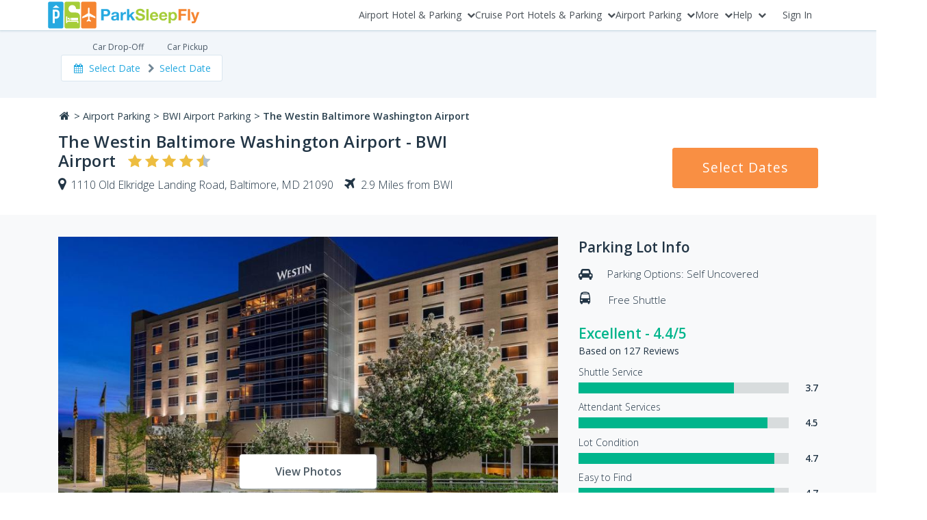

--- FILE ---
content_type: text/html; charset=UTF-8
request_url: https://parksleepfly.com/parking/448-westin-baltimore-washington-airport-hotel-bwi
body_size: 42766
content:
<!doctype html>
<html lang="en">
    <head>
        <meta charset="utf-8">
        <meta http-equiv="X-UA-Compatible" content="IE=edge">
        <meta name="viewport" content="width=device-width, initial-scale=1">
		<meta name="csrf-token" content="XrTzDowohNrYeE6jGPKqcDC9jckTXefjNtWQ2uqA">
        <meta name="return_url" content="aHR0cHM6Ly9wYXJrc2xlZXBmbHkuY29tL3BhcmtpbmcvNDQ4LXdlc3Rpbi1iYWx0aW1vcmUtd2FzaGluZ3Rvbi1haXJwb3J0LWhvdGVsLWJ3aQ" />
		
        <title>The Westin Baltimore Washington Airport BWI, Baltimore - Pre-pay Online</title>
    	<meta name="description" content="Reserve your spot at The Westin Baltimore Washington Airport in advance online! View directions, rates and customer reviews. Book your Baltimore Airport parking now!"/>

		<link rel="stylesheet" href="https://fonts.googleapis.com/css?family=Open+Sans:300,400,600">
		<link rel="stylesheet" href="https://d2r1p5mfyhoeqe.cloudfront.net/c3c54326-08df-4d96-a680-acecf93980ee/fonts/vendor/font-awesome/font-awesome.css">

		<link rel="stylesheet" href="https://d2r1p5mfyhoeqe.cloudfront.net/c3c54326-08df-4d96-a680-acecf93980ee/css/desktop.css">
		<script src="https://d2r1p5mfyhoeqe.cloudfront.net/c3c54326-08df-4d96-a680-acecf93980ee/js/manifest.js"></script>
		<script src="https://d2r1p5mfyhoeqe.cloudfront.net/c3c54326-08df-4d96-a680-acecf93980ee/js/vendor.js"></script>

        <meta name="robots" content="index,follow" />
<meta name="google-site-verification" content="jcCQvjOPYK1MTdYh80SF_4HEq04QV_EojBZreiQtLKs" />
<meta name="google-site-verification" content="UQ9JO3Ek6mrX3Xh_YZK3ZCnVEb-I7x8n1HsU_rZHiCY" />
<meta name="msvalidate.01" content="4C6A56BB10277C42B9BB2110155344E5" />
<meta name="p:domain_verify" content="030fdb00dae966403c866cdc4bfbf54f" />
<meta name="facebook-domain-verification" content="nncdlcjovpih3bs415r43qi6sdks13" />

<meta property="og:image" content="https://d2r1p5mfyhoeqe.cloudfront.net/c3c54326-08df-4d96-a680-acecf93980ee/img/logos/logo.svg"/>
<link rel="icon" href="https://d2r1p5mfyhoeqe.cloudfront.net/c3c54326-08df-4d96-a680-acecf93980ee/img/favicons/favicon.ico" type="image/x-icon">
<link rel="apple-touch-icon" href="https://d2r1p5mfyhoeqe.cloudfront.net/c3c54326-08df-4d96-a680-acecf93980ee/img/favicons/apple-touch-icon.png" />
<link rel="apple-touch-icon" sizes="57x57" href="https://d2r1p5mfyhoeqe.cloudfront.net/c3c54326-08df-4d96-a680-acecf93980ee/img/favicons/apple-touch-icon-57x57.png" />
<link rel="apple-touch-icon" sizes="72x72" href="https://d2r1p5mfyhoeqe.cloudfront.net/c3c54326-08df-4d96-a680-acecf93980ee/img/favicons/apple-touch-icon-72x72.png" />
<link rel="apple-touch-icon" sizes="76x76" href="https://d2r1p5mfyhoeqe.cloudfront.net/c3c54326-08df-4d96-a680-acecf93980ee/img/favicons/apple-touch-icon-76x76.png" />
<link rel="apple-touch-icon" sizes="114x114" href="https://d2r1p5mfyhoeqe.cloudfront.net/c3c54326-08df-4d96-a680-acecf93980ee/img/favicons/apple-touch-icon-114x114.png" />
<link rel="apple-touch-icon" sizes="120x120" href="https://d2r1p5mfyhoeqe.cloudfront.net/c3c54326-08df-4d96-a680-acecf93980ee/img/favicons/apple-touch-icon-120x120.png" />
<link rel="apple-touch-icon" sizes="144x144" href="https://d2r1p5mfyhoeqe.cloudfront.net/c3c54326-08df-4d96-a680-acecf93980ee/img/favicons/apple-touch-icon-144x144.png" />
<link rel="apple-touch-icon" sizes="152x152" href="https://d2r1p5mfyhoeqe.cloudfront.net/c3c54326-08df-4d96-a680-acecf93980ee/img/favicons/apple-touch-icon-152x152.png" />
<link rel="apple-touch-icon" sizes="180x180" href="https://d2r1p5mfyhoeqe.cloudfront.net/c3c54326-08df-4d96-a680-acecf93980ee/img/favicons/apple-touch-icon-180x180.png" />

<script>
    var dataLayer = [];
</script>

    <link rel="canonical" href="https://parksleepfly.com/parking/448-westin-baltimore-washington-airport-hotel-bwi"/>
    <script>
    dataLayer.push({ecommerce: null});
    dataLayer.push({
        event: 'globalParameters',
        airportCode: "BWI",
        airportName: "Baltimore\u2013Washington International Airport",
        parkingDepartureDate: null,
        parkingReturnDate: null,
        parkingDepartureTime: null,
        parkingReturnTime: null,
        daysAheadOfBooking: null,
        stayDuration: null,
        carParkName: "The Westin Baltimore Washington Airport",
        couponVoucher: null,
        loginStatus: "logged-out",
        partnerName: "APR",
        serviceType: 'parking',
        siteLanguage: "en-GB",
        bookingType: null    });
    dataLayer.push({
        'event' : 'visitProductPage',
        'airportCode' : 'BWI',
    });

    dataLayer.push({
        'ecommerce': {
            'detail': {
                'actionField': {
                    'list': 'ParkingLot',
                },
                'products': [{
                    'name': 'BWI The Westin Baltimore Washington Airport',
                    'id': 'BWI',
                    'brand': '',
                    'variant': ''
                }]
            }
        }
    });
</script>

<script>(function(w,d,s,l,i){w[l]=w[l]||[];w[l].push({'gtm.start':
        new Date().getTime(),event:'gtm.js'});var f=d.getElementsByTagName(s)[0],
        j=d.createElement(s),dl=l!='dataLayer'?'&l='+l:'';j.async=true;j.src=
        'https://xyz.parksleepfly.com/gtm.js?id='+i+dl;f.parentNode.insertBefore(j,f);
    })(window,document,'script','dataLayer','GTM-NXZ3X5');
</script>


    <script id="ze-snippet" src="https://static.zdassets.com/ekr/snippet.js?key=7e168789-330d-4979-b79f-28d83537059a"> </script>

<!-- Start VWO Asynchronous Code -->
<script type='text/javascript'>
    var _vwo_code=(function(){
        var account_id=117738,
            settings_tolerance=2000,
            library_tolerance=2500,
            use_existing_jquery=false,
            /* DO NOT EDIT BELOW THIS LINE */
            f=false,d=document;return{use_existing_jquery:function(){return use_existing_jquery;},library_tolerance:function(){return library_tolerance;},finish:function(){if(!f){f=true;var a=d.getElementById('_vis_opt_path_hides');if(a)a.parentNode.removeChild(a);}},finished:function(){return f;},load:function(a){var b=d.createElement('script');b.src=a;b.type='text/javascript';b.innerText;b.onerror=function(){_vwo_code.finish();};d.getElementsByTagName('head')[0].appendChild(b);},init:function(){settings_timer=setTimeout('_vwo_code.finish()',settings_tolerance);var a=d.createElement('style'),b='body{opacity:0 !important;filter:alpha(opacity=0) !important;background:none !important;}',h=d.getElementsByTagName('head')[0];a.setAttribute('id','_vis_opt_path_hides');a.setAttribute('type','text/css');if(a.styleSheet)a.styleSheet.cssText=b;else a.appendChild(d.createTextNode(b));h.appendChild(a);this.load('//dev.visualwebsiteoptimizer.com/j.php?a='+account_id+'&u='+encodeURIComponent(d.URL)+'&r='+Math.random());return settings_timer;}};}());_vwo_settings_timer=_vwo_code.init();
</script>
<!-- End VWO Asynchronous Code -->


        
        
    </head>
    <body class="lot_page">
        <noscript><iframe src="https://xyz.parksleepfly.com/ns.html?id=GTM-NXZ3X5" height="0" width="0" style="display:none;visibility:hidden"></iframe></noscript>
		<div id="app" class="base" v-cloak>
			<div>
                <auth-basic></auth-basic>
                <header>
	<app-header inline-template>
		<div class="container p-0">
			<nav class="navbar p-0" id="Navigation menu">
				<div>
					<a href="https://parksleepfly.com" class="logo" title="ParkSleepFly.com">
						<img src="https://d2r1p5mfyhoeqe.cloudfront.net/c3c54326-08df-4d96-a680-acecf93980ee/img/logos/logo.svg" alt="ParkSleepFly" />
					</a>
				</div>

				<ul class="top-nav" ref="top-nav" @keydown="a11yMenu" role="menubar">
											<li class="top-nav__item" @mouseenter.self="setActiveElement" @mouseleave.self="resetActiveElement" role="none">
							<button class="top-nav__trigger top-nav-link" aria-haspopup="true" aria-expanded="false" aria-controls="id_menu_0" data-menu-level="1" role="menuitem">
								<span>Airport Hotel &amp; Parking</span>
								<i class="fa fa-chevron-down"></i>
							</button>
							<div class="top-nav__dropdown">
								<ul class="top-nav__list" data-dd-item role="menu" id="id_menu_0">
																			<li class="top-nav__list-item" @mouseenter.self="setActiveElement" @mouseleave.self="resetActiveElement" role="none">
																							<button class="top-nav-link" aria-haspopup="true" aria-expanded="false" aria-controls="id_menu_0_0" data-menu-level="2" role="menuitem">
													<span>California &amp; West</span><i class="fa fa-chevron-right"></i>
												</button>
												<ul class="top-nav__sublist" id="id_menu_0_0" role="menu">
																											<li class="top-nav__sublist-item" role="none">
															<a href="https://parksleepfly.com/den/airport-hotels-with-parking" class="top-nav-link" role="menuitem" data-menu-level="3">Denver (DEN) Hotel &amp; Parking</a>
														</li>
																											<li class="top-nav__sublist-item" role="none">
															<a href="https://parksleepfly.com/lax/airport-hotels-with-parking" class="top-nav-link" role="menuitem" data-menu-level="3">Los Angeles (LAX) Hotel &amp; Parking</a>
														</li>
																											<li class="top-nav__sublist-item" role="none">
															<a href="https://parksleepfly.com/phx/airport-hotels-with-parking" class="top-nav-link" role="menuitem" data-menu-level="3">Phoenix (PHX) Hotel &amp; Parking</a>
														</li>
																											<li class="top-nav__sublist-item" role="none">
															<a href="https://parksleepfly.com/pdx/airport-hotels-with-parking" class="top-nav-link" role="menuitem" data-menu-level="3">Portland (PDX)  Hotel &amp; Parking</a>
														</li>
																											<li class="top-nav__sublist-item" role="none">
															<a href="https://parksleepfly.com/smf/airport-hotels-with-parking" class="top-nav-link" role="menuitem" data-menu-level="3">Sacramento (SMF) Hotel &amp; Parking</a>
														</li>
																											<li class="top-nav__sublist-item" role="none">
															<a href="https://parksleepfly.com/sfo/airport-hotels-with-parking" class="top-nav-link" role="menuitem" data-menu-level="3">San Francisco (SFO) Hotel &amp; Parking</a>
														</li>
																											<li class="top-nav__sublist-item" role="none">
															<a href="https://parksleepfly.com/sjc/airport-hotels-with-parking" class="top-nav-link" role="menuitem" data-menu-level="3">San Jose (SJC) Hotel &amp; Parking</a>
														</li>
																											<li class="top-nav__sublist-item" role="none">
															<a href="https://parksleepfly.com/sea/airport-hotels-with-parking" class="top-nav-link" role="menuitem" data-menu-level="3">Seattle (SEA) Hotel &amp; Parking</a>
														</li>
																											<li class="top-nav__sublist-item" role="none">
															<a href="https://parksleepfly.com/oak/airport-hotels-with-parking" class="top-nav-link" role="menuitem" data-menu-level="3">Oakland (OAK) Hotel &amp; Parking</a>
														</li>
																									</ul>
																					</li>
																			<li class="top-nav__list-item" @mouseenter.self="setActiveElement" @mouseleave.self="resetActiveElement" role="none">
																							<button class="top-nav-link" aria-haspopup="true" aria-expanded="false" aria-controls="id_menu_0_1" data-menu-level="2" role="menuitem">
													<span>Texas &amp; Southwest</span><i class="fa fa-chevron-right"></i>
												</button>
												<ul class="top-nav__sublist" id="id_menu_0_1" role="menu">
																											<li class="top-nav__sublist-item" role="none">
															<a href="https://parksleepfly.com/dfw/airport-hotels-with-parking" class="top-nav-link" role="menuitem" data-menu-level="3">Dallas/Ft Worth (DFW) Hotel &amp; Parking</a>
														</li>
																											<li class="top-nav__sublist-item" role="none">
															<a href="https://parksleepfly.com/dal/airport-hotels-with-parking" class="top-nav-link" role="menuitem" data-menu-level="3">Dallas Love Field (DAL) Hotel &amp; Parking</a>
														</li>
																											<li class="top-nav__sublist-item" role="none">
															<a href="https://parksleepfly.com/iah/airport-hotels-with-parking" class="top-nav-link" role="menuitem" data-menu-level="3">Houston (IAH) Hotel &amp; Parking</a>
														</li>
																									</ul>
																					</li>
																			<li class="top-nav__list-item" @mouseenter.self="setActiveElement" @mouseleave.self="resetActiveElement" role="none">
																							<button class="top-nav-link" aria-haspopup="true" aria-expanded="false" aria-controls="id_menu_0_2" data-menu-level="2" role="menuitem">
													<span>Illinois &amp; Midwest</span><i class="fa fa-chevron-right"></i>
												</button>
												<ul class="top-nav__sublist" id="id_menu_0_2" role="menu">
																											<li class="top-nav__sublist-item" role="none">
															<a href="https://parksleepfly.com/mdw/airport-hotels-with-parking" class="top-nav-link" role="menuitem" data-menu-level="3">Chicago-Midway (MDW)  Hotel &amp; Parking</a>
														</li>
																											<li class="top-nav__sublist-item" role="none">
															<a href="https://parksleepfly.com/ord/airport-hotels-with-parking" class="top-nav-link" role="menuitem" data-menu-level="3">Chicago-Ohare (ORD) Hotel &amp; Parking</a>
														</li>
																											<li class="top-nav__sublist-item" role="none">
															<a href="https://parksleepfly.com/cle/airport-hotels-with-parking" class="top-nav-link" role="menuitem" data-menu-level="3">Cleveland (CLE)  Hotel &amp; Parking</a>
														</li>
																											<li class="top-nav__sublist-item" role="none">
															<a href="https://parksleepfly.com/dtw/airport-hotels-with-parking" class="top-nav-link" role="menuitem" data-menu-level="3">Detroit (DTW) Hotel &amp; Parking</a>
														</li>
																											<li class="top-nav__sublist-item" role="none">
															<a href="https://parksleepfly.com/ind/airport-hotels-with-parking" class="top-nav-link" role="menuitem" data-menu-level="3">Indianapolis (IND) Hotel &amp; Parking</a>
														</li>
																											<li class="top-nav__sublist-item" role="none">
															<a href="https://parksleepfly.com/mci/airport-hotels-with-parking" class="top-nav-link" role="menuitem" data-menu-level="3">Kansas City (MCI)  Hotel &amp; Parking</a>
														</li>
																											<li class="top-nav__sublist-item" role="none">
															<a href="https://parksleepfly.com/mke/airport-hotels-with-parking" class="top-nav-link" role="menuitem" data-menu-level="3">Milwaukee (MKE)  Hotel &amp; Parking</a>
														</li>
																											<li class="top-nav__sublist-item" role="none">
															<a href="https://parksleepfly.com/msp/airport-hotels-with-parking" class="top-nav-link" role="menuitem" data-menu-level="3">Minneapolis (MSP)  Hotel &amp; Parking</a>
														</li>
																											<li class="top-nav__sublist-item" role="none">
															<a href="https://parksleepfly.com/bna/airport-hotels-with-parking" class="top-nav-link" role="menuitem" data-menu-level="3">Nashville (BNA)  Hotel &amp; Parking</a>
														</li>
																											<li class="top-nav__sublist-item" role="none">
															<a href="https://parksleepfly.com/stl/airport-hotels-with-parking" class="top-nav-link" role="menuitem" data-menu-level="3">St. Louis (STL) Hotel &amp; Parking</a>
														</li>
																									</ul>
																					</li>
																			<li class="top-nav__list-item" @mouseenter.self="setActiveElement" @mouseleave.self="resetActiveElement" role="none">
																							<button class="top-nav-link" aria-haspopup="true" aria-expanded="false" aria-controls="id_menu_0_3" data-menu-level="2" role="menuitem">
													<span>Florida &amp; Southeast </span><i class="fa fa-chevron-right"></i>
												</button>
												<ul class="top-nav__sublist" id="id_menu_0_3" role="menu">
																											<li class="top-nav__sublist-item" role="none">
															<a href="https://parksleepfly.com/atl/airport-hotels-with-parking" class="top-nav-link" role="menuitem" data-menu-level="3">Atlanta (ATL)  Hotel &amp; Parking</a>
														</li>
																											<li class="top-nav__sublist-item" role="none">
															<a href="https://parksleepfly.com/clt/airport-hotels-with-parking" class="top-nav-link" role="menuitem" data-menu-level="3">Charlotte (CLT)  Hotel &amp; Parking</a>
														</li>
																											<li class="top-nav__sublist-item" role="none">
															<a href="https://parksleepfly.com/iad/airport-hotels-with-parking" class="top-nav-link" role="menuitem" data-menu-level="3">Dulles (IAD) Hotel &amp; Parking</a>
														</li>
																											<li class="top-nav__sublist-item" role="none">
															<a href="https://parksleepfly.com/mco/airport-hotels-with-parking" class="top-nav-link" role="menuitem" data-menu-level="3">Orlando (MCO)  Hotel &amp; Parking</a>
														</li>
																											<li class="top-nav__sublist-item" role="none">
															<a href="https://parksleepfly.com/rdu/airport-hotels-with-parking" class="top-nav-link" role="menuitem" data-menu-level="3">Raleigh (RDU)  Hotel &amp; Parking</a>
														</li>
																											<li class="top-nav__sublist-item" role="none">
															<a href="https://parksleepfly.com/tpa/airport-hotels-with-parking" class="top-nav-link" role="menuitem" data-menu-level="3">Tampa (TPA)  Hotel &amp; Parking</a>
														</li>
																									</ul>
																					</li>
																			<li class="top-nav__list-item" @mouseenter.self="setActiveElement" @mouseleave.self="resetActiveElement" role="none">
																							<button class="top-nav-link" aria-haspopup="true" aria-expanded="false" aria-controls="id_menu_0_4" data-menu-level="2" role="menuitem">
													<span>New Jersey &amp; Northeast </span><i class="fa fa-chevron-right"></i>
												</button>
												<ul class="top-nav__sublist" id="id_menu_0_4" role="menu">
																											<li class="top-nav__sublist-item" role="none">
															<a href="https://parksleepfly.com/bwi/airport-hotels-with-parking" class="top-nav-link" role="menuitem" data-menu-level="3">Baltimore (BWI) Hotel &amp; Parking</a>
														</li>
																											<li class="top-nav__sublist-item" role="none">
															<a href="https://parksleepfly.com/bos/airport-hotels-with-parking" class="top-nav-link" role="menuitem" data-menu-level="3">Boston (BOS) Hotel &amp; Parking</a>
														</li>
																											<li class="top-nav__sublist-item" role="none">
															<a href="https://parksleepfly.com/buf/airport-hotels-with-parking" class="top-nav-link" role="menuitem" data-menu-level="3">Buffalo (BUF) Hotel &amp; Parking</a>
														</li>
																											<li class="top-nav__sublist-item" role="none">
															<a href="https://parksleepfly.com/bdl/airport-hotels-with-parking" class="top-nav-link" role="menuitem" data-menu-level="3">Bradley (BDL) Hotel &amp; Parking</a>
														</li>
																											<li class="top-nav__sublist-item" role="none">
															<a href="https://parksleepfly.com/ewr/airport-hotels-with-parking" class="top-nav-link" role="menuitem" data-menu-level="3">Newark (EWR) Hotel &amp; Parking</a>
														</li>
																											<li class="top-nav__sublist-item" role="none">
															<a href="https://parksleepfly.com/jfk/airport-hotels-with-parking" class="top-nav-link" role="menuitem" data-menu-level="3">New York (JFK) Hotel &amp; Parking</a>
														</li>
																											<li class="top-nav__sublist-item" role="none">
															<a href="https://parksleepfly.com/phl/airport-hotels-with-parking" class="top-nav-link" role="menuitem" data-menu-level="3">Philadelphia (PHL) Hotel &amp; Parking</a>
														</li>
																											<li class="top-nav__sublist-item" role="none">
															<a href="https://parksleepfly.com/pit/airport-hotels-with-parking" class="top-nav-link" role="menuitem" data-menu-level="3">Pittsburgh (PIT) Hotel &amp; Parking</a>
														</li>
																											<li class="top-nav__sublist-item" role="none">
															<a href="https://parksleepfly.com/pvd/airport-hotels-with-parking" class="top-nav-link" role="menuitem" data-menu-level="3">Providence (PVD) Hotel &amp; Parking</a>
														</li>
																									</ul>
																					</li>
																			<li class="top-nav__list-item" @mouseenter.self="setActiveElement" @mouseleave.self="resetActiveElement" role="none">
																							<button class="top-nav-link" aria-haspopup="true" aria-expanded="false" aria-controls="id_menu_0_5" data-menu-level="2" role="menuitem">
													<span>Canada</span><i class="fa fa-chevron-right"></i>
												</button>
												<ul class="top-nav__sublist" id="id_menu_0_5" role="menu">
																											<li class="top-nav__sublist-item" role="none">
															<a href="https://parksleepfly.com/yyc/airport-hotels-with-parking" class="top-nav-link" role="menuitem" data-menu-level="3">Calgary (YYC) Hotel &amp; Parking</a>
														</li>
																											<li class="top-nav__sublist-item" role="none">
															<a href="https://parksleepfly.com/yul/airport-hotels-with-parking" class="top-nav-link" role="menuitem" data-menu-level="3">Montreal (YUL) Hotel &amp; Parking</a>
														</li>
																											<li class="top-nav__sublist-item" role="none">
															<a href="https://parksleepfly.com/yyz/airport-hotels-with-parking" class="top-nav-link" role="menuitem" data-menu-level="3">Toronto (YYZ) Hotel &amp; Parking</a>
														</li>
																											<li class="top-nav__sublist-item" role="none">
															<a href="https://parksleepfly.com/yvr/airport-hotels-with-parking" class="top-nav-link" role="menuitem" data-menu-level="3">Vancouver (YVR) Hotel &amp; Parking</a>
														</li>
																									</ul>
																					</li>
																			<li class="top-nav__list-item" @mouseenter.self="setActiveElement" @mouseleave.self="resetActiveElement" role="none">
																							<a href="/airports" class="top-nav-link" role="menuitem" data-menu-level="2"><span>View All Airport &amp; Hotel Packages</span></a>
																					</li>
																	</ul>
							</div>
						</li>
											<li class="top-nav__item" @mouseenter.self="setActiveElement" @mouseleave.self="resetActiveElement" role="none">
							<button class="top-nav__trigger top-nav-link" aria-haspopup="true" aria-expanded="false" aria-controls="id_menu_1" data-menu-level="1" role="menuitem">
								<span>Cruise Port Hotels &amp; Parking</span>
								<i class="fa fa-chevron-down"></i>
							</button>
							<div class="top-nav__dropdown">
								<ul class="top-nav__list" data-dd-item role="menu" id="id_menu_1">
																			<li class="top-nav__list-item" @mouseenter.self="setActiveElement" @mouseleave.self="resetActiveElement" role="none">
																							<button class="top-nav-link" aria-haspopup="true" aria-expanded="false" aria-controls="id_menu_1_0" data-menu-level="2" role="menuitem">
													<span>West Cruise Ports</span><i class="fa fa-chevron-right"></i>
												</button>
												<ul class="top-nav__sublist" id="id_menu_1_0" role="menu">
																											<li class="top-nav__sublist-item" role="none">
															<a href="https://parksleepfly.com/laz/port-hotels-with-parking" class="top-nav-link" role="menuitem" data-menu-level="3">Port of Los Angeles/San Pedro (LAZ) Hotel &amp; Parking</a>
														</li>
																									</ul>
																					</li>
																			<li class="top-nav__list-item" @mouseenter.self="setActiveElement" @mouseleave.self="resetActiveElement" role="none">
																							<button class="top-nav-link" aria-haspopup="true" aria-expanded="false" aria-controls="id_menu_1_1" data-menu-level="2" role="menuitem">
													<span>Southeast Cruise Ports</span><i class="fa fa-chevron-right"></i>
												</button>
												<ul class="top-nav__sublist" id="id_menu_1_1" role="menu">
																											<li class="top-nav__sublist-item" role="none">
															<a href="https://parksleepfly.com/chz/port-hotels-with-parking" class="top-nav-link" role="menuitem" data-menu-level="3">Charleston (CHZ) Port Hotel &amp; Parking</a>
														</li>
																											<li class="top-nav__sublist-item" role="none">
															<a href="https://parksleepfly.com/mlz/port-hotels-with-parking" class="top-nav-link" role="menuitem" data-menu-level="3">Port Canaveral/Cocoa Beach (MLZ) Hotel &amp; Parking</a>
														</li>
																											<li class="top-nav__sublist-item" role="none">
															<a href="https://parksleepfly.com/flz/port-hotels-with-parking" class="top-nav-link" role="menuitem" data-menu-level="3">Port Everglades (FLZ) Port Hotel &amp; Parking</a>
														</li>
																											<li class="top-nav__sublist-item" role="none">
															<a href="https://parksleepfly.com/tpz/port-hotels-with-parking" class="top-nav-link" role="menuitem" data-menu-level="3">Port Tampa Bay (TPZ) Port Hotel &amp; Parking</a>
														</li>
																											<li class="top-nav__sublist-item" role="none">
															<a href="https://parksleepfly.com/miz/port-hotels-with-parking" class="top-nav-link" role="menuitem" data-menu-level="3">Port Miami (MIZ) Port Hotel &amp; Parking</a>
														</li>
																									</ul>
																					</li>
																			<li class="top-nav__list-item" @mouseenter.self="setActiveElement" @mouseleave.self="resetActiveElement" role="none">
																							<button class="top-nav-link" aria-haspopup="true" aria-expanded="false" aria-controls="id_menu_1_2" data-menu-level="2" role="menuitem">
													<span>Southwest Cruise Ports</span><i class="fa fa-chevron-right"></i>
												</button>
												<ul class="top-nav__sublist" id="id_menu_1_2" role="menu">
																											<li class="top-nav__sublist-item" role="none">
															<a href="https://parksleepfly.com/hoz/port-hotels-with-parking" class="top-nav-link" role="menuitem" data-menu-level="3">Port of Galveston (HOZ) Port Hotel &amp; Parking</a>
														</li>
																									</ul>
																					</li>
																			<li class="top-nav__list-item" @mouseenter.self="setActiveElement" @mouseleave.self="resetActiveElement" role="none">
																							<button class="top-nav-link" aria-haspopup="true" aria-expanded="false" aria-controls="id_menu_1_3" data-menu-level="2" role="menuitem">
													<span>Northeast Cruise Ports</span><i class="fa fa-chevron-right"></i>
												</button>
												<ul class="top-nav__sublist" id="id_menu_1_3" role="menu">
																											<li class="top-nav__sublist-item" role="none">
															<a href="https://parksleepfly.com/clz/port-hotels-with-parking" class="top-nav-link" role="menuitem" data-menu-level="3">Bayonne (CLZ) Port Hotel &amp; Parking</a>
														</li>
																											<li class="top-nav__sublist-item" role="none">
															<a href="https://parksleepfly.com/bwz/port-hotels-with-parking" class="top-nav-link" role="menuitem" data-menu-level="3">Port of Baltimore (BWZ) Port Hotel &amp; Parking</a>
														</li>
																									</ul>
																					</li>
																			<li class="top-nav__list-item" @mouseenter.self="setActiveElement" @mouseleave.self="resetActiveElement" role="none">
																							<a href="/port-hotels-with-parking" class="top-nav-link" role="menuitem" data-menu-level="2"><span>View All Cruise Hotel &amp; Parking Packages</span></a>
																					</li>
																	</ul>
							</div>
						</li>
											<li class="top-nav__item" @mouseenter.self="setActiveElement" @mouseleave.self="resetActiveElement" role="none">
							<button class="top-nav__trigger top-nav-link" aria-haspopup="true" aria-expanded="false" aria-controls="id_menu_2" data-menu-level="1" role="menuitem">
								<span>Airport Parking</span>
								<i class="fa fa-chevron-down"></i>
							</button>
							<div class="top-nav__dropdown">
								<ul class="top-nav__list" data-dd-item role="menu" id="id_menu_2">
																			<li class="top-nav__list-item" @mouseenter.self="setActiveElement" @mouseleave.self="resetActiveElement" role="none">
																							<button class="top-nav-link" aria-haspopup="true" aria-expanded="false" aria-controls="id_menu_2_0" data-menu-level="2" role="menuitem">
													<span>California &amp; West</span><i class="fa fa-chevron-right"></i>
												</button>
												<ul class="top-nav__sublist" id="id_menu_2_0" role="menu">
																											<li class="top-nav__sublist-item" role="none">
															<a href="https://parksleepfly.com/den/airport-parking" class="top-nav-link" role="menuitem" data-menu-level="3">Denver (DEN) Airport Parking</a>
														</li>
																											<li class="top-nav__sublist-item" role="none">
															<a href="https://parksleepfly.com/lax/airport-parking" class="top-nav-link" role="menuitem" data-menu-level="3">Los Angeles (LAX) Airport Parking</a>
														</li>
																											<li class="top-nav__sublist-item" role="none">
															<a href="https://parksleepfly.com/phx/airport-parking" class="top-nav-link" role="menuitem" data-menu-level="3">Phoenix (PHX) Airport Parking</a>
														</li>
																											<li class="top-nav__sublist-item" role="none">
															<a href="https://parksleepfly.com/pdx/airport-parking" class="top-nav-link" role="menuitem" data-menu-level="3">Portland (PDX) Airport Parking</a>
														</li>
																											<li class="top-nav__sublist-item" role="none">
															<a href="https://parksleepfly.com/smf/airport-parking" class="top-nav-link" role="menuitem" data-menu-level="3">Sacramento (SMF) Airport Parking</a>
														</li>
																											<li class="top-nav__sublist-item" role="none">
															<a href="https://parksleepfly.com/sfo/airport-parking" class="top-nav-link" role="menuitem" data-menu-level="3">San Francisco (SFO) Airport Parking</a>
														</li>
																											<li class="top-nav__sublist-item" role="none">
															<a href="https://parksleepfly.com/sjc/airport-parking" class="top-nav-link" role="menuitem" data-menu-level="3">San Jose (SJC) Airport Parking</a>
														</li>
																											<li class="top-nav__sublist-item" role="none">
															<a href="https://parksleepfly.com/sea/airport-parking" class="top-nav-link" role="menuitem" data-menu-level="3">Seattle (SEA) Airport Parking</a>
														</li>
																									</ul>
																					</li>
																			<li class="top-nav__list-item" @mouseenter.self="setActiveElement" @mouseleave.self="resetActiveElement" role="none">
																							<button class="top-nav-link" aria-haspopup="true" aria-expanded="false" aria-controls="id_menu_2_1" data-menu-level="2" role="menuitem">
													<span>Texas &amp; Southwest</span><i class="fa fa-chevron-right"></i>
												</button>
												<ul class="top-nav__sublist" id="id_menu_2_1" role="menu">
																											<li class="top-nav__sublist-item" role="none">
															<a href="https://parksleepfly.com/dal/airport-parking" class="top-nav-link" role="menuitem" data-menu-level="3">Dallas Love Field (DAL) Airport Parking</a>
														</li>
																											<li class="top-nav__sublist-item" role="none">
															<a href="https://parksleepfly.com/dfw/airport-parking" class="top-nav-link" role="menuitem" data-menu-level="3">Dallas/Ft Worth (DFW) Airport Parking</a>
														</li>
																											<li class="top-nav__sublist-item" role="none">
															<a href="https://parksleepfly.com/iah/airport-parking" class="top-nav-link" role="menuitem" data-menu-level="3">Houston (IAH) Airport Parking</a>
														</li>
																											<li class="top-nav__sublist-item" role="none">
															<a href="https://parksleepfly.com/oak/airport-parking" class="top-nav-link" role="menuitem" data-menu-level="3">Oakland (OAK) Airport Parking</a>
														</li>
																									</ul>
																					</li>
																			<li class="top-nav__list-item" @mouseenter.self="setActiveElement" @mouseleave.self="resetActiveElement" role="none">
																							<button class="top-nav-link" aria-haspopup="true" aria-expanded="false" aria-controls="id_menu_2_2" data-menu-level="2" role="menuitem">
													<span>Illinois &amp; Midwest</span><i class="fa fa-chevron-right"></i>
												</button>
												<ul class="top-nav__sublist" id="id_menu_2_2" role="menu">
																											<li class="top-nav__sublist-item" role="none">
															<a href="https://parksleepfly.com/mdw/airport-parking" class="top-nav-link" role="menuitem" data-menu-level="3">Chicago Executive (MDW) Airport Parking</a>
														</li>
																											<li class="top-nav__sublist-item" role="none">
															<a href="https://parksleepfly.com/ord/airport-parking" class="top-nav-link" role="menuitem" data-menu-level="3">Chicago-Ohare (ORD) Airport Parking</a>
														</li>
																											<li class="top-nav__sublist-item" role="none">
															<a href="https://parksleepfly.com/cle/airport-parking" class="top-nav-link" role="menuitem" data-menu-level="3">Cleveland (CLE)  Airport Parking</a>
														</li>
																											<li class="top-nav__sublist-item" role="none">
															<a href="https://parksleepfly.com/dtw/airport-parking" class="top-nav-link" role="menuitem" data-menu-level="3">Detroit (DTW) Airport Parking</a>
														</li>
																											<li class="top-nav__sublist-item" role="none">
															<a href="https://parksleepfly.com/ind/airport-parking" class="top-nav-link" role="menuitem" data-menu-level="3">Indianapolis (IND) Airport Parking</a>
														</li>
																											<li class="top-nav__sublist-item" role="none">
															<a href="https://parksleepfly.com/mci/airport-parking" class="top-nav-link" role="menuitem" data-menu-level="3">Kansas City (MCI)  Airport Parking</a>
														</li>
																											<li class="top-nav__sublist-item" role="none">
															<a href="https://parksleepfly.com/mke/airport-parking" class="top-nav-link" role="menuitem" data-menu-level="3">Milwaukee (MKE)  Airport Parking</a>
														</li>
																											<li class="top-nav__sublist-item" role="none">
															<a href="https://parksleepfly.com/msp/airport-parking" class="top-nav-link" role="menuitem" data-menu-level="3">Minneapolis (MSP)  Airport Parking</a>
														</li>
																											<li class="top-nav__sublist-item" role="none">
															<a href="https://parksleepfly.com/bna/airport-parking" class="top-nav-link" role="menuitem" data-menu-level="3">Nashville (BNA)  Airport Parking</a>
														</li>
																											<li class="top-nav__sublist-item" role="none">
															<a href="https://parksleepfly.com/stl/airport-parking" class="top-nav-link" role="menuitem" data-menu-level="3">St. Louis (STL) Airport Parking</a>
														</li>
																									</ul>
																					</li>
																			<li class="top-nav__list-item" @mouseenter.self="setActiveElement" @mouseleave.self="resetActiveElement" role="none">
																							<button class="top-nav-link" aria-haspopup="true" aria-expanded="false" aria-controls="id_menu_2_3" data-menu-level="2" role="menuitem">
													<span>Florida &amp; Southeast </span><i class="fa fa-chevron-right"></i>
												</button>
												<ul class="top-nav__sublist" id="id_menu_2_3" role="menu">
																											<li class="top-nav__sublist-item" role="none">
															<a href="https://parksleepfly.com/atl/airport-parking" class="top-nav-link" role="menuitem" data-menu-level="3">Atlanta (ATL) Airport Parking</a>
														</li>
																											<li class="top-nav__sublist-item" role="none">
															<a href="https://parksleepfly.com/clt/airport-parking" class="top-nav-link" role="menuitem" data-menu-level="3">Charlotte (CLT)  Airport Parking</a>
														</li>
																											<li class="top-nav__sublist-item" role="none">
															<a href="https://parksleepfly.com/iad/airport-parking" class="top-nav-link" role="menuitem" data-menu-level="3">Dulles (IAD) Airport Parking</a>
														</li>
																											<li class="top-nav__sublist-item" role="none">
															<a href="https://parksleepfly.com/mco/airport-parking" class="top-nav-link" role="menuitem" data-menu-level="3">Orlando (MCO) Airport Parking</a>
														</li>
																											<li class="top-nav__sublist-item" role="none">
															<a href="https://parksleepfly.com/rdu/airport-parking" class="top-nav-link" role="menuitem" data-menu-level="3">Raleigh (RDU) Airport Parking</a>
														</li>
																											<li class="top-nav__sublist-item" role="none">
															<a href="https://parksleepfly.com/tpa/airport-parking" class="top-nav-link" role="menuitem" data-menu-level="3">Tampa (TPA) Airport Parking</a>
														</li>
																									</ul>
																					</li>
																			<li class="top-nav__list-item" @mouseenter.self="setActiveElement" @mouseleave.self="resetActiveElement" role="none">
																							<button class="top-nav-link" aria-haspopup="true" aria-expanded="false" aria-controls="id_menu_2_4" data-menu-level="2" role="menuitem">
													<span>New Jersey &amp; Northeast </span><i class="fa fa-chevron-right"></i>
												</button>
												<ul class="top-nav__sublist" id="id_menu_2_4" role="menu">
																											<li class="top-nav__sublist-item" role="none">
															<a href="https://parksleepfly.com/bwi/airport-parking" class="top-nav-link" role="menuitem" data-menu-level="3">Baltimore (BWI)  Airport Parking</a>
														</li>
																											<li class="top-nav__sublist-item" role="none">
															<a href="https://parksleepfly.com/bdl/airport-parking" class="top-nav-link" role="menuitem" data-menu-level="3">Bradley (BDL) Airport Parking</a>
														</li>
																											<li class="top-nav__sublist-item" role="none">
															<a href="https://parksleepfly.com/buf/airport-parking" class="top-nav-link" role="menuitem" data-menu-level="3">Buffalo (BUF)  Airport Parking</a>
														</li>
																											<li class="top-nav__sublist-item" role="none">
															<a href="https://parksleepfly.com/jfk/airport-parking" class="top-nav-link" role="menuitem" data-menu-level="3">New York (JFK) Airport Parking</a>
														</li>
																											<li class="top-nav__sublist-item" role="none">
															<a href="https://parksleepfly.com/bos/airport-parking" class="top-nav-link" role="menuitem" data-menu-level="3">Boston (BOS) Airport Parking</a>
														</li>
																											<li class="top-nav__sublist-item" role="none">
															<a href="https://parksleepfly.com/ewr/airport-parking" class="top-nav-link" role="menuitem" data-menu-level="3">Newark (EWR)  Airport Parking</a>
														</li>
																											<li class="top-nav__sublist-item" role="none">
															<a href="https://parksleepfly.com/phl/airport-parking" class="top-nav-link" role="menuitem" data-menu-level="3">Philadelphia (PHL)  Airport Parking</a>
														</li>
																											<li class="top-nav__sublist-item" role="none">
															<a href="https://parksleepfly.com/pit/airport-parking" class="top-nav-link" role="menuitem" data-menu-level="3">Pittsburgh (PIT)  Airport Parking</a>
														</li>
																									</ul>
																					</li>
																			<li class="top-nav__list-item" @mouseenter.self="setActiveElement" @mouseleave.self="resetActiveElement" role="none">
																							<button class="top-nav-link" aria-haspopup="true" aria-expanded="false" aria-controls="id_menu_2_5" data-menu-level="2" role="menuitem">
													<span>Canada</span><i class="fa fa-chevron-right"></i>
												</button>
												<ul class="top-nav__sublist" id="id_menu_2_5" role="menu">
																											<li class="top-nav__sublist-item" role="none">
															<a href="https://parksleepfly.com/yyz/airport-parking" class="top-nav-link" role="menuitem" data-menu-level="3">Toronto (YYZ) Airport Parking</a>
														</li>
																											<li class="top-nav__sublist-item" role="none">
															<a href="https://parksleepfly.com/yul/airport-parking" class="top-nav-link" role="menuitem" data-menu-level="3">Montreal (YUL) Airport Parking</a>
														</li>
																									</ul>
																					</li>
																			<li class="top-nav__list-item" @mouseenter.self="setActiveElement" @mouseleave.self="resetActiveElement" role="none">
																							<a href="/airport-parking" class="top-nav-link" role="menuitem" data-menu-level="2"><span>View All Airport Parking Locations</span></a>
																					</li>
																	</ul>
							</div>
						</li>
										<li class="top-nav__item" @mouseenter.self="setActiveElement" @mouseleave.self="resetActiveElement" role="none">
						<button class="top-nav__trigger top-nav-link" aria-haspopup="true" aria-expanded="false" aria-controls="id_menu_more" data-menu-level="1" role="menuitem">
							<span>More</span><i class="fa fa-chevron-down"></i>
						</button>
						<div class="top-nav__dropdown" data-dd-item>
							<ul class="top-nav__list" role="menu" id="id_menu_more">
								<li class="top-nav__list-item" role="none">	
									<button class="top-nav-link" aria-haspopup="true" aria-expanded="false" aria-controls="id_menu_more_sublist" data-menu-level="2" role="menuitem">
										<span>Hotel Room Only Deals</span><i class="fa fa-chevron-right"></i>
									</button>
									<ul class="top-nav__sublist" id="id_menu_more_sublist"  role="menu">
										<li class="top-nav__sublist-item" role="none">
											<a class="top-nav-link" href="https://parksleepfly.com/airport-hotels" role="menuitem" data-menu-level="3">Airport Hotels</a>
										</li>
										<li class="top-nav__sublist-item" role="none">
											<a class="top-nav-link" href="https://parksleepfly.com/beach-hotels" role="menuitem" data-menu-level="3">Beach Hotels</a>
										</li>
										<li class="top-nav__sublist-item" role="none">
											<a class="top-nav-link" href="https://parksleepfly.com/stay" role="menuitem" data-menu-level="3">View All Hotel Locations</a>
										</li>
									</ul>
								</li>
								<li class="top-nav__list-item" role="none">	
									<a href="https://parksleepfly.com/blog" class="top-nav-link" role="menuitem" data-menu-level="2">Blog</a>
								</li>
							</ul>
						</div>
					</li>
					<li class="top-nav__item" @mouseenter.self="setActiveElement" @mouseleave.self="resetActiveElement" role="none">
						<button class="top-nav__trigger top-nav-link" aria-haspopup="true" aria-expanded="false" aria-controls="id_menu_help" data-menu-level="1" role="menuitem">
							<span>Help</span><i class="fa fa-chevron-down"></i>
						</button>
						<div class="top-nav__dropdown" data-dd-item>
							<ul class="top-nav__list" role="menu" id="id_menu_help">
								<li class="top-nav__list-item" role="none">
									<a class="top-nav-link" href="https://parksleepfly.com/help#faqs" role="menuitem" data-menu-level="2">FAQs</a>
								</li>
								<li class="top-nav__list-item" role="none">
									<a class="top-nav-link" href="https://parksleepfly.com/help#receipt" role="menuitem" data-menu-level="2">Reservation Receipt</a>
								</li>
								<li class="top-nav__list-item" role="none">
									<a class="top-nav-link" @click="registerEvent('Clicked Cancel', 'Header')" href="https://parksleepfly.com/help#cancellations" role="menuitem" data-menu-level="2">Cancellation</a>
								</li>
								<li class="top-nav__list-item" role="none">
									<a class="top-nav-link" @click="registerEvent('Contact Us', 'Header')" href="https://parksleepfly.com/help#contact" role="menuitem" data-menu-level="2">Contact Us</a>
								</li>
							</ul>
						</div>
					</li>
					<li class="top-nav__item" v-if="!id" role="none">
						<a class="top-nav-link sign-in" @click="registerEvent('SignIn', 'Header')" href="#" role="menuitem" data-menu-level="1">Sign In</a>
					</li>
					<li class="top-nav__item" v-if="id" @mouseenter.self="setActiveElement" @mouseleave.self="resetActiveElement" role="none">
						<template v-if="role == 'customer'">
							<button class="top-nav__trigger top-nav-link" aria-haspopup="true" aria-expanded="false" aria-controls="id_menu_auth" data-menu-level="1" role="menuitem">
								<span>My Account</span><i class="fa fa-chevron-down"></i>
							</button>
							<div class="top-nav__dropdown" data-dd-item>
								<ul class="top-nav__list" role="menu" id="id_menu_auth">
									<li class="top-nav__list-item">
										<a class="top-nav-link" href="https://parksleepfly.com/customer" role="menuitem" data-menu-level="2">My Reservations</a>
									</li>
									<li class="top-nav__list-item">
										<a class="top-nav-link" href="https://parksleepfly.com/customer/profile" role="menuitem" data-menu-level="2">Edit Profile</a>
									</li>
									<li class="top-nav__list-item">
										<a class="top-nav-link logout" href="#" role="menuitem" data-menu-level="2">Logout</a>
									</li>
								</ul>
							</div>
						</template>
						<template v-else-if="role == 'partner'">
							<a class="top-nav-link" href="https://partner.parksleepfly.com" role="menuitem" data-menu-level="2">Partner Account</a>
						</template>
						<template v-else-if="role == 'admin'">
							<a class="top-nav-link" href="https://extranet.parksleepfly.com" role="menuitem" data-menu-level="2">Extranet</a>
						</template>
					</li>
				</ul>
			</nav>

			<form id="logout-form" action="https://parksleepfly.com/logout" method="POST" class="logout-form">
				<input type="hidden" name="_token" value="XrTzDowohNrYeE6jGPKqcDC9jckTXefjNtWQ2uqA">
			</form>
		</div>
	</app-header>
</header>

					                <pages-apr-parking-lot inline-template>
        <main>

            <section style="position:relative; background-color: #F2F6FA">
                <div class="container">
                    <searchbox-search page-type="parking" hotel-id="448"></searchbox-search>
                </div>
            </section>

            <section id="hotel_header" class="bg-white ">
	<div class="container">
		<div class="row back-to-results" v-if="searchbox.id">
			<div class="col-md-4"><a :href="searchLink()"><i class="fa fa-long-arrow-left"></i> Back to Search Results</a></div>
		</div>

		<div id="breadcrumbs">
	<a href="https://parksleepfly.com" class="home"><i class="fa fa-home" aria-hidden="true"></i></a>
		    	       > <a href="https://parksleepfly.com/airport-parking">Airport Parking</a>
	    		    	       > <a href="https://parksleepfly.com/bwi/airport-parking">BWI Airport Parking</a>
	    		    	       > <span>The Westin Baltimore Washington Airport</span>
	    	</div>

<script type="application/ld+json">
    {
      "@context": "https://schema.org",
      "@type": "BreadcrumbList",
      "itemListElement": [
                    {
              "@type": "ListItem",
              "position": 1,
                  "name": "Airport Parking",
                  "item": "https://parksleepfly.com/airport-parking"             } ,
                               {
              "@type": "ListItem",
              "position": 2,
                  "name": "BWI Airport Parking",
                  "item": "https://parksleepfly.com/bwi/airport-parking"             } ,
                               {
              "@type": "ListItem",
              "position": 3,
                  "name": "The Westin Baltimore Washington Airport"            }                ]
      }
    </script>

		<div class="row">
			<div class="heading col-sm-7">
				<div class="title">
					<h1>The Westin Baltimore Washington Airport - BWI Airport</h1>
					<star-rating :rating="4.4" size="medium"></star-rating>
				</div>

				<div class="location">
					<span>
						<i class="fa fa-map-marker mr-2"></i>1110 Old Elkridge Landing Road, Baltimore,
						MD 21090
					</span>
											<span>
							<i class="fa ml-3 mr-2" :class="[(airport.type == 'cruiseport') ? 'fa-ship' : 'fa-plane']"></i>2.9 Miles from BWI
						</span>
									</div>
			</div>

			<div class="col-12 col-sm-5 d-flex flex-column flex-lg-row justify-content-end align-items-md-center" v-if="Object.keys(products).length">
				<div class="pricing mr-0 mr-md-3" v-if="lot.rate">
					<div class="price">{{ lot.rate_str }} <span style="font-size: .75rem">per day</span></div>
					<div class="w-100 price-total"> (Total: {{ lot.rate_total_with_taxes_and_fees_str }})</div>
					<div class="cancellation">Free Cancellations</div>
				</div>
				<div class="button-container d-flex justify-content-end mt-2">
					<a name="button" class="btn btn-warning btn-lg unavailable" v-if="searching" disabled><i class="fa fa-refresh fa-spin mr-2"></i> Getting Rates</a>
					<a name="button" class="btn btn-warning btn-lg" @click="showTimesModal()" v-else>Reserve Parking</a>
				</div>
			</div>
			<div class="col" v-if="Object.keys(products).length">
				<div class="fees text-right mt-1">
					<i class="fa fa-check"></i>
					Total includes taxes and fees
				</div>
			</div>
			<div class="col-12 col-sm-5 d-flex flex-column flex-lg-row justify-content-end" v-else>
				<div class="error" v-if="searchbox_fail">Sorry, this parking lot is not available for your selected dates.</div>
				<div class="button-container d-flex justify-content-end">
					<a name="button" class="btn btn-warning btn-lg unavailable" v-if="searching" disabled><i class="fa fa-refresh fa-spin mr-2"></i> Getting Rates</a>
					<a name="button" class="btn btn-warning btn-lg" @click="openSearchModal()" v-else>Select Dates</a>
				</div>
			</div>
		</div>
	</div>
</section>
            <section id="overview" class="bg-light">
	<div class="container">
        
        <div class="row">
			<div class="images col-md-8 d-flex">
				<div class="image w-100" :style="{ backgroundImage : 'url(' + lot.media.photos.normal + lot.media.photos.data[0][0] + ')' }" @click="$refs.lightbox.open()">
					<button type="button" name="button" class="btn btn-white" @click.prevent="$refs.lightbox.open()">View Photos</button>
				</div>
				<lightbox :images="images" ref="lightbox" :show-light-box="false"></lightbox>
			</div>
			<div class="summary col-md-4">
				<div class="summary-info">
					<h4>Parking Lot Info</h4>
					<div class="summary-item" v-if="lot.options"><i class="fa fa-car"></i> Parking Options:
						<template v-for="(option, index) in lot.options">
							{{ option }}<template v-if="index+1 < lot.options.length">, </template>
						</template>
					</div>
					<div class="summary-item">
                        <div class="d-flex align-items-center">
                            <i class="fa fa-bus" v-if="lot.shuttle_option === 'Free Shuttle'"></i>
                            <i class="fa fa-taxi" v-else-if="lot.shuttle_option === 'Free Ride Share'"></i>
                            <i class="fa fa-taxi" v-else-if="lot.shuttle_option === 'Free Taxi'"></i>
                            <i class="fa fa-male" v-else-if="lot.shuttle_option === 'Walk to Airport'"></i>
                            <i class="fa fa-train" v-else-if="lot.shuttle_option === 'Metro to Airport'"></i>
                            <i class="fa fa-ellipsis-v" v-else></i>
                            <div class="ml-1">{{ lot.shuttle_option }}</div>
                        </div>
                    </div>
					<div class="summary-item" v-if="lot.hours.shuttle.result == 'TwentyFourSeven'"><i class="fa fa-clock-o"></i> Shuttle Hours: Open 24/7</div>
					
				</div>

				<h3 v-if="lot.ratings.rating">
					{{ lot.ratings.rating | getRatingWord }} - {{ parseFloat(lot.ratings.rating).toFixed(1) }}/5
				</h3>

				<div class="review-count" v-if="reviews.total">Based on {{ reviews.total }} Reviews</div>
				<div class="stat-container">
					<div class="stat-name">Shuttle Service</div>
					<div class="d-flex">
						<div class="stat"><div class="stat-value" :style="{ 'width': reviewBreakdown.rating_shuttle_percent + '%' }"></div></div>
						<div class="rating">{{ (reviewBreakdownCopy.rating_shuttle_percent / 20) | round1 }}</div>
					</div>
				</div>
				<div class="stat-container">
					<div class="stat-name">Attendant Services</div>
					<div class="d-flex">
						<div class="stat"><div class="stat-value" :style="{ 'width': reviewBreakdown.rating_service_percent + '%' }"></div></div>
						<div class="rating">{{ (reviewBreakdownCopy.rating_service_percent / 20) | round1 }}</div>
					</div>
				</div>
				<div class="stat-container">
					<div class="stat-name">Lot Condition</div>
					<div class="d-flex">
						<div class="stat"><div class="stat-value" :style="{ 'width': reviewBreakdown.rating_condition_percent + '%' }"></div></div>
						<div class="rating">{{ (reviewBreakdownCopy.rating_condition_percent / 20) | round1 }}</div>
					</div>
				</div>
				<div class="stat-container">
					<div class="stat-name">Easy to Find</div>
					<div class="d-flex">
						<div class="stat"><div class="stat-value" :style="{ 'width': reviewBreakdown.rating_location_percent + '%' }"></div></div>
						<div class="rating">{{ (reviewBreakdownCopy.rating_location_percent / 20) | round1 }}</div>
					</div>
				</div>
			</div>
		</div>

	</div>
</section>
            <section id="page_nav" class="bg-white" v-sticky="{ zIndex: 101, stickyTop: 0 }">
	<div class="container bg-white">
		<div class="row">
			<div class="col">
				<a href="#location" class="nav-link">Location</a>
				<a href="#amenities" class="nav-link" v-if="lot.amenities.data.length">Amenities</a>
				<a href="#about" class="nav-link" v-if="lot.information.psf_content">About</a>
				<a href="#reviews" class="nav-link" v-if="reviews">Reviews</a>
			</div>
		</div>
	</div>
</section>
            <section id="location" class="bg-light py-5">
    <div class="container pt-4">
        <h4 class="mb-4">Location</h4>
        <div class="location">
            1110 Old Elkridge Landing Road, Baltimore,
            MD 21090

            <a target="_blank" @click="registerEvent('Get directions')" href="https://www.google.com/maps/dir//1110 Old Elkridge Landing Road, Baltimore, Maryland, US 21090/">Get Directions</a>
        </div>

        <div id="map" v-if="lot.geo.latitude" style="height: 400px;">
            <gmap style="z-index: 1; height: 350px; width: 100%; position: absolute;"
                  ref="lotMap"
                  :center="mapObj.center"
                  :zoom="mapObj.zoom"
                  :map-type-id="mapObj.mapTypeId"
                  :options="mapObj.options">

                <ginfo-window
                        :opened="infoWindowObj.opened"
                        :position="infoWindowObj.position"
                        :options="infoWindowObj.options"
                        @closeclick="infoWindowObj.opened = false">
                    <div v-if="infoWindowObj.marker.type == 'lot'" class="map-marker">{{ infoWindowObj.marker.name }}</div>
                    <div v-else-if="infoWindowObj.marker.type == 'airport' || infoWindowObj.marker.type == 'cruiseport'">{{ airport.fullname }}</div>
                </ginfo-window>

                <gmarker v-for="(marker, key) in markers"
                         :key="key"
                         v-bind:animation="marker.animation"
                         v-bind:position="marker.position"
                         v-bind:icon="marker.icon"
                         v-bind:label="marker.label"
                         v-bind:draggable="false"
                         v-bind:z-index="marker.zIndex"
                         @click="openInfoWindow(marker)"
                         @mouseover="mouseOverMarker(true, marker)"
                         @mouseout="mouseOverMarker(false, marker)">
                </gmarker>
            </gmap>
        </div>
    </div>
</section>
            <section id="amenities" class="bg-white py-5" v-if="lot.amenities.data.length">
	<div class="container pt-4">
		<h4 class="mb-4">Amenities</h4>
		<div class="row">
			<div class="amenity col-md-4" v-if="lot.hours.shuttle.result == 'TwentyFourSeven'">Open 24/7</div>
			<div class="amenity col-md-4" v-for="(amenity, key) in lot.amenities.data">
				{{ amenity.friendly_name }}
				
			</div>
		</div>
	</div>
</section>
            <section id="about" class="bg-light py-5">
		<div class="container py-4">

            
                            <h4 class="mb-4">About</h4>
                <div>
                    <p>Please check in at the hotel's front desk. Shuttle transportation is provided to and from your departure terminal.&nbsp; <br></p>
                </div>
            
		</div>
	</section>
            <section id="reviews" class="bg-white py-5">
	<div class="container pt-4">
		<h4 class="mb-4">Guest Reviews</h4>
		<div class="reviews-summary d-flex">
			<div class="overall-rating col-md-3 p-0">
				<h5 class="mb-4">Overall Rating</h5>
				<h3 v-if="lot.ratings.rating">{{ parseFloat(lot.ratings.rating).toFixed(1) }} - {{ lot.ratings.rating | getRatingWord }}</h3>
				<star-rating :rating="lot.ratings.rating" show-inactive="true"></star-rating>
				<div class="review-count" v-if="reviews.total">Based on {{ reviews.total }} Reviews</div>
			</div>
			<div class="ratings-breakdown col-md-9 pl-5 ml-5">
				<h5 class="mb-4">Ratings Breakdown</h5>
				<div class="stat-container">
					<div class="stat-name">Shuttle Service</div>
					<div class="stat"><div class="stat-value" :style="{ 'width': reviewBreakdown.rating_shuttle_percent + '%' }"></div></div>
					<div class="rating">{{ (reviewBreakdownCopy.rating_shuttle_percent / 20) | round1 }}</div>
				</div>
				<div class="stat-container">
					<div class="stat-name">Attendant Services</div>
					<div class="stat"><div class="stat-value" :style="{ 'width': reviewBreakdown.rating_service_percent + '%' }"></div></div>
					<div class="rating">{{ (reviewBreakdownCopy.rating_service_percent / 20) | round1 }}</div>
				</div>
				<div class="stat-container">
					<div class="stat-name">Lot Condition</div>
					<div class="stat"><div class="stat-value" :style="{ 'width': reviewBreakdown.rating_condition_percent + '%' }"></div></div>
					<div class="rating">{{ (reviewBreakdownCopy.rating_condition_percent / 20) | round1 }}</div>
				</div>
				<div class="stat-container">
					<div class="stat-name">Easy to Find</div>
					<div class="stat"><div class="stat-value" :style="{ 'width': reviewBreakdown.rating_location_percent + '%' }"></div></div>
					<div class="rating">{{ (reviewBreakdownCopy.rating_location_percent / 20) | round1 }}</div>
				</div>
			</div>
		</div>
		<div class="review-list" v-if="reviews.total">
			<div class="review-item py-4" v-for="(review, index) in reviews.data">
				<div class="header">
					<star-rating :rating="review.rating" show-word="0" show-inactive="true"></star-rating>
					<div class="verified"><i class="fa fa-check mr-1"></i>Verified Booking</div>
				</div>
				<div class="booked">{{ review.customer.name }} - {{ review.submited.date_format_3 | longFriendlyDate }}</div>
				<p class="mt-3 mb-0 description" v-html="review.title"></p>
			</div>

			<pagination :pagination="pagination" category="ParkingLot" name="pag review click" :offset="7" anchor="reviews" v-bind:scroll-adjustment="-5"></pagination>
		</div>
	</div>
</section>
            <section id="alternatives" class="alternatives	bg-light py-5">
	<div class="container">
		<h4 class="mb-4">Other Recommended Parking Lots</h4>
		<slick-carousel ref="slick" :options="slickOptions">
			<a :href="alternative.content.psf_url" @click="registerEvent('Alternative parking lot selected')" class="hotel" v-for="alternative in alternatives" v-if="alternative.active && alternative.available">
				<div class="img" :style="{ backgroundImage: 'url(' + alternative.media.logo + ')' }"></div>
				<h5>{{ alternative.name | truncate(30,'...') }}</h5>
				<star-rating :rating="alternative.ratings.rating" :reviews="alternative.ratings.rating_count" show-word="3.2" show-inactive="true"></star-rating>
				<div class="price" v-if="searchbox.id && alternative.rate_str">Starting from <strong class="text-warning">{{ alternative.rate_str }}</strong></div>
				<div class="price" v-else><span class="button">View Lot</span></div>
			</a>
		</slick-carousel>
	</div>
</section>
            <div class="modal fade" id="Select_Parking" tabindex="-1" role="dialog" aria-hidden="true" v-if="searchbox.id && searchbox.checkintime">
    <div class="modal-dialog" role="document">
        <div class="modal-content">
            <div class="modal-header">
                <h5 class="modal-title">Select Parking Times & Parking Type</h5>
                <button type="button" class="close" data-dismiss="modal" aria-label="Close">
                    <span aria-hidden="true">&times;</span>
                </button>
            </div>
            <div class="modal-body">
                <div class="section d-flex pb-0" :class="{ 'active': step == 1, 'success': step > 1 }">

                    <div class="heading row" style="flex: 2;">
                        <div class="col-12 col-lg p-0">
                            <h6>
                                <span class="active">1</span>
                                <span class="success"><i class="fa fa-check"></i></span>
								<div>
	                                <div>Parking Times</div>
		                            <small class="active">Select your parking check-in and check-out times</small>
								</div>
                            </h6>
                        </div>
						<div class="col-10 col-lg-8" v-if="step > 1">
							<div class="success d-flex flex-column flex-lg-row mt-3" style="line-height: 1.25rem;">
                                <div class="mr-3">Car Drop-Off: {{ searchbox.date1.date_format_4 }} @ {{ searchbox.checkintime.standard_time }}</div>
                                <div>Car Pick-Up: {{ searchbox.date2.date_format_4 }} @ {{ searchbox.checkouttime.standard_time }}</div>
							</div>
						</div>
                        <div class="col-2 col-lg-1 p-0">
                            <button class="btn btn-outline-warning edit mb-2"
                                    :disabled="searchbox.checkintime.standard_time == '' && searchbox.checkouttime.standard_time == ''" @click="editTimes()">Edit
                            </button>
                        </div>
                    </div>

                    <div class="details" style="flex: 3;">
                        <div class="row justify-content-center justify-content-lg-start">
                            <div class="form-group col-lg-4 col mr-2 mb-0" :class="{'has-danger': errorNoTimes == 'both' || errorNoTimes == 'check-in'}">
                                <label class="form-control-label p-0 m-0" for="timepicker1_v2">
                                    Car Drop-Off:  {{ searchbox.date1.date_format_4 }}
                                    <select id="timepicker1_v2" v-model="searchbox.checkintime.default" class="form-control form-control-danger">
                                        <option v-for="(time, item) in checkInTimes" v-bind:value="item">{{ time }}</option>
                                    </select>
                                </label>
                            </div>
                            <div class="form-group col-lg-4 col mr-lg-2 mb-0" :class="{'has-danger': errorNoTimes == 'both' || errorNoTimes == 'check-out'}">
                                <label class="form-control-label p-0 m-0" for="timepicker2_v2">
                                    Car Pick-Up:  {{ searchbox.date2.date_format_4 }}
									<div>
	                                    <select id="timepicker2_v2" v-model="searchbox.checkouttime.default" class="form-control form-control-danger">
	                                        <option v-for="(time, item) in checkOutTimes" v-bind:value="item">{{ time }}</option>
	                                    </select>
									</div>
                                </label>
                            </div>
                            <div class="form-group m-0 pt-0 pt-lg-3 pb-0 col-12 col-lg pr-lg-3">
                                <button type="button" name="continue" class="btn btn-warning h-75 text-white btn-block" style="min-height: 50px;" @click.prevent="updateTimes()" :disabled="isUpdateTimesInProgress">
                                    <i class="fa fa-spinner fa-spin" v-if="isUpdateTimesInProgress"></i>
                                    Continue
                                </button>
                            </div>
                        </div>

                        <div v-if="errorNoTimes" class="times-error">
                            <div class="row error-row">
                                <div v-if="errorNoTimes == 'both'"><i class="fa fa-info-circle"></i> Please select your check-in and check-out times</div>
                                <div v-if="errorNoTimes == 'check-in'"><i class="fa fa-info-circle"></i> Please select your check-in time</div>
                                <div v-if="errorNoTimes == 'check-out'"><i class="fa fa-info-circle"></i> Please select your check-out time</div>
                            </div>
                        </div>

                        <div v-if="errorTimes" class="times-error">
                            <div class="row error-row">
                                <div>
                                    <i class="fa fa-info-circle"></i> {{ errorTimesMessage }}
                                </div>
                            </div>
                            <div class="row">
                                <span>
                                    Change your times <i>or</i>
                                    <a href="#" @click.prevent="redirectToSearch()" class="link">Search Lots Open During These Times.</a>
                                </span>
                            </div>
                        </div>

                    </div>

                </div>
                <div v-if="warningShuttleTimes" class="section d-flex border-0 p-0">
                    <div class="container">
                        <div class="row">
                            <div class="col-12 col-lg p-0">
                                <div class="times-warning">
                                    <div class="row warning-row">
                                        <div class="warning-message">
                                            <i class="fa fa-info-circle"></i> {{ warningShuttleTimesMessage }} <br />
                                            <span> Shuttle Hours: {{ errorCheckInTime }} | {{ errorCheckOutTime }}</span>
                                        </div>
                                    </div>
                                </div>
                            </div>
                        </div>
                    </div>
                </div>

                <div class="section" :class="{ 'active': step == 2, 'success': step > 2 }">
                    <div class="d-flex">
                        <div class="heading row align-items-start" style="flex: 1;">
                            <div class="col-11 p-0">
                                <h6 style="padding: 1rem 0	 !important">
                                    <span class="active">2</span>
                                    <span class="success"><i class="fa fa-check"></i></span>
                                    <div>
                                        Parking Type
                                        <small class="active" v-if="products.length > 1">This lot has {{ products.length }} parking types, please select one.</small>
                                    </div>
                                </h6>
                            </div>
                            <div class="col p-0">
                                <button class="btn btn-outline-warning edit">Edit</button>
                            </div>
                        </div>
                        <div class="details d-flex flex-wrap flex-lg-nowrap align-items-lg-end" style="flex: 3;" v-if="step == 2">
                            <h5 class="mr-0 mb-0 col-12 col-lg" style="position: relative; top: -0.25rem;">
                                <label class="row flex-nowrap" :class="{'active': product == option.id}" @click.prevent="selectProduct(option.id)" v-for="option in products">
                                    <div class="col-lg-4 col-5 p-0">
                                        <input type="radio" :id="'radio-' + option.id" v-bind:value="option.id" v-model="product"><label :for="'radio-' + option.id"><span></span></label>
                                        {{ option.name }}
                                    </div>
                                    <div>
                                        <span class="d-inline-block">
                                            <span class="ml-3">{{ option.rate_str }} <small>per day</small></span>
                                        </span>
                                        <span class="d-inline-block pl-2">
                                             (Total: {{ option.rate_total_with_taxes_and_fees_str }})
                                        </span>
                                    </div>
                                </label>
                            </h5>
                        </div>
                    </div>
                    <div class="d-flex justify-content-end mt-4" v-if="step == 2">
                        <button class="btn btn-warning text-white checkout mt-0 col-12 col-lg-4" @click.prevent="goToCheckout()">Proceed to Checkout</button>
                    </div>
                    <div class="d-flex justify-content-end mt-2" v-if="step == 2">
                        <div class="w-100">
                            <div class="fees text-right pr-2" v-if="Object.keys(products).length">
                                <i class="fa fa-check"></i>
                                Total includes taxes and fees
                            </div>
                        </div>
                    </div>
                </div>
            </div>
            
                
                
            
        </div>
    </div>
</div>
        </main>
    </pages-apr-parking-lot>

	        	<div id="partial-footer">
	<footer>
		<div class="links container">
			<div class="row py-5">
				<div class="col-md-2 d-none d-md-block"></div>
				<div class="col-4 col-md-3">
					<h5 class="text-center text-lg-left">Explore</h5>
					<ul class="d-flex flex-column p-0">
						<li><a href="https://parksleepfly.com/airports">Airports</a></li>
						<li><a href="https://parksleepfly.com/airport-hotels">Airport Hotels</a></li>
						<li><a href="https://parksleepfly.com/airport-parking">Airport Parking</a></li>
						<li><a href="https://parksleepfly.com/stay">Room Only Deals</a></li>
						<li><a href="https://parksleepfly.com/coupons">Coupons</a></li>
					</ul>
				</div>
				<div class="col-4 col-md-3">
					<h5 class="text-center text-lg-left">Company</h5>
					<ul class="d-flex flex-column p-0">
                        <li><a href="https://parksleepfly.com/about">About</a></li>
                        <li><a href="https://parksleepfly.com/press">Press</a></li>
						<li><a href="https://parksleepfly.com/how-it-works">How It Works</a></li>
						<li><a href="https://parksleepfly.com/blog/">Blog</a></li>

					</ul>
				</div>
				<div class="col-4 col-md-3">
					<h5 class="text-center text-lg-left">Resources</h5>
					<ul class="d-flex flex-column p-0">
						<li><a href="https://parksleepfly.com/help">Help</a></li>
						<li><a href="https://parksleepfly.com/partners">Hotel Owners</a></li>
						<li><a href="https://parksleepfly.com/privacy">Privacy</a></li>
						<li><a href="https://parksleepfly.com/terms">Terms</a></li>
						<li><a href="https://parksleepfly.com/cookie-policy">Cookie Policy</a></li>
					</ul>
				</div>
			</div>
			<div class="social text-center">
				<a href="https://www.facebook.com/ParkSleepFly/"><i class="fa fa-facebook"></i></a>
				<a href="https://twitter.com/ParkSleepFly"><i class="fa fa-twitter"></i></a>
				<a href="https://www.instagram.com/parksleepflyus/"><i class="fa fa-instagram"></i></a>
				<a href="https://www.pinterest.com/parksleepfly/"><i class="fa fa-pinterest"></i></a>
			</div>
			<div class="copyright p-2 text-center">
				<p class="mt-3 mb-5">
					&copy; 2003 - 2026 ParkSleepFly, Inc.<br>
					MAG USA, 100 North Lasalle Street, Chicago, IL, 60602
				</p>
			</div>
		</div>
	</footer>
</div>
			</div>
		</div>

		
		<script>window.psf = window.psf || {};psf.cdn_url = "https:\/\/d2r1p5mfyhoeqe.cloudfront.net\/c3c54326-08df-4d96-a680-acecf93980ee";psf.app_secure_url = "https:\/\/parksleepfly.com";psf.apr_redirect_url = "https:\/\/www.airportparkingreservations.com";psf.page_url = "https:\/\/parksleepfly.com\/parking\/448-westin-baltimore-washington-airport-hotel-bwi";psf.searchbox_headers = {"psf":{"h1":"Airport Hotels with Parking Packages","h2":"Stay at an airport hotel with parking and airport shuttle"},"hro":{"h1":"Airport Hotels","h2":"Check rates on the most popular hotels near the airport"},"apr":{"h1":"Airport Parking","h2":"Compare & save on 100\u2019s of parking lots"},"default":{"h1":"Airport Hotels with Parking Packages","h2":"Stay at an airport hotel with parking and airport shuttle"}};psf.google_api_key = "AIzaSyAz7b0qtFy68vkSyfNcZPQgHdiQy4O5esI";psf.google_api_version = "quarterly";psf.algolia_id = "228S4IFKXY";psf.algolia_key = "71306311e775ccf0d9496a5b6709cda0";psf.algolia_index = "psf";psf.launch_darkly_client_id = "6711098df4889107e9ceb7cc";</script><script>window.psf = window.psf || {};psf.content = {"content":{"title":"The Westin Baltimore Washington Airport BWI, Baltimore - Pre-pay Online","meta_description":"Reserve your spot at The Westin Baltimore Washington Airport in advance online! View directions, rates and customer reviews. Book your Baltimore Airport parking now!","h1":"The Westin Baltimore Washington Airport - BWI Airport","h2":null,"h3":null,"content":null,"content_extended":null,"anchor_text":null,"meta":{"domain":"psf.com","slug":"448-westin-baltimore-washington-airport-hotel-bwi","is_subdomain":false,"type":"ParkingLot","url":"https:\/\/parksleepfly.com\/parking\/448-westin-baltimore-washington-airport-hotel-bwi"}},"parent_content":{"title":"Baltimore | Park Sleep & Fly Airport Hotels","meta_description":"Compare hotels with Park Sleep Fly package. Includes airport parking & shuttle transport.","h1":"Hotels at BWI Airport Maryland","h2":"Bundle and save - stay at a hotel near the airport with Park Sleep Fly!","h3":"Nearby Hotels With Parking","content":"<p>Welcome to the Park Sleep Fly hotels page! Here you will find a number of hotels that we have worked with to create unique deals for those flying&nbsp;out of Baltimore. Reserve today and find out why thousands of our customers have chosen a Park Sleep Fly package at one of these hotels near the Airport.<\/p>\n\n<p><strong>Other options<\/strong><\/p>\n\n<p class=\"p1\">Baltimore\u2013Washington International Airport (BWI) is one of the largest airports serving the Baltimore\u2013Washington metropolitan area. Flying out of or to this airport can be stressful. Airports as large as BWI are often hectic. There are many sections and it is continuously filled with people. An easy way to lessen the stress of flying out of or to this airport is to utilize popular and convenient airport parking and shuttle services. Off-airport parking and shuttle services can generally be booked in advance. Booking these services in advance gives you more time to focus on your travel plans and less time worrying about navigating to and around a large and unfamiliar airport.<\/p>\n\n<p class=\"p1\"><br>\nThere are several benefits to using airport shuttle services. One benefit is price. The low price offered by most off-airport parking and shuttle services allows you to put more of your money towards the fun aspects of your trip, such as souvenirs, food, etc. Another benefit is convenience. An airport transport service will navigate you to the correct part of the airport quickly and efficiently. Available airport transport and shuttle services are fully knowledgeable about the airport and can save you valuable time otherwise spent searching for a certain gate, baggage claim, etc. Additionally, an airport transport service will know how to drive under any current driving or parking laws in effect at the time you are visiting.&nbsp;<br>\n<br>\nIt\u2019s easy to forget about airport parking or airport navigation when planning a trip. However, these are important and potentially time-consuming aspects of a trip and shouldn\u2019t be neglected. It\u2019s important to reserve off-airport parking or airport transport services prior to arriving at an airport. At a large airport, running late or incorrectly navigating to or around the airport can easily result in a missed flight, extra parking fees, a parking ticket, etc. Being prepared prior to arriving at an airport, by carefully planning or booking your airport transport services, helps pave the way for a quick and easy travel experience.<\/p>","content_extended":null,"anchor_text":null,"meta":{"domain":"psf.com","slug":"bwi","is_subdomain":true,"type":"Airport","url":"https:\/\/parksleepfly.com\/bwi"}},"airport":{"airport_id":33,"code":"BWI","fullname":"Baltimore Airport","name":"Baltimore\u2013Washington International Airport","city_name":"Baltimore, MD","type":"airport","city":"Baltimore","state":{"name":"Maryland","code":"MD"},"county":null,"country":{"name":"United States","code":"US","code_un":"USA"},"zipcode":null,"latitude":"39.175361","longitude":"-76.668333","suggest_options_in_search":3},"parking_lot":{"provider":"APR","content_provider":"apr","id":448,"rate":9.25,"rate_str":"$9.25","name":"The Westin Baltimore Washington Airport","prepaid":true,"available":1,"calendarday":false,"address":{"street":"1110 Old Elkridge Landing Road","city":"Baltimore","state":"Maryland","state_code":"MD","country":"US","zipcode":"21090"},"phone":"443-577-2300","fax":"443","hours":{"operation":{"result":"Limited","monday":{"open":"05:00","closed":"02:00"},"tuesday":{"open":"05:00","closed":"02:00"},"wednesday":{"open":"05:00","closed":"02:00"},"thursday":{"open":"05:00","closed":"02:00"},"friday":{"open":"05:00","closed":"02:00"},"saturday":{"open":"05:00","closed":"02:00"},"sunday":{"open":"05:00","closed":"02:00"}},"shuttle":{"result":"Limited","monday":{"open":"05:00","closed":"02:00"},"tuesday":{"open":"05:00","closed":"02:00"},"wednesday":{"open":"05:00","closed":"02:00"},"thursday":{"open":"05:00","closed":"02:00"},"friday":{"open":"05:00","closed":"02:00"},"saturday":{"open":"05:00","closed":"02:00"},"sunday":{"open":"05:00","closed":"02:00"}}},"savings":null,"options":["Self Uncovered"],"media":{"logo":"https:\/\/dz5vhvq2e26ss.cloudfront.net\/media\/logo\/4484e147e1970ecc8.52471771.JPG","photos":{"normal":"https:\/\/dz5vhvq2e26ss.cloudfront.net\/media\/image\/","mobile":"https:\/\/dz5vhvq2e26ss.cloudfront.net\/media\/image\/mobile_\/","data":[["448690b3714734569.34245081.png","448690b3713eea6b2.39920476.png","448690b3715d5f558.89496331.png","448690b37127240d6.69830235.png","448690b3712939054.86994249.png"]]}},"taxes_included":0,"graceperiod":0,"servicefee":"D","prepaid_commission":"36.0","prepaid_minimum_commission":false,"deposit_commission":null,"servicefeeamount":null,"tax_on_subtotal":1,"rates":"Self Uncovered from $9.25","products":{"data":[{"high_rate":null,"high_rate_str":"$","rate":"9.25","rate_str":"$9.25"}]},"active":true,"new":false,"service":true,"refundable":true,"aap_id":2297,"paperless":true,"number_spaces":0,"baseRate":null,"baseRateStr":null,"baseRateDiscount":null,"on_airport":0,"twenty_four_hour_bookings":0,"shuttle_option":"Free Shuttle","search_rates":{"average_1_day_rate":"9.25","average_1_day_total":"9.25","average_7_day_rate":"9.25","average_7_day_total":"64.75","average_10_day_rate":"9.25","average_10_day_total":"92.50","average_14_day_rate":"9.25","average_14_day_total":"129.50"},"last_seven_day_reservations_count":3,"information":{"sales_message":"<p>Shuttle transportation provided to and from your departure terminal. Transportation also provided to the Amtrak and light rail station.<\/p>","sales_message2":null,"psf_content":"<p>Please check in at the hotel's front desk. Shuttle transportation is provided to and from your departure terminal.&nbsp; <br><\/p>","temporary_messaging":null,"checkin_information":"<p><ul><li>Please check-in at the front desk upon arrival.<\/li><\/ul><\/p>","safety_message":null,"airporttransport":"<ul><li>Shuttle transportation provided to and from your departure terminal.<\/li><li>shuttle operates 24\/7<\/li><li>Shuttle runs approx. every 30 minutes during the day, upon request in off times,&nbsp;<\/li><\/ul>","miscellaneous_information":"","pickup_information":"<p><ul><li>After retrieving your bags, please call the hotel so the shuttle can be dispatched.&nbsp;<\/li><li>Pick up will be outside the Baggage Claim area.<\/li><\/ul><\/p>","additional_services":"","last_reserved_date":"2017-01-10 16:04:58","shuttle_buses_qty":0,"shuttle_wait_rate":"3.72"},"distance":"2.9","ratings":{"rating":"4.4","rating_count":129,"comment_count":127,"rating_shuttle_percent":74,"rating_service_percent":90,"rating_condition_percent":93,"rating_location_percent":93},"geo":{"latitude":"39.206823","longitude":"-76.692932"},"amenities":{"data":[{"name":"handicap","friendly_name":"Handicap"}]},"content":{"slug":"lot-westin-baltimore-washington-airport-hotel-bwi","title":"The Westin Baltimore Washington Airport Parking (BWI) Baltimore Reservations & Reviews","meta_description":"Book The Westin Baltimore Washington Airport Parking here. View the best rates, read reviews, find directions. Safe secure parking. Save on BWI airport parking today!","h1":"The Westin Baltimore Washington Airport - Baltimore Washington International Airport BWI","h2":null,"seo_content":"Westin Baltimore Washington Airport Hotel offers great parking close to Baltimore Washington BWI airport. Trusted and reliable operators, they provide a convenient and economical alternative to airport parking. They provide shuttle transportation to and from the airport - all you need to do is check in at the front desk!<br>","seo_content_extended":null,"anchor_text":"Westin Baltimore Washington Airport Hotel - Baltimore Airport"}},"reviews":{"ratings":0,"total":127,"per_page":20,"current_page":1,"last_page":7,"next_page_url":"https:\/\/api.airportparkingreservations.com\/v5\/apr_on_psf\/parkinglot\/lot-westin-baltimore-washington-airport-hotel-bwi?page=2","prev_page_url":null,"from":1,"to":20,"data":[{"id":940481,"title":"Great Experience","comments":"Overall great experience. Hotel is a bit remote but price is worth it!","customer":{"name":"Angela W"},"rating":5,"shuttle":4,"service":5,"condition":5,"location":5,"submited":{"datetime_format_1":"09\/04\/2025 10:35 PM","datetime_format_2":"09\/04\/2025 22:35","date_format_1":"09\/04\/2025","date_format_2":"Sep 4, 2025","date_format_3":"2025-09-04","date_format_4":"Thu, Sep 4","date_format_5":"20250904","time_format_1":"10:35 PM","time_format_2":"22:35","time_format_3":"2235","day_date_time":"Thu, Sep 4, 2025 10:35 PM","original":"2025-09-04 22:35:04","carbon":"2025-09-05T02:35:04.000000Z"}},{"id":938580,"title":"Airport Parking Experience","comments":"The hotel rep and the shuttle driver are professional and courteous.","customer":{"name":"Sheila S"},"rating":5,"shuttle":4,"service":5,"condition":5,"location":5,"submited":{"datetime_format_1":"08\/12\/2025 10:35 PM","datetime_format_2":"08\/12\/2025 22:35","date_format_1":"08\/12\/2025","date_format_2":"Aug 12, 2025","date_format_3":"2025-08-12","date_format_4":"Tue, Aug 12","date_format_5":"20250812","time_format_1":"10:35 PM","time_format_2":"22:35","time_format_3":"2235","day_date_time":"Tue, Aug 12, 2025 10:35 PM","original":"2025-08-12 22:35:04","carbon":"2025-08-13T02:35:04.000000Z"}},{"id":923368,"title":"Excellent","comments":"Very safe place to park. Hotel staff friendly and knowledgeable.","customer":{"name":"Esther K"},"rating":5,"shuttle":4,"service":5,"condition":5,"location":5,"submited":{"datetime_format_1":"02\/23\/2025 10:35 PM","datetime_format_2":"02\/23\/2025 22:35","date_format_1":"02\/23\/2025","date_format_2":"Feb 23, 2025","date_format_3":"2025-02-23","date_format_4":"Sun, Feb 23","date_format_5":"20250223","time_format_1":"10:35 PM","time_format_2":"22:35","time_format_3":"2235","day_date_time":"Sun, Feb 23, 2025 10:35 PM","original":"2025-02-23 22:35:04","carbon":"2025-02-24T03:35:04.000000Z"}},{"id":918802,"title":"Great parking service","comments":"Had a great experience with the airport parking service! The staff was courteous, and the entire process was super convenient. The shuttle service was prompt, and the driver was excellent. Highly recommend this service for stress-free parking!","customer":{"name":"Anirban D"},"rating":5,"shuttle":3,"service":5,"condition":4,"location":5,"submited":{"datetime_format_1":"12\/30\/2024 10:35 PM","datetime_format_2":"12\/30\/2024 22:35","date_format_1":"12\/30\/2024","date_format_2":"Dec 30, 2024","date_format_3":"2024-12-30","date_format_4":"Mon, Dec 30","date_format_5":"20241230","time_format_1":"10:35 PM","time_format_2":"22:35","time_format_3":"2235","day_date_time":"Mon, Dec 30, 2024 10:35 PM","original":"2024-12-30 22:35:04","carbon":"2024-12-31T03:35:04.000000Z"}},{"id":882295,"title":"Wonderful","comments":"Next time we need it or a fly and stay we are making our choice.","customer":{"name":"Angela R"},"rating":5,"shuttle":5,"service":5,"condition":5,"location":5,"submited":{"datetime_format_1":"10\/09\/2023 10:35 PM","datetime_format_2":"10\/09\/2023 22:35","date_format_1":"10\/09\/2023","date_format_2":"Oct 9, 2023","date_format_3":"2023-10-09","date_format_4":"Mon, Oct 9","date_format_5":"20231009","time_format_1":"10:35 PM","time_format_2":"22:35","time_format_3":"2235","day_date_time":"Mon, Oct 9, 2023 10:35 PM","original":"2023-10-09 22:35:04","carbon":"2023-10-10T02:35:04.000000Z"}},{"id":828328,"title":"Parking at Westin","comments":"Excellent process.  Will use again.","customer":{"name":"Joanna L"},"rating":5,"shuttle":4,"service":5,"condition":5,"location":5,"submited":{"datetime_format_1":"12\/28\/2021 10:35 PM","datetime_format_2":"12\/28\/2021 22:35","date_format_1":"12\/28\/2021","date_format_2":"Dec 28, 2021","date_format_3":"2021-12-28","date_format_4":"Tue, Dec 28","date_format_5":"20211228","time_format_1":"10:35 PM","time_format_2":"22:35","time_format_3":"2235","day_date_time":"Tue, Dec 28, 2021 10:35 PM","original":"2021-12-28 22:35:04","carbon":"2021-12-29T03:35:04.000000Z"}},{"id":822057,"title":"Las Vegas","comments":"The lot was practically full Saturday morning but still in good condition","customer":{"name":"Melissa M"},"rating":5,"shuttle":4,"service":5,"condition":4,"location":5,"submited":{"datetime_format_1":"11\/10\/2021 10:35 PM","datetime_format_2":"11\/10\/2021 22:35","date_format_1":"11\/10\/2021","date_format_2":"Nov 10, 2021","date_format_3":"2021-11-10","date_format_4":"Wed, Nov 10","date_format_5":"20211110","time_format_1":"10:35 PM","time_format_2":"22:35","time_format_3":"2235","day_date_time":"Wed, Nov 10, 2021 10:35 PM","original":"2021-11-10 22:35:04","carbon":"2021-11-11T03:35:04.000000Z"}},{"id":767132,"title":"Shuttle Bus on Time !!","comments":"Good Service","customer":{"name":"Jacob K"},"rating":5,"shuttle":4,"service":5,"condition":5,"location":5,"submited":{"datetime_format_1":"01\/16\/2020 10:35 PM","datetime_format_2":"01\/16\/2020 22:35","date_format_1":"01\/16\/2020","date_format_2":"Jan 16, 2020","date_format_3":"2020-01-16","date_format_4":"Thu, Jan 16","date_format_5":"20200116","time_format_1":"10:35 PM","time_format_2":"22:35","time_format_3":"2235","day_date_time":"Thu, Jan 16, 2020 10:35 PM","original":"2020-01-16 22:35:04","carbon":"2020-01-17T03:35:04.000000Z"}},{"id":765704,"title":"Staff were very courteous","comments":"Parking attendants and shuttle bus driver were very courteous.","customer":{"name":"Rosa G"},"rating":5,"shuttle":4,"service":5,"condition":5,"location":5,"submited":{"datetime_format_1":"01\/07\/2020 10:35 PM","datetime_format_2":"01\/07\/2020 22:35","date_format_1":"01\/07\/2020","date_format_2":"Jan 7, 2020","date_format_3":"2020-01-07","date_format_4":"Tue, Jan 7","date_format_5":"20200107","time_format_1":"10:35 PM","time_format_2":"22:35","time_format_3":"2235","day_date_time":"Tue, Jan 7, 2020 10:35 PM","original":"2020-01-07 22:35:04","carbon":"2020-01-08T03:35:04.000000Z"}},{"id":765279,"title":"Staff was great...","comments":"Worth the price.","customer":{"name":"Scott S"},"rating":5,"shuttle":5,"service":5,"condition":5,"location":5,"submited":{"datetime_format_1":"01\/05\/2020 10:35 PM","datetime_format_2":"01\/05\/2020 22:35","date_format_1":"01\/05\/2020","date_format_2":"Jan 5, 2020","date_format_3":"2020-01-05","date_format_4":"Sun, Jan 5","date_format_5":"20200105","time_format_1":"10:35 PM","time_format_2":"22:35","time_format_3":"2235","day_date_time":"Sun, Jan 5, 2020 10:35 PM","original":"2020-01-05 22:35:04","carbon":"2020-01-06T03:35:04.000000Z"}},{"id":764589,"title":"Friendly, quick and easy","comments":"Didn't have to wait for pick up or arrival. Pick up locations were easy to get to. Hotel staff and drivers were helpful and friendly. Great service.","customer":{"name":"Vitya N"},"rating":5,"shuttle":5,"service":5,"condition":5,"location":4,"submited":{"datetime_format_1":"01\/03\/2020 10:35 PM","datetime_format_2":"01\/03\/2020 22:35","date_format_1":"01\/03\/2020","date_format_2":"Jan 3, 2020","date_format_3":"2020-01-03","date_format_4":"Fri, Jan 3","date_format_5":"20200103","time_format_1":"10:35 PM","time_format_2":"22:35","time_format_3":"2235","day_date_time":"Fri, Jan 3, 2020 10:35 PM","original":"2020-01-03 22:35:04","carbon":"2020-01-04T03:35:04.000000Z"}},{"id":764134,"title":"Review of driver","comments":"My ride to airport was short. On my return, I called for shuttle, waited 20minutes and eventually took the Sheraton shuttle. Westins need to let customers know length of time for driver to arrive for pick up.","customer":{"name":"Robin S"},"rating":3,"shuttle":2,"service":3,"condition":3,"location":3,"submited":{"datetime_format_1":"01\/01\/2020 10:35 PM","datetime_format_2":"01\/01\/2020 22:35","date_format_1":"01\/01\/2020","date_format_2":"Jan 1, 2020","date_format_3":"2020-01-01","date_format_4":"Wed, Jan 1","date_format_5":"20200101","time_format_1":"10:35 PM","time_format_2":"22:35","time_format_3":"2235","day_date_time":"Wed, Jan 1, 2020 10:35 PM","original":"2020-01-01 22:35:04","carbon":"2020-01-02T03:35:04.000000Z"}},{"id":763612,"title":"Highly recommend","comments":"Used many offsite (hotel & lots) parking.  Was VERY happy with the prompt & courteous.","customer":{"name":"Bruce K"},"rating":5,"shuttle":5,"service":5,"condition":5,"location":5,"submited":{"datetime_format_1":"12\/31\/2019 10:35 PM","datetime_format_2":"12\/31\/2019 22:35","date_format_1":"12\/31\/2019","date_format_2":"Dec 31, 2019","date_format_3":"2019-12-31","date_format_4":"Tue, Dec 31","date_format_5":"20191231","time_format_1":"10:35 PM","time_format_2":"22:35","time_format_3":"2235","day_date_time":"Tue, Dec 31, 2019 10:35 PM","original":"2019-12-31 22:35:04","carbon":"2020-01-01T03:35:04.000000Z"}},{"id":763172,"title":"Staff was courteous","comments":"Very positive experience , courteous shuttle drivers and quick pick up even though we arrived at 1:30am","customer":{"name":"Peter B"},"rating":5,"shuttle":5,"service":5,"condition":5,"location":4,"submited":{"datetime_format_1":"12\/30\/2019 10:35 PM","datetime_format_2":"12\/30\/2019 22:35","date_format_1":"12\/30\/2019","date_format_2":"Dec 30, 2019","date_format_3":"2019-12-30","date_format_4":"Mon, Dec 30","date_format_5":"20191230","time_format_1":"10:35 PM","time_format_2":"22:35","time_format_3":"2235","day_date_time":"Mon, Dec 30, 2019 10:35 PM","original":"2019-12-30 22:35:04","carbon":"2019-12-31T03:35:04.000000Z"}},{"id":762541,"title":"Westin parking","comments":"The shuttle took forever to pick us up . Left on time but waited over 45 Mounties to get back and it was the Sheraton shuttle not westin","customer":{"name":"Shanika B"},"rating":4,"shuttle":2,"service":4,"condition":5,"location":5,"submited":{"datetime_format_1":"12\/28\/2019 10:35 PM","datetime_format_2":"12\/28\/2019 22:35","date_format_1":"12\/28\/2019","date_format_2":"Dec 28, 2019","date_format_3":"2019-12-28","date_format_4":"Sat, Dec 28","date_format_5":"20191228","time_format_1":"10:35 PM","time_format_2":"22:35","time_format_3":"2235","day_date_time":"Sat, Dec 28, 2019 10:35 PM","original":"2019-12-28 22:35:04","carbon":"2019-12-29T03:35:04.000000Z"}},{"id":758947,"title":"Disappointed with the wait time","comments":"We have used the Westin parking\/shuttle service a few times and have always been satisfied.  On this particular occasion, the pickup at the airport was longer than it should have been.  We watched other people getting picked up by other shuttles in a timely manner.  We called 3 times for updates while waiting in the cold.","customer":{"name":"John L"},"rating":3,"shuttle":2,"service":3,"condition":5,"location":5,"submited":{"datetime_format_1":"12\/08\/2019 10:35 PM","datetime_format_2":"12\/08\/2019 22:35","date_format_1":"12\/08\/2019","date_format_2":"Dec 8, 2019","date_format_3":"2019-12-08","date_format_4":"Sun, Dec 8","date_format_5":"20191208","time_format_1":"10:35 PM","time_format_2":"22:35","time_format_3":"2235","day_date_time":"Sun, Dec 8, 2019 10:35 PM","original":"2019-12-08 22:35:04","carbon":"2019-12-09T03:35:04.000000Z"}},{"id":758127,"title":"Great place to park , attendants very friendly , easy to get to airport and back","comments":"Easy to park, people very nice , easy to and from airport.","customer":{"name":"Joanne M"},"rating":5,"shuttle":4,"service":5,"condition":5,"location":5,"submited":{"datetime_format_1":"12\/03\/2019 10:35 PM","datetime_format_2":"12\/03\/2019 22:35","date_format_1":"12\/03\/2019","date_format_2":"Dec 3, 2019","date_format_3":"2019-12-03","date_format_4":"Tue, Dec 3","date_format_5":"20191203","time_format_1":"10:35 PM","time_format_2":"22:35","time_format_3":"2235","day_date_time":"Tue, Dec 3, 2019 10:35 PM","original":"2019-12-03 22:35:04","carbon":"2019-12-04T03:35:04.000000Z"}},{"id":758078,"title":"Wait is Too Long","comments":"I waited 30 minutes in 30 degrees or less weather to be picked up; a first for any shuttle service. Dressed properly, but still got sick and couldn't work the next day. Learned Westin only has the one shuttle. The lot is great, but I cancelled another reservation with Westin because of this.","customer":{"name":"Marcia M"},"rating":1,"shuttle":2,"service":4,"condition":5,"location":5,"submited":{"datetime_format_1":"12\/03\/2019 10:35 PM","datetime_format_2":"12\/03\/2019 22:35","date_format_1":"12\/03\/2019","date_format_2":"Dec 3, 2019","date_format_3":"2019-12-03","date_format_4":"Tue, Dec 3","date_format_5":"20191203","time_format_1":"10:35 PM","time_format_2":"22:35","time_format_3":"2235","day_date_time":"Tue, Dec 3, 2019 10:35 PM","original":"2019-12-03 22:35:04","carbon":"2019-12-04T03:35:04.000000Z"}},{"id":756118,"title":"Friendly and Punctual","comments":"Fast pickup after landing and waited only a few minutes when we originally parked. Driver was friendly and polite.","customer":{"name":"David M"},"rating":5,"shuttle":5,"service":5,"condition":5,"location":5,"submited":{"datetime_format_1":"11\/25\/2019 10:35 PM","datetime_format_2":"11\/25\/2019 22:35","date_format_1":"11\/25\/2019","date_format_2":"Nov 25, 2019","date_format_3":"2019-11-25","date_format_4":"Mon, Nov 25","date_format_5":"20191125","time_format_1":"10:35 PM","time_format_2":"22:35","time_format_3":"2235","day_date_time":"Mon, Nov 25, 2019 10:35 PM","original":"2019-11-25 22:35:04","carbon":"2019-11-26T03:35:04.000000Z"}},{"id":752440,"title":"Not at all impressed","comments":"The price was stellar, and our first shuttle driver was awesome, but that\u2019s about it.\n\nThe shuttle running from the hotel to the airport runs about every half hour, which is fine. Our first driver was very courteous and helpful, and made sure to let us know where to go to be picked up and brought back to the hotel upon our return. He did not mention that the shuttle running from the airport to the hotel was NOT also on a half hour loop. In fact, this was not communicated to us at all at any time during the entire experience from the time of purchase to right now, after we have left the hotel property. \n\nWe sat around in the spot we were instructed to be in for about 45 minutes before deciding to call the front desk. The front desk agent was incredibly rude and unhelpful. It was nearly impossible to hear anything she was saying considering we were outside baggage claim, standing on the center island, in the area designated \u201cthird party hotel pickups\u201d, surrounded by passing cars+shuttles+busses and fucking airplanes, exactly where we were originally told to be upon our arrival and then again by this FDA using an attitude that was laid on thicker than molasses. Every time I nicely asked her to repeat what she said, she made no effort to repeat herself any louder or with any more clarity than the first time. But she did make sure to add an extra layer of impatience and rudeness. \n\nI understand. We didn\u2019t know what was up, we were calling from a loud environment and couldn\u2019t hear anything. She\u2019s probably busy. I get it. But pissing in our already sour lemonade with a shitty attitude is not the way to treat a customer who is being nothing but polite, just trying to get the hell home after a long day of traveling. \n\nThe price was great, and the shuttles were clean and the drivers were great, but I might choose to park with one of the other hotels who had empty shuttles circling the pick-up area every fifteen minutes instead next time.","customer":{"name":"Alexis D"},"rating":2,"shuttle":2,"service":2,"condition":4,"location":5,"submited":{"datetime_format_1":"11\/05\/2019 10:35 PM","datetime_format_2":"11\/05\/2019 22:35","date_format_1":"11\/05\/2019","date_format_2":"Nov 5, 2019","date_format_3":"2019-11-05","date_format_4":"Tue, Nov 5","date_format_5":"20191105","time_format_1":"10:35 PM","time_format_2":"22:35","time_format_3":"2235","day_date_time":"Tue, Nov 5, 2019 10:35 PM","original":"2019-11-05 22:35:04","carbon":"2019-11-06T03:35:04.000000Z"}}]},"alternatives":[{"provider":"APR","content_provider":"apr","id":2395,"rate":0,"rate_str":"$0.00","name":"EZ Park BWI Park and Fly","prepaid":true,"available":1,"calendarday":false,"address":{"street":"873 Elkridge landing Road","city":"Linthicum Heights","state":"Maryland","state_code":"MD","country":"US","zipcode":"21090"},"phone":"4437722180","fax":null,"hours":{"operation":{"result":"TwentyFourSeven"},"shuttle":{"result":"Limited","monday":{"open":"06:00","closed":"23:00"},"tuesday":{"open":"06:00","closed":"23:00"},"wednesday":{"open":"06:00","closed":"23:00"},"thursday":{"open":"06:00","closed":"23:00"},"friday":{"open":"06:00","closed":"23:00"},"saturday":{"open":"06:00","closed":"23:00"},"sunday":{"open":"06:00","closed":"23:00"}}},"savings":null,"options":["Self Uncovered"],"media":{"logo":"https:\/\/dz5vhvq2e26ss.cloudfront.net\/media\/logo\/23956807d86313e1d5.40510951.png","photos":{"normal":"https:\/\/dz5vhvq2e26ss.cloudfront.net\/media\/image\/","mobile":"https:\/\/dz5vhvq2e26ss.cloudfront.net\/media\/image\/mobile_\/","data":[["2395690b32f1848145.85859616.png","2395690b32f171f1f0.12776635.png","2395690b32f3358012.33945652.png"]]}},"taxes_included":0,"graceperiod":null,"servicefee":"D","prepaid_commission":"20.0","prepaid_minimum_commission":false,"deposit_commission":null,"servicefeeamount":null,"tax_on_subtotal":1,"products":{"data":[{"high_rate":null,"high_rate_str":"$","rate":"0.00","rate_str":"$0.00"}]},"active":true,"new":false,"service":true,"refundable":true,"aap_id":null,"paperless":false,"number_spaces":0,"baseRate":null,"baseRateStr":null,"baseRateDiscount":null,"on_airport":0,"twenty_four_hour_bookings":0,"shuttle_option":"Free Shuttle","search_rates":{"average_1_day_rate":"7.49","average_1_day_total":"7.49","average_7_day_rate":"7.49","average_7_day_total":"52.43","average_10_day_rate":"7.49","average_10_day_total":"74.90","average_14_day_rate":"7.49","average_14_day_total":"104.86"},"last_seven_day_reservations_count":22,"information":{"sales_message":null,"sales_message2":null,"psf_content":null,"temporary_messaging":null,"checkin_information":"<p>Please present a copy of your reservation to the attendant at the lot, upon arrival. This lot is managed by the same company that manages the hotel's parking (Hyatt House) Please park in lot reserved.<\/p>","safety_message":null,"airporttransport":"<p><span style=\"font-size: 0.875rem;\"><\/span><\/p><p>We are pleased to offer our guests a convenient airport shuttle service to and from BWI Airport. Our shuttle runs 4 am - 11 pm.&nbsp;<\/p><p>The shuttle is available for both arriving and departing guests within the specified hours. Please allow for potential wait times during peak travel periods. We look forward to providing you with a seamless and comfortable travel experience! Shuttle runs on loop from hotel to airport (2.2) miles. Shuttle frequency is affected by&nbsp; traffic. Please call the hotel on your day of travel for the most accurate timing estimate.<\/p><p>\n<\/p>","miscellaneous_information":null,"pickup_information":"<p>Once you have collected your luggage and are ready to be picked up, please call the hotel at 443-772-2180 .<\/p><p>Provide your name and location within the airport. Our shuttle driver will be dispatched to pick you up promptly.<\/p><p>The distance to the airport is 2.2 miles and the shuttle runs on demand during operating hours 4 AM to 11 PM.<\/p><p>Shuttle runs on loop from hotel to airport (2.2) miles. Shuttle frequency is affected by  traffic. Please call the hotel on your day of travel for the most accurate timing estimate.<\/p>","additional_services":null,"last_reserved_date":null,"shuttle_buses_qty":null,"shuttle_wait_rate":"3.02"},"distance":"2.2","ratings":{"rating":"4.9","rating_count":17,"comment_count":17,"rating_shuttle_percent":60,"rating_service_percent":86,"rating_condition_percent":87,"rating_location_percent":75},"geo":{"latitude":"39.199876","longitude":"-76.689307"},"amenities":{"data":[{"name":"security_cameras","friendly_name":"Security Cameras"},{"name":"handicap","friendly_name":"Handicap"}]},"content":{"slug":"lot-ez-park-bwi-park-and-fly-bwi","title":"EZ Park BWI Park and Fly (BWI)Baltimore Reservations & Reviews","meta_description":"Book EZ Park BWI Park and Fly here. View the best rates, read reviews, find directions. Safe secure parking. Save on BWI airport parking today!","h1":"EZ Park BWI Park and Fly International Airport BWI","h2":null,"seo_content":null,"seo_content_extended":null,"anchor_text":"EZ Park BWI Park and Fly","psf_url":"https:\/\/parksleepfly.com\/parking\/2395-ez-park-bwi-park-and-fly-bwi"},"surveys":{"data":[{"id":952443,"title":"Excellent airport parking","comments":"I was very pleased with outstanding service for reasonable price.","customer":{"name":"Galen W"},"rating":5,"shuttle":5,"service":5,"condition":5,"location":5,"submited":{"datetime_format_1":"01\/09\/2026 10:35 PM","datetime_format_2":"01\/09\/2026 22:35","date_format_1":"01\/09\/2026","date_format_2":"Jan 9, 2026","date_format_3":"2026-01-09","date_format_4":"Fri, Jan 9","date_format_5":"20260109","time_format_1":"10:35 PM","time_format_2":"22:35","time_format_3":"2235","day_date_time":"Fri, Jan 9, 2026 10:35 PM","original":"2026-01-09 22:35:04","carbon":"2026-01-10T03:35:04.000000Z"}},{"id":950151,"title":"Quick, convenient - satisfied.","comments":"The staff were very courteous, professional.","customer":{"name":"KAREN G"},"rating":5,"shuttle":5,"service":5,"condition":5,"location":5,"submited":{"datetime_format_1":"12\/15\/2025 10:35 PM","datetime_format_2":"12\/15\/2025 22:35","date_format_1":"12\/15\/2025","date_format_2":"Dec 15, 2025","date_format_3":"2025-12-15","date_format_4":"Mon, Dec 15","date_format_5":"20251215","time_format_1":"10:35 PM","time_format_2":"22:35","time_format_3":"2235","day_date_time":"Mon, Dec 15, 2025 10:35 PM","original":"2025-12-15 22:35:04","carbon":"2025-12-16T03:35:04.000000Z"}},{"id":950071,"title":"EZ Park - easy once you find it","comments":"It was a little hard to find the lot itself. I didn't catch that it was in the back of the SpringHill Suites lot. There was no attendant out in the lot, so I had to go in to the hotel to ask what to do. I did have to walk back to my car to put my receipt in the windshield. Once we were set, everything went very smoothly.","customer":{"name":"Edwin M"},"rating":4,"shuttle":3,"service":4,"condition":4,"location":2,"submited":{"datetime_format_1":"12\/14\/2025 10:35 PM","datetime_format_2":"12\/14\/2025 22:35","date_format_1":"12\/14\/2025","date_format_2":"Dec 14, 2025","date_format_3":"2025-12-14","date_format_4":"Sun, Dec 14","date_format_5":"20251214","time_format_1":"10:35 PM","time_format_2":"22:35","time_format_3":"2235","day_date_time":"Sun, Dec 14, 2025 10:35 PM","original":"2025-12-14 22:35:04","carbon":"2025-12-15T03:35:04.000000Z"}},{"id":949153,"title":"EZ Peasy","comments":"Used this spot a few times and I've always had a great experience with this lot and shuttle service. Plan to revisit for future travel.","customer":{"name":"Sonji H"},"rating":5,"shuttle":5,"service":5,"condition":5,"location":5,"submited":{"datetime_format_1":"12\/03\/2025 10:35 PM","datetime_format_2":"12\/03\/2025 22:35","date_format_1":"12\/03\/2025","date_format_2":"Dec 3, 2025","date_format_3":"2025-12-03","date_format_4":"Wed, Dec 3","date_format_5":"20251203","time_format_1":"10:35 PM","time_format_2":"22:35","time_format_3":"2235","day_date_time":"Wed, Dec 3, 2025 10:35 PM","original":"2025-12-03 22:35:04","carbon":"2025-12-04T03:35:04.000000Z"}},{"id":949085,"title":"Great Experience","comments":"Great Deal, Will use again.","customer":{"name":"Thomas B"},"rating":5,"shuttle":4,"service":5,"condition":5,"location":4,"submited":{"datetime_format_1":"12\/03\/2025 10:35 PM","datetime_format_2":"12\/03\/2025 22:35","date_format_1":"12\/03\/2025","date_format_2":"Dec 3, 2025","date_format_3":"2025-12-03","date_format_4":"Wed, Dec 3","date_format_5":"20251203","time_format_1":"10:35 PM","time_format_2":"22:35","time_format_3":"2235","day_date_time":"Wed, Dec 3, 2025 10:35 PM","original":"2025-12-03 22:35:04","carbon":"2025-12-04T03:35:04.000000Z"}},{"id":948551,"title":"Low cost and Great Service","comments":"Lot was in great condition, representative at front desk of Hyatt Hotel was very pleasant, driver of shuttle was great.","customer":{"name":"Michelle B"},"rating":5,"shuttle":4,"service":5,"condition":5,"location":5,"submited":{"datetime_format_1":"11\/30\/2025 10:35 PM","datetime_format_2":"11\/30\/2025 22:35","date_format_1":"11\/30\/2025","date_format_2":"Nov 30, 2025","date_format_3":"2025-11-30","date_format_4":"Sun, Nov 30","date_format_5":"20251130","time_format_1":"10:35 PM","time_format_2":"22:35","time_format_3":"2235","day_date_time":"Sun, Nov 30, 2025 10:35 PM","original":"2025-11-30 22:35:04","carbon":"2025-12-01T03:35:04.000000Z"}},{"id":948306,"title":"Park and fly","comments":"This is the 3rd time we have used this park and fly and every time we receive great service. Will definitely be using again for future trips","customer":{"name":"Amanda N"},"rating":5,"shuttle":3,"service":5,"condition":5,"location":5,"submited":{"datetime_format_1":"11\/26\/2025 10:35 PM","datetime_format_2":"11\/26\/2025 22:35","date_format_1":"11\/26\/2025","date_format_2":"Nov 26, 2025","date_format_3":"2025-11-26","date_format_4":"Wed, Nov 26","date_format_5":"20251126","time_format_1":"10:35 PM","time_format_2":"22:35","time_format_3":"2235","day_date_time":"Wed, Nov 26, 2025 10:35 PM","original":"2025-11-26 22:35:04","carbon":"2025-11-27T03:35:04.000000Z"}},{"id":946238,"title":"Excellent","comments":"The staff was very courteous. The lot was safe and there was plenty of parking.","customer":{"name":"Schnell L"},"rating":5,"shuttle":5,"service":5,"condition":5,"location":5,"submited":{"datetime_format_1":"11\/02\/2025 10:35 PM","datetime_format_2":"11\/02\/2025 22:35","date_format_1":"11\/02\/2025","date_format_2":"Nov 2, 2025","date_format_3":"2025-11-02","date_format_4":"Sun, Nov 2","date_format_5":"20251102","time_format_1":"10:35 PM","time_format_2":"22:35","time_format_3":"2235","day_date_time":"Sun, Nov 2, 2025 10:35 PM","original":"2025-11-02 22:35:04","carbon":"2025-11-03T03:35:04.000000Z"}},{"id":939762,"title":"Long term airport parking","comments":"I booked parking for a two-week trip. The shuttle driver was personable and excellent. It really was a seamless process, and I will be rebooking for my next rip.","customer":{"name":"judy c"},"rating":5,"shuttle":4,"service":5,"condition":5,"location":5,"submited":{"datetime_format_1":"08\/27\/2025 10:35 PM","datetime_format_2":"08\/27\/2025 22:35","date_format_1":"08\/27\/2025","date_format_2":"Aug 27, 2025","date_format_3":"2025-08-27","date_format_4":"Wed, Aug 27","date_format_5":"20250827","time_format_1":"10:35 PM","time_format_2":"22:35","time_format_3":"2235","day_date_time":"Wed, Aug 27, 2025 10:35 PM","original":"2025-08-27 22:35:04","carbon":"2025-08-28T02:35:04.000000Z"}},{"id":939536,"title":"At Hyatt House","comments":"The parking lot was full so they said I could park in the hotel lot. Shuttle drivers were very courteous, as were front desk attendants at hotel, Seems to be a safe location. Would park here again!","customer":{"name":"Kristie d"},"rating":5,"shuttle":3,"service":5,"condition":5,"location":5,"submited":{"datetime_format_1":"08\/25\/2025 10:35 PM","datetime_format_2":"08\/25\/2025 22:35","date_format_1":"08\/25\/2025","date_format_2":"Aug 25, 2025","date_format_3":"2025-08-25","date_format_4":"Mon, Aug 25","date_format_5":"20250825","time_format_1":"10:35 PM","time_format_2":"22:35","time_format_3":"2235","day_date_time":"Mon, Aug 25, 2025 10:35 PM","original":"2025-08-25 22:35:04","carbon":"2025-08-26T02:35:04.000000Z"}}]}},{"provider":"APR","content_provider":"tps","id":2003,"rate":0,"rate_str":"$0.00","name":"The Parking Spot North BWI","prepaid":true,"available":1,"calendarday":false,"address":{"street":"790 S Camp Meade Road","city":"Linthicum Heights","state":"Maryland","state_code":"MD","country":"US","zipcode":"21090"},"phone":"410-850-5300","fax":null,"hours":{"operation":{"result":"TwentyFourSeven"},"shuttle":{"result":"TwentyFourSeven"}},"savings":null,"options":["Self Uncovered","Self Covered"],"media":{"logo":"https:\/\/dz5vhvq2e26ss.cloudfront.net\/media\/logo\/20036052373bb59fc1.92948190.png","photos":{"normal":"https:\/\/dz5vhvq2e26ss.cloudfront.net\/media\/image\/","mobile":"https:\/\/dz5vhvq2e26ss.cloudfront.net\/media\/image\/mobile_\/","data":[["20035dd63846c81eb2.43196885.jpg","20035dd63888261fc9.36422860.jpg"]]}},"taxes_included":0,"graceperiod":null,"servicefee":"D","prepaid_commission":"10.0","prepaid_minimum_commission":false,"deposit_commission":null,"servicefeeamount":null,"tax_on_subtotal":1,"products":{"data":[{"high_rate":null,"high_rate_str":"$","rate":"0.00","rate_str":"$0.00"},{"high_rate":null,"high_rate_str":"$","rate":"0.00","rate_str":"$0.00"}]},"active":true,"new":false,"service":true,"refundable":false,"aap_id":null,"paperless":true,"number_spaces":0,"baseRate":null,"baseRateStr":null,"baseRateDiscount":null,"on_airport":0,"twenty_four_hour_bookings":0,"shuttle_option":"Free Shuttle","search_rates":{"average_1_day_rate":"15.25","average_1_day_total":"30.50","average_7_day_rate":"11.25","average_7_day_total":"90.00","average_10_day_rate":"11.25","average_10_day_total":"123.75","average_14_day_rate":"11.25","average_14_day_total":"168.75"},"last_seven_day_reservations_count":8,"information":{"sales_message":"<p>The Parking Spot North BWI provides a safe, affordable, and professional parking option for anyone traveling from the BWI Airport. Shuttle service is provided 24 hours a day, and the drivers are always available to assist with luggage. You will appreciate the quick service and secure facility.<\/p><p>Complimentary bottled water is available for customers at exit.<\/p>","sales_message2":null,"psf_content":"<p>Upon arrival, scan the QR code located on your reservation receipt and follow signs for available parking space for the parking type you booked.&nbsp;<span style=\"font-size: 0.875rem;\">Shuttle service runs to the airport terminals every 4-6 minutes.<\/span><\/p><p><span style=\"font-size: 0.875rem;\">Complimentary bottled water is available for customers at exit.<\/span><\/p>","temporary_messaging":"<ul><li>Reservations for The Parking Spot are <strong>NON-REFUNDABLE<\/strong>.&nbsp;<\/li><li>We are unable to issue a refund under any circumstances.<\/li><\/ul>","checkin_information":"<ul><li>When you arrive, scan the QR code located on your reservation receipt and follow directions for available parking spaces for the parking type indicated on your reservation.<\/li><\/ul>","safety_message":null,"airporttransport":null,"miscellaneous_information":null,"pickup_information":"<p><span style=\"font-size: 0.875rem;\">Temporary Pick-Up Instructions due to COVID-19 related changes:&nbsp;<\/span><br><\/p><ul><li><strong><em>Upon return, please call 410-850-5300 for shuttle pick-up.&nbsp;<\/em><\/strong><\/li><\/ul><p><\/p><p>After calling in for Shuttle pickup:&nbsp;<\/p><p><\/p><ul><li>Please proceed through the baggage claim\/lower level to Door #7, then cross the street to the second curb (ZONE C).&nbsp;<\/li><\/ul><p><\/p>","additional_services":null,"last_reserved_date":null,"shuttle_buses_qty":null,"shuttle_wait_rate":"4.65"},"distance":"1.6","ratings":{"rating":"4.9","rating_count":229,"comment_count":229,"rating_shuttle_percent":93,"rating_service_percent":97,"rating_condition_percent":96,"rating_location_percent":95},"geo":{"latitude":"39.1919367","longitude":"-76.6635614"},"amenities":{"data":[{"name":"carwash","friendly_name":"Car Wash"}]},"content":{"slug":"lot-the-parking-spot-bwi","title":"The Parking Spot North Baltimore-Washington International Thurgood Marshall Airport BWI","meta_description":"The Parking Spot North, Baltimore-Washington International Thurgood Marshall Airport BWI. Great Rates. Safe, Secure Parking. Online Reservations. Compare And Save Today.","h1":"The Parking Spot North - Baltimore-Washington International Thurgood Marshall Airport BWI","h2":null,"seo_content":"<h4>Reservations for The Parking Spot North are NON-REFUNDABLE. We are unable to issue a refund under any circumstances. Please make sure all your reservation information is correct before completing your reservation.<\/h4><p>Complimentary bottled water is available for customers at exit.<\/p>","seo_content_extended":null,"anchor_text":"The Parking Spot North - BWI","psf_url":"https:\/\/parksleepfly.com\/parking\/2003-the-parking-spot-bwi"},"surveys":{"data":[{"id":949138,"title":"Great Service Online and Driver Exceptional","comments":"We did a prepaid parking reservation. Access to the lot was easy with a scanned code on our reservation confirmation email.  Covered parking lot access was easy again with the scan code.\nDriver picked us up and loaded our bags & off to the airport. \nWhen we returned (at 12:55AM, Called for pickup bus and they told us were to catch the bus outside the baggage claim.  Pickup was fast (within ten minutes). Got the same driver that delivered us to the airport and again he provided excellent service helping us on to the bus and getting us & luggage back to our car.\n\nWe think The Parking Spot North Service is above & Beyond, Highly Recommend using them if you are flying out of BWI.","customer":{"name":"Charles T"},"rating":5,"shuttle":4,"service":5,"condition":5,"location":5,"submited":{"datetime_format_1":"12\/03\/2025 10:35 PM","datetime_format_2":"12\/03\/2025 22:35","date_format_1":"12\/03\/2025","date_format_2":"Dec 3, 2025","date_format_3":"2025-12-03","date_format_4":"Wed, Dec 3","date_format_5":"20251203","time_format_1":"10:35 PM","time_format_2":"22:35","time_format_3":"2235","day_date_time":"Wed, Dec 3, 2025 10:35 PM","original":"2025-12-03 22:35:04","carbon":"2025-12-04T03:35:04.000000Z"}},{"id":942543,"title":"Excellent Experience","comments":"This was our first time using this service.  Everyone was very helpful and patient with us.","customer":{"name":"John B"},"rating":5,"shuttle":5,"service":5,"condition":5,"location":5,"submited":{"datetime_format_1":"09\/27\/2025 10:35 PM","datetime_format_2":"09\/27\/2025 22:35","date_format_1":"09\/27\/2025","date_format_2":"Sep 27, 2025","date_format_3":"2025-09-27","date_format_4":"Sat, Sep 27","date_format_5":"20250927","time_format_1":"10:35 PM","time_format_2":"22:35","time_format_3":"2235","day_date_time":"Sat, Sep 27, 2025 10:35 PM","original":"2025-09-27 22:35:04","carbon":"2025-09-28T02:35:04.000000Z"}},{"id":941465,"title":"parking place","comments":"Great customer service by the bus driver and the people working at the gate. great experience.\nThank you for your service.","customer":{"name":"Jorge C"},"rating":5,"shuttle":5,"service":5,"condition":5,"location":5,"submited":{"datetime_format_1":"09\/16\/2025 10:35 PM","datetime_format_2":"09\/16\/2025 22:35","date_format_1":"09\/16\/2025","date_format_2":"Sep 16, 2025","date_format_3":"2025-09-16","date_format_4":"Tue, Sep 16","date_format_5":"20250916","time_format_1":"10:35 PM","time_format_2":"22:35","time_format_3":"2235","day_date_time":"Tue, Sep 16, 2025 10:35 PM","original":"2025-09-16 22:35:04","carbon":"2025-09-17T02:35:04.000000Z"}},{"id":941188,"title":"Spot North at BWI - WS","comments":"I will use Parking Spot North BWI again.","customer":{"name":"William S"},"rating":5,"shuttle":4,"service":5,"condition":5,"location":4,"submited":{"datetime_format_1":"09\/13\/2025 10:35 PM","datetime_format_2":"09\/13\/2025 22:35","date_format_1":"09\/13\/2025","date_format_2":"Sep 13, 2025","date_format_3":"2025-09-13","date_format_4":"Sat, Sep 13","date_format_5":"20250913","time_format_1":"10:35 PM","time_format_2":"22:35","time_format_3":"2235","day_date_time":"Sat, Sep 13, 2025 10:35 PM","original":"2025-09-13 22:35:04","carbon":"2025-09-14T02:35:04.000000Z"}},{"id":940719,"title":"Excellent Service as always","comments":"Such a pleasant, worry free experience.","customer":{"name":"Howard S"},"rating":5,"shuttle":5,"service":5,"condition":5,"location":5,"submited":{"datetime_format_1":"09\/08\/2025 10:35 PM","datetime_format_2":"09\/08\/2025 22:35","date_format_1":"09\/08\/2025","date_format_2":"Sep 8, 2025","date_format_3":"2025-09-08","date_format_4":"Mon, Sep 8","date_format_5":"20250908","time_format_1":"10:35 PM","time_format_2":"22:35","time_format_3":"2235","day_date_time":"Mon, Sep 8, 2025 10:35 PM","original":"2025-09-08 22:35:04","carbon":"2025-09-09T02:35:04.000000Z"}},{"id":940399,"title":"The Parking Spot Experience","comments":"The first driver at the start of my trip was ok. The parking attendant was a very friendly guy. On my return, the driver at the airport was very helpful and friendly. The parking attendant was really helpful and friendly. Great crew overall.","customer":{"name":"david j"},"rating":5,"shuttle":5,"service":5,"condition":4,"location":4,"submited":{"datetime_format_1":"09\/03\/2025 10:35 PM","datetime_format_2":"09\/03\/2025 22:35","date_format_1":"09\/03\/2025","date_format_2":"Sep 3, 2025","date_format_3":"2025-09-03","date_format_4":"Wed, Sep 3","date_format_5":"20250903","time_format_1":"10:35 PM","time_format_2":"22:35","time_format_3":"2235","day_date_time":"Wed, Sep 3, 2025 10:35 PM","original":"2025-09-03 22:35:04","carbon":"2025-09-04T02:35:04.000000Z"}},{"id":939879,"title":"Fantastic","comments":"Drivers were very helpful and friendly! Free water on exit was a nice unexpected treat. Much appreciated!\nWill definitely park here for future travel","customer":{"name":"Joan S"},"rating":5,"shuttle":5,"service":5,"condition":5,"location":5,"submited":{"datetime_format_1":"08\/29\/2025 10:35 PM","datetime_format_2":"08\/29\/2025 22:35","date_format_1":"08\/29\/2025","date_format_2":"Aug 29, 2025","date_format_3":"2025-08-29","date_format_4":"Fri, Aug 29","date_format_5":"20250829","time_format_1":"10:35 PM","time_format_2":"22:35","time_format_3":"2235","day_date_time":"Fri, Aug 29, 2025 10:35 PM","original":"2025-08-29 22:35:04","carbon":"2025-08-30T02:35:04.000000Z"}},{"id":938527,"title":"Couldn't Have Been Better","comments":"A friend recommended The Parking Spot to us for a three day trip.  The service was excellent and the prices were good.  The yellow and black shuttles and billboards were very easy to \"spot,\" ensuring that they were easy to find.  All of the personnel were extremely helpful and made our parking experience very easy.  We will definitely use The Parking Spot on our next trip.","customer":{"name":"Arthur M"},"rating":5,"shuttle":5,"service":5,"condition":5,"location":5,"submited":{"datetime_format_1":"08\/12\/2025 10:35 PM","datetime_format_2":"08\/12\/2025 22:35","date_format_1":"08\/12\/2025","date_format_2":"Aug 12, 2025","date_format_3":"2025-08-12","date_format_4":"Tue, Aug 12","date_format_5":"20250812","time_format_1":"10:35 PM","time_format_2":"22:35","time_format_3":"2235","day_date_time":"Tue, Aug 12, 2025 10:35 PM","original":"2025-08-12 22:35:04","carbon":"2025-08-13T02:35:04.000000Z"}},{"id":938491,"title":"Excellent","comments":"Everything was perfect","customer":{"name":"Eugenio R"},"rating":5,"shuttle":5,"service":5,"condition":5,"location":5,"submited":{"datetime_format_1":"08\/12\/2025 10:35 PM","datetime_format_2":"08\/12\/2025 22:35","date_format_1":"08\/12\/2025","date_format_2":"Aug 12, 2025","date_format_3":"2025-08-12","date_format_4":"Tue, Aug 12","date_format_5":"20250812","time_format_1":"10:35 PM","time_format_2":"22:35","time_format_3":"2235","day_date_time":"Tue, Aug 12, 2025 10:35 PM","original":"2025-08-12 22:35:04","carbon":"2025-08-13T02:35:04.000000Z"}},{"id":936548,"title":"Best Parking Experience Ever","comments":"This was the easiest and best parking experience I have ever had at BWI in over 35 years.","customer":{"name":"Michael L"},"rating":5,"shuttle":5,"service":5,"condition":5,"location":5,"submited":{"datetime_format_1":"07\/20\/2025 10:35 PM","datetime_format_2":"07\/20\/2025 22:35","date_format_1":"07\/20\/2025","date_format_2":"Jul 20, 2025","date_format_3":"2025-07-20","date_format_4":"Sun, Jul 20","date_format_5":"20250720","time_format_1":"10:35 PM","time_format_2":"22:35","time_format_3":"2235","day_date_time":"Sun, Jul 20, 2025 10:35 PM","original":"2025-07-20 22:35:04","carbon":"2025-07-21T02:35:04.000000Z"}}]}},{"provider":"APR","content_provider":"apr","id":2049,"rate":0,"rate_str":"$0.00","name":"Country Inn & Suites by Radisson, BWI Airport Baltimore, MD","prepaid":true,"available":1,"calendarday":false,"address":{"street":"1717 West Nursery Road","city":"Linthicum Heights","state":"Maryland","state_code":"MD","country":"US","zipcode":"21090"},"phone":"443-577-1036","fax":null,"hours":{"operation":{"result":"TwentyFourSeven"},"shuttle":{"result":"Limited","monday":{"open":"04:45","closed":"00:00"},"tuesday":{"open":"04:45","closed":"00:00"},"wednesday":{"open":"04:45","closed":"00:00"},"thursday":{"open":"04:45","closed":"00:00"},"friday":{"open":"04:45","closed":"00:00"},"saturday":{"open":"04:45","closed":"00:00"},"sunday":{"open":"04:45","closed":"00:00"}}},"savings":null,"options":["Self Uncovered"],"media":{"logo":"https:\/\/dz5vhvq2e26ss.cloudfront.net\/media\/logo\/20495e5c88aad2e306.85320205.jpeg","photos":{"normal":"https:\/\/dz5vhvq2e26ss.cloudfront.net\/media\/image\/","mobile":"https:\/\/dz5vhvq2e26ss.cloudfront.net\/media\/image\/mobile_\/","data":[["20495e5c890fea8ea2.09018096.jpeg","20495e5c89155d9f66.34417592.jpeg","20495e5c891a5670b4.69982982.jpeg"]]}},"taxes_included":0,"graceperiod":null,"servicefee":"D","prepaid_commission":null,"prepaid_minimum_commission":true,"deposit_commission":null,"servicefeeamount":null,"tax_on_subtotal":1,"products":{"data":[{"high_rate":null,"high_rate_str":"$","rate":"0.00","rate_str":"$0.00"}]},"active":true,"new":true,"service":true,"refundable":true,"aap_id":null,"paperless":false,"number_spaces":20,"baseRate":null,"baseRateStr":null,"baseRateDiscount":null,"on_airport":0,"twenty_four_hour_bookings":0,"shuttle_option":"Free Shuttle","search_rates":{"average_1_day_rate":"8.00","average_1_day_total":"8.00","average_7_day_rate":"8.00","average_7_day_total":"56.00","average_10_day_rate":"8.00","average_10_day_total":"80.00","average_14_day_rate":"8.00","average_14_day_total":"112.00"},"last_seven_day_reservations_count":0,"information":{"sales_message":null,"sales_message2":null,"psf_content":null,"temporary_messaging":null,"checkin_information":"<p>Upon arriving at the hotel, please report to the hotel's front desk and be prepared to show your parking reservation confirmation. You will be given a tag for the parking. Be sure tag is visible on the dash while parked. Secure all belongings. Hotel not liable.<\/p>","safety_message":null,"airporttransport":"<p>Shuttle service runs from 4:30 AM to Noon, and from 4:00 PM to midnight, approximately every 30 minutes<\/p><p>Shuttle operates daily<\/p>","miscellaneous_information":null,"pickup_information":"<p>Upon returning from your trip, after collecting your luggage, please call the hotel directly at 443-577-1036 to arrange airport pickup.<\/p>","additional_services":null,"last_reserved_date":null,"shuttle_buses_qty":null,"shuttle_wait_rate":"0.00"},"distance":"1.8","ratings":{"rating":"0.0","rating_count":0,"comment_count":0,"rating_shuttle_percent":0,"rating_service_percent":0,"rating_condition_percent":0,"rating_location_percent":0},"geo":{"latitude":"39.1976587","longitude":"-76.6825801"},"amenities":{"data":[{"name":"handicap","friendly_name":"Handicap"},{"name":"security_cameras","friendly_name":"Security Cameras"}]},"content":{"slug":"lot-country-inn-suites-by-radisson-bwi-airport-baltimore-md-bwi","title":"Country Inn & Suites by Radisson, BWI Airport Baltimore, MD (BWI)Baltimore Reservations & Reviews","meta_description":"Book Country Inn & Suites by Radisson, BWI Airport Baltimore, MD here. View the best rates, read reviews, find directions. Safe secure parking. Save on BWI airport parking today!","h1":"Country Inn & Suites by Radisson, BWI Airport Baltimore, MD International Airport BWI","h2":null,"seo_content":null,"seo_content_extended":null,"anchor_text":"Country Inn & Suites by Radisson, BWI Airport Baltimore, MD","psf_url":"https:\/\/parksleepfly.com\/parking\/2049-country-inn-suites-by-radisson-bwi-airport-baltimore-md-bwi"},"surveys":{"data":[]}},{"provider":"APR","content_provider":"apr","id":2210,"rate":0,"rate_str":"$0.00","name":"Homewood Suites by Hilton Baltimore-BWI Airport","prepaid":true,"available":1,"calendarday":false,"address":{"street":"1181 Winterson Rd","city":"Linthicum Heights","state":"Maryland","state_code":"MD","country":"US","zipcode":"21090"},"phone":"(410) 684-6100","fax":null,"hours":{"operation":{"result":"TwentyFourSeven"},"shuttle":{"result":"TwentyFourSeven"}},"savings":null,"options":["Self Uncovered"],"media":{"logo":"https:\/\/dz5vhvq2e26ss.cloudfront.net\/media\/logo\/221067cb3f7c4f4e84.19214129.jpeg","photos":{"normal":"https:\/\/dz5vhvq2e26ss.cloudfront.net\/media\/image\/","mobile":"https:\/\/dz5vhvq2e26ss.cloudfront.net\/media\/image\/mobile_\/","data":[["2210690b353c93e7f4.63779891.png","2210690b353a682e35.69436544.png","2210690b353a7015d2.60526036.png","2210690b353c7bdc27.61080780.png"]]}},"taxes_included":0,"graceperiod":null,"servicefee":"D","prepaid_commission":"25.0","prepaid_minimum_commission":false,"deposit_commission":null,"servicefeeamount":null,"tax_on_subtotal":1,"products":{"data":[{"high_rate":null,"high_rate_str":"$","rate":"0.00","rate_str":"$0.00"}]},"active":true,"new":true,"service":true,"refundable":true,"aap_id":null,"paperless":false,"number_spaces":0,"baseRate":null,"baseRateStr":null,"baseRateDiscount":null,"on_airport":0,"twenty_four_hour_bookings":0,"shuttle_option":"Free Shuttle","search_rates":{"average_1_day_rate":"7.00","average_1_day_total":"7.00","average_7_day_rate":"7.00","average_7_day_total":"49.00","average_10_day_rate":"7.00","average_10_day_total":"70.00","average_14_day_rate":"7.00","average_14_day_total":"98.00"},"last_seven_day_reservations_count":6,"information":{"sales_message":"<p>Homewood Suites by Hilton Baltimore-BWI Airport is a great option for travelers flying at of Baltimore Washington Airport and is conveniently located just under 3 miles from the airport. Guests can enjoy 24\/7 complimentary transporation to and from the airport.<\/p>","sales_message2":null,"psf_content":"<p>Homewood Suites by Hilton Baltimore-BWI Airport is a great option for travelers flying at of Baltimore Washington Airport and is conveniently located just under 3 miles from the airport. Guests can enjoy 24\/7 complimentary transportation to and from the airport.<\/p>","temporary_messaging":null,"checkin_information":"<p>Please present booking confirmation to hotel front desk\n<\/p><p>Parking patrons will need to come into the hotel lobby once they have parked and inform the desk agent by showing their reservation on the app and the desk agent will inform the driver.  The shuttle runs 24 hrs. every 30 minutes on demand or upon request.<\/p><p>\n<\/p>","safety_message":null,"airporttransport":"<p>Parking patrons will need to come into the hotel lobby once they have parked and inform the desk agent by showing their reservation on the app and the desk agent will inform the driver.&nbsp; The shuttle runs 24 hrs. every 30 minutes on demand or upon request.<\/p>","miscellaneous_information":null,"pickup_information":"<p><span style=\"font-size: 0.875rem;\">To be picked up from the airport please follow the instructions below:<\/span><br><\/p><p>\u00b7&nbsp; &nbsp; &nbsp; &nbsp;Parking Patron must have ALL luggage before contacting the hotel<\/p><p>\u00b7&nbsp; &nbsp; &nbsp; &nbsp; Hotel shuttles are ONLY ALLOWED TO picks up at&nbsp;Door # 1 or Door #15&nbsp;(LOWER LEVEL ARRIVALS ONLY) MIDDLE CURB<\/p><p>\u00b7&nbsp; &nbsp; &nbsp; &nbsp; Guest will contact hotel at 410-684-6100 let the desk agent know what door they are standing at; (shuttle will then be dispatched)<\/p><p>\n<\/p><p>\n<\/p><p>\n<\/p>","additional_services":null,"last_reserved_date":null,"shuttle_buses_qty":null,"shuttle_wait_rate":"3.19"},"distance":"2.6","ratings":{"rating":"4.9","rating_count":9,"comment_count":9,"rating_shuttle_percent":64,"rating_service_percent":89,"rating_condition_percent":90,"rating_location_percent":92},"geo":{"latitude":"39.2019883","longitude":"-76.6794205"},"amenities":{"data":[]},"content":{"slug":"lot-homewood-suites-by-hilton-baltimore-bwi-airport-bwi","title":"Homewood Suites by Hilton Baltimore-BWI Airport (BWI)Baltimore Reservations & Reviews","meta_description":"Book Homewood Suites by Hilton Baltimore-BWI Airport here. View the best rates, read reviews, find directions. Safe secure parking. Save on BWI airport parking today!","h1":"Homewood Suites by Hilton Baltimore-BWI Airport International Airport BWI","h2":null,"seo_content":"<p>Homewood Suites by Hilton Baltimore-BWI Airport is a great option for travelers flying at of Baltimore Washington Airport and is conveniently located just under 3 miles from the airport. Guests can enjoy 24\/7 complimentary transportation to and from the airport.<\/p>","seo_content_extended":"<p>Homewood Suites by Hilton Baltimore-BWI Airport is a great option for travelers flying at of Baltimore Washington Airport and is conveniently located just under 3 miles from the airport. Guests can enjoy 24\/7 complimentary transportation to and from the airport.<\/p>","anchor_text":"Homewood Suites by Hilton Baltimore-BWI Airport","psf_url":"https:\/\/parksleepfly.com\/parking\/2210-homewood-suites-by-hilton-baltimore-bwi-airport-bwi"},"surveys":{"data":[{"id":951559,"title":"So Kind","comments":"Everyone at this hotel was so friendly and they really helped us when we had car trouble after we got back from our trip.","customer":{"name":"Megan A"},"rating":5,"shuttle":3,"service":5,"condition":5,"location":5,"submited":{"datetime_format_1":"01\/01\/2026 10:35 PM","datetime_format_2":"01\/01\/2026 22:35","date_format_1":"01\/01\/2026","date_format_2":"Jan 1, 2026","date_format_3":"2026-01-01","date_format_4":"Thu, Jan 1","date_format_5":"20260101","time_format_1":"10:35 PM","time_format_2":"22:35","time_format_3":"2235","day_date_time":"Thu, Jan 1, 2026 10:35 PM","original":"2026-01-01 22:35:04","carbon":"2026-01-02T03:35:04.000000Z"}},{"id":951046,"title":"great service and prompt drop off and pickup","comments":"seamless transfers and very safe parking area","customer":{"name":"Robin F"},"rating":5,"shuttle":5,"service":5,"condition":5,"location":5,"submited":{"datetime_format_1":"12\/28\/2025 10:35 PM","datetime_format_2":"12\/28\/2025 22:35","date_format_1":"12\/28\/2025","date_format_2":"Dec 28, 2025","date_format_3":"2025-12-28","date_format_4":"Sun, Dec 28","date_format_5":"20251228","time_format_1":"10:35 PM","time_format_2":"22:35","time_format_3":"2235","day_date_time":"Sun, Dec 28, 2025 10:35 PM","original":"2025-12-28 22:35:04","carbon":"2025-12-29T03:35:04.000000Z"}},{"id":945451,"title":"Parking to Fly Made Easy","comments":"Everyone that we dealt with was so nice","customer":{"name":"Cecile C"},"rating":5,"shuttle":4,"service":5,"condition":5,"location":5,"submited":{"datetime_format_1":"10\/24\/2025 10:35 PM","datetime_format_2":"10\/24\/2025 22:35","date_format_1":"10\/24\/2025","date_format_2":"Oct 24, 2025","date_format_3":"2025-10-24","date_format_4":"Fri, Oct 24","date_format_5":"20251024","time_format_1":"10:35 PM","time_format_2":"22:35","time_format_3":"2235","day_date_time":"Fri, Oct 24, 2025 10:35 PM","original":"2025-10-24 22:35:04","carbon":"2025-10-25T02:35:04.000000Z"}},{"id":939890,"title":"Davis Parking","comments":"I will use this facility again.","customer":{"name":"Ivy D"},"rating":5,"shuttle":4,"service":4,"condition":4,"location":4,"submited":{"datetime_format_1":"08\/29\/2025 10:35 PM","datetime_format_2":"08\/29\/2025 22:35","date_format_1":"08\/29\/2025","date_format_2":"Aug 29, 2025","date_format_3":"2025-08-29","date_format_4":"Fri, Aug 29","date_format_5":"20250829","time_format_1":"10:35 PM","time_format_2":"22:35","time_format_3":"2235","day_date_time":"Fri, Aug 29, 2025 10:35 PM","original":"2025-08-29 22:35:04","carbon":"2025-08-30T02:35:04.000000Z"}},{"id":926283,"title":"Excellent Service","comments":"Very friendly reception staff. Courteous and careful drivers. Clean and impressive transportation. Very good experience. \nAlready recommended to friends.","customer":{"name":"wayne f"},"rating":5,"shuttle":5,"service":5,"condition":5,"location":5,"submited":{"datetime_format_1":"03\/29\/2025 10:35 PM","datetime_format_2":"03\/29\/2025 22:35","date_format_1":"03\/29\/2025","date_format_2":"Mar 29, 2025","date_format_3":"2025-03-29","date_format_4":"Sat, Mar 29","date_format_5":"20250329","time_format_1":"10:35 PM","time_format_2":"22:35","time_format_3":"2235","day_date_time":"Sat, Mar 29, 2025 10:35 PM","original":"2025-03-29 22:35:04","carbon":"2025-03-30T02:35:04.000000Z"}},{"id":919579,"title":"Easy, Quick and Professional","comments":"This was my first experience -- you need to fill out a registration card and put it in your car.  Everything went very smoothly and it was such a short drive to BWI.  I'll be using Homewood again for BWI parking","customer":{"name":"Kay W"},"rating":5,"shuttle":4,"service":5,"condition":5,"location":5,"submited":{"datetime_format_1":"01\/05\/2025 10:35 PM","datetime_format_2":"01\/05\/2025 22:35","date_format_1":"01\/05\/2025","date_format_2":"Jan 5, 2025","date_format_3":"2025-01-05","date_format_4":"Sun, Jan 5","date_format_5":"20250105","time_format_1":"10:35 PM","time_format_2":"22:35","time_format_3":"2235","day_date_time":"Sun, Jan 5, 2025 10:35 PM","original":"2025-01-05 22:35:04","carbon":"2025-01-06T03:35:04.000000Z"}},{"id":909424,"title":"Convenient location to BWI","comments":"good convenient location to BWI very cost effective, you can wait in hotel lobby for your shuttle.  Hotel staff was courteous.  I would recommend parking here if you as flying from BWI. only recommendation, due to extreme heat my car battery died so having some sort of quick jump start services would be helpful","customer":{"name":"Arif K"},"rating":5,"shuttle":4,"service":4,"condition":5,"location":5,"submited":{"datetime_format_1":"07\/07\/2024 10:35 PM","datetime_format_2":"07\/07\/2024 22:35","date_format_1":"07\/07\/2024","date_format_2":"Jul 7, 2024","date_format_3":"2024-07-07","date_format_4":"Sun, Jul 7","date_format_5":"20240707","time_format_1":"10:35 PM","time_format_2":"22:35","time_format_3":"2235","day_date_time":"Sun, Jul 7, 2024 10:35 PM","original":"2024-07-07 22:35:04","carbon":"2024-07-08T02:35:04.000000Z"}},{"id":892933,"title":"Overall good experience!","comments":"At a very crowded time at the airport (Christmas) it took a while (30 min) to get back to the hotel parking, but I believe all shuttles were taking some time!","customer":{"name":"Christine S"},"rating":4,"shuttle":2,"service":5,"condition":5,"location":5,"submited":{"datetime_format_1":"01\/03\/2024 10:35 PM","datetime_format_2":"01\/03\/2024 22:35","date_format_1":"01\/03\/2024","date_format_2":"Jan 3, 2024","date_format_3":"2024-01-03","date_format_4":"Wed, Jan 3","date_format_5":"20240103","time_format_1":"10:35 PM","time_format_2":"22:35","time_format_3":"2235","day_date_time":"Wed, Jan 3, 2024 10:35 PM","original":"2024-01-03 22:35:04","carbon":"2024-01-04T03:35:04.000000Z"}},{"id":892717,"title":"Satisfied overall","comments":"Though we needed to wait for a bit longer than expected until the shuttle came to pick us up, it was not that uncomfortable experience since drivers were both very kind and friendly.","customer":{"name":"MAKOTO K"},"rating":5,"shuttle":3,"service":4,"condition":5,"location":5,"submited":{"datetime_format_1":"01\/01\/2024 10:35 PM","datetime_format_2":"01\/01\/2024 22:35","date_format_1":"01\/01\/2024","date_format_2":"Jan 1, 2024","date_format_3":"2024-01-01","date_format_4":"Mon, Jan 1","date_format_5":"20240101","time_format_1":"10:35 PM","time_format_2":"22:35","time_format_3":"2235","day_date_time":"Mon, Jan 1, 2024 10:35 PM","original":"2024-01-01 22:35:04","carbon":"2024-01-02T03:35:04.000000Z"}}]}},{"provider":"APR","content_provider":"apr","id":1734,"rate":0,"rate_str":"$0.00","name":"Aloft BWI","prepaid":true,"available":1,"calendarday":true,"address":{"street":"1741 West Nursery Road","city":"Linthicum","state":"Maryland","state_code":"MD","country":"US","zipcode":"21090"},"phone":"1 (410) 691-6969","fax":null,"hours":{"operation":{"result":"TwentyFourSeven"},"shuttle":{"result":"Limited","monday":{"open":"04:00","closed":"12:00"},"tuesday":{"open":"06:00","closed":"23:00"},"wednesday":{"open":"06:00","closed":"23:00"},"thursday":{"open":"06:00","closed":"23:00"},"friday":{"open":"06:00","closed":"23:00"},"saturday":{"open":"06:00","closed":"23:00"},"sunday":{"open":"06:00","closed":"23:00"}}},"savings":null,"options":["Self Uncovered"],"media":{"logo":"https:\/\/dz5vhvq2e26ss.cloudfront.net\/media\/logo\/1734655505a148a319.81894640.png","photos":{"normal":"https:\/\/dz5vhvq2e26ss.cloudfront.net\/media\/image\/","mobile":"https:\/\/dz5vhvq2e26ss.cloudfront.net\/media\/image\/mobile_\/","data":[["17346555055aa419f1.15824760.jpeg","17346555055c143203.80356598.jpeg","17346555055aac3e59.39061649.jpeg","17346555056a199b03.91846940.jpeg","17346555055c125927.39693386.jpeg"]]}},"taxes_included":0,"graceperiod":null,"servicefee":"D","prepaid_commission":"20.0","prepaid_minimum_commission":false,"deposit_commission":null,"servicefeeamount":null,"tax_on_subtotal":1,"products":{"data":[{"high_rate":null,"high_rate_str":"$","rate":"0.00","rate_str":"$0.00"}]},"active":true,"new":false,"service":true,"refundable":true,"aap_id":null,"paperless":false,"number_spaces":20,"baseRate":null,"baseRateStr":null,"baseRateDiscount":null,"on_airport":0,"twenty_four_hour_bookings":1,"shuttle_option":"Free Shuttle","search_rates":{"average_1_day_rate":"5.00","average_1_day_total":"10.00","average_7_day_rate":"5.00","average_7_day_total":"40.00","average_10_day_rate":"5.00","average_10_day_total":"55.00","average_14_day_rate":"5.00","average_14_day_total":"75.00"},"last_seven_day_reservations_count":3,"information":{"sales_message":"<p>Aloft BWI Baltimore Washington International Airport is a quick and convenient option for travelers flying out of BWI. The hotel is located just .5 miles away. The hotel offers a complimentary airport shuttle that runs from 4AM to 12AM everyday. The hotel offers a range of amenities such as 24 hour grab and go convenience store, fitness center, indoor splash pool. Whether traveling to the area for business or leisure you will have everything you need for a successful stay at Aloft BWI.<\/p>","sales_message2":null,"psf_content":"<p>Aloft BWI Baltimore Washington International Airport is a quick and convenient option for travelers flying out of BWI. The hotel is located just .5 miles away. The hotel offers a complimentary airport shuttle that runs from 4AM to 12AM everyday. The hotel offers a range of amenities such as 24 hour grab and go convenience store, fitness center, indoor splash pool. Whether traveling to the area for business or leisure you will have everything you need for a successful stay at Aloft BWI.<\/p><p><br><\/p>","temporary_messaging":null,"checkin_information":"<p>Upon your arrival at this location (741 W. Nursery Rd.), please proceed to parking and continue on into the hotel with your reservation. Front desk staff at the hotel will answer any additional questions you may have and direct you to the shuttle waiting and loading area.\n<\/p><p>The hotel offers complimentary airport shuttle that runs from 4:00AM to 12AM everyday.&nbsp;<\/p><p><br><\/p><p>\n<\/p><p>\n<\/p><p>\n<\/p>","safety_message":null,"airporttransport":"<p>The hotel offers complimentary airport shuttle that runs from 4AM to 12AM everyday.&nbsp;<\/p>","miscellaneous_information":null,"pickup_information":"<p>The hotel offers complimentary airport shuttle that runs from 4AM to 12AM everyday. Please reach out to front desk staff with any additional question regarding airport pickup.&nbsp;<\/p>","additional_services":null,"last_reserved_date":null,"shuttle_buses_qty":null,"shuttle_wait_rate":"3.56"},"distance":"2.2","ratings":{"rating":"4.7","rating_count":28,"comment_count":28,"rating_shuttle_percent":71,"rating_service_percent":94,"rating_condition_percent":91,"rating_location_percent":93},"geo":{"latitude":"39.195435","longitude":"-76.67943"},"amenities":{"data":[]},"content":{"slug":"lot-aloft-bwi","title":"Aloft BWI","meta_description":"Aloft BWI, Baltimore-Washington International Airport BWI. Great Rates. Safe, Secure Parking. Online Reservations. Compare And Save Today.","h1":"Aloft BWI - Baltimore-Washington International Airport BWI","h2":null,"seo_content":null,"seo_content_extended":null,"anchor_text":"Aloft BWI - BWI","psf_url":"https:\/\/parksleepfly.com\/parking\/1734-aloft-bwi"},"surveys":{"data":[{"id":929483,"title":"Outgoing Park&Fly","comments":"Had a visible front of Hotel spot, as I was hesitant as we had a brand new vehicle here for 7 days","customer":{"name":"Allison F"},"rating":5,"shuttle":4,"service":4,"condition":4,"location":4,"submited":{"datetime_format_1":"04\/30\/2025 10:35 PM","datetime_format_2":"04\/30\/2025 22:35","date_format_1":"04\/30\/2025","date_format_2":"Apr 30, 2025","date_format_3":"2025-04-30","date_format_4":"Wed, Apr 30","date_format_5":"20250430","time_format_1":"10:35 PM","time_format_2":"22:35","time_format_3":"2235","day_date_time":"Wed, Apr 30, 2025 10:35 PM","original":"2025-04-30 22:35:04","carbon":"2025-05-01T02:35:04.000000Z"}},{"id":929158,"title":"Aloft BWI Parking","comments":"Extremely reasonable parking, very kind people working the desk. Quick trip to the airport, flawless!","customer":{"name":"Michelle C"},"rating":5,"shuttle":5,"service":5,"condition":5,"location":5,"submited":{"datetime_format_1":"04\/27\/2025 10:35 PM","datetime_format_2":"04\/27\/2025 22:35","date_format_1":"04\/27\/2025","date_format_2":"Apr 27, 2025","date_format_3":"2025-04-27","date_format_4":"Sun, Apr 27","date_format_5":"20250427","time_format_1":"10:35 PM","time_format_2":"22:35","time_format_3":"2235","day_date_time":"Sun, Apr 27, 2025 10:35 PM","original":"2025-04-27 22:35:04","carbon":"2025-04-28T02:35:04.000000Z"}},{"id":928010,"title":"Personalized Pickup","comments":"Liked when returning to the lot you make a call and he answers and tells you where to stand and how long he\u2019ll be.","customer":{"name":"Megan A"},"rating":5,"shuttle":2,"service":5,"condition":5,"location":5,"submited":{"datetime_format_1":"04\/15\/2025 10:35 PM","datetime_format_2":"04\/15\/2025 22:35","date_format_1":"04\/15\/2025","date_format_2":"Apr 15, 2025","date_format_3":"2025-04-15","date_format_4":"Tue, Apr 15","date_format_5":"20250415","time_format_1":"10:35 PM","time_format_2":"22:35","time_format_3":"2235","day_date_time":"Tue, Apr 15, 2025 10:35 PM","original":"2025-04-15 22:35:04","carbon":"2025-04-16T02:35:04.000000Z"}},{"id":926815,"title":"Excellent Service","comments":"The entire process was quick and professional.","customer":{"name":"Domingo R"},"rating":5,"shuttle":4,"service":5,"condition":5,"location":5,"submited":{"datetime_format_1":"04\/03\/2025 10:35 PM","datetime_format_2":"04\/03\/2025 22:35","date_format_1":"04\/03\/2025","date_format_2":"Apr 3, 2025","date_format_3":"2025-04-03","date_format_4":"Thu, Apr 3","date_format_5":"20250403","time_format_1":"10:35 PM","time_format_2":"22:35","time_format_3":"2235","day_date_time":"Thu, Apr 3, 2025 10:35 PM","original":"2025-04-03 22:35:04","carbon":"2025-04-04T02:35:04.000000Z"}},{"id":926463,"title":"Excellent parking - great price!","comments":"Aloft is my favorite place to park when I fly out of BWI! \n\nFriendly, helpful shuttle drivers and the cost to park is very reasonable!!!","customer":{"name":"Eileen K"},"rating":5,"shuttle":5,"service":5,"condition":5,"location":5,"submited":{"datetime_format_1":"03\/31\/2025 10:35 PM","datetime_format_2":"03\/31\/2025 22:35","date_format_1":"03\/31\/2025","date_format_2":"Mar 31, 2025","date_format_3":"2025-03-31","date_format_4":"Mon, Mar 31","date_format_5":"20250331","time_format_1":"10:35 PM","time_format_2":"22:35","time_format_3":"2235","day_date_time":"Mon, Mar 31, 2025 10:35 PM","original":"2025-03-31 22:35:04","carbon":"2025-04-01T02:35:04.000000Z"}},{"id":926409,"title":"Aloft","comments":"I would have given this 5 stars; however, due to a late return flight, we had to obtain our own transportation back to the hotel.  I believe I read the shuttle details (available 24\/7) before booking this particular reservation, but came to find out that the shuttle is only available until 10 PM.  Would have been a super value if not for the added ride share fee.","customer":{"name":"Patricia L"},"rating":4,"shuttle":4,"service":5,"condition":5,"location":5,"submited":{"datetime_format_1":"03\/30\/2025 10:35 PM","datetime_format_2":"03\/30\/2025 22:35","date_format_1":"03\/30\/2025","date_format_2":"Mar 30, 2025","date_format_3":"2025-03-30","date_format_4":"Sun, Mar 30","date_format_5":"20250330","time_format_1":"10:35 PM","time_format_2":"22:35","time_format_3":"2235","day_date_time":"Sun, Mar 30, 2025 10:35 PM","original":"2025-03-30 22:35:04","carbon":"2025-03-31T02:35:04.000000Z"}},{"id":926062,"title":"Great service","comments":"Very easy access, excellent help at the desk when I checked in, great shuttle service\u2026no wait time at either end of the trip.  Highly recommend.  Will park here again.","customer":{"name":"Robin E"},"rating":5,"shuttle":5,"service":5,"condition":5,"location":5,"submited":{"datetime_format_1":"03\/26\/2025 10:35 PM","datetime_format_2":"03\/26\/2025 22:35","date_format_1":"03\/26\/2025","date_format_2":"Mar 26, 2025","date_format_3":"2025-03-26","date_format_4":"Wed, Mar 26","date_format_5":"20250326","time_format_1":"10:35 PM","time_format_2":"22:35","time_format_3":"2235","day_date_time":"Wed, Mar 26, 2025 10:35 PM","original":"2025-03-26 22:35:04","carbon":"2025-03-27T02:35:04.000000Z"}},{"id":926008,"title":"Pleasantly Pleased","comments":"From the booking, to the check-in at the front desk to the courteous shuttle drivers, I was very happy with my experience parking at the Aloft.","customer":{"name":"Michele M"},"rating":5,"shuttle":4,"service":5,"condition":5,"location":5,"submited":{"datetime_format_1":"03\/25\/2025 10:35 PM","datetime_format_2":"03\/25\/2025 22:35","date_format_1":"03\/25\/2025","date_format_2":"Mar 25, 2025","date_format_3":"2025-03-25","date_format_4":"Tue, Mar 25","date_format_5":"20250325","time_format_1":"10:35 PM","time_format_2":"22:35","time_format_3":"2235","day_date_time":"Tue, Mar 25, 2025 10:35 PM","original":"2025-03-25 22:35:04","carbon":"2025-03-26T02:35:04.000000Z"}},{"id":925329,"title":"Good service","comments":"Easy to park and shuttle very reliable.  Quick ride to and from airport","customer":{"name":"Janice L"},"rating":5,"shuttle":4,"service":5,"condition":5,"location":5,"submited":{"datetime_format_1":"03\/18\/2025 10:35 PM","datetime_format_2":"03\/18\/2025 22:35","date_format_1":"03\/18\/2025","date_format_2":"Mar 18, 2025","date_format_3":"2025-03-18","date_format_4":"Tue, Mar 18","date_format_5":"20250318","time_format_1":"10:35 PM","time_format_2":"22:35","time_format_3":"2235","day_date_time":"Tue, Mar 18, 2025 10:35 PM","original":"2025-03-18 22:35:04","carbon":"2025-03-19T02:35:04.000000Z"}},{"id":923013,"title":"Good service for BWI parking","comments":"On the return trip from BWI to Aloft, my wife called before we had our luggage, so we were little late, but the driver was waiting us, this was a big surprise to me.","customer":{"name":"YING L"},"rating":5,"shuttle":5,"service":5,"condition":5,"location":5,"submited":{"datetime_format_1":"02\/19\/2025 10:35 PM","datetime_format_2":"02\/19\/2025 22:35","date_format_1":"02\/19\/2025","date_format_2":"Feb 19, 2025","date_format_3":"2025-02-19","date_format_4":"Wed, Feb 19","date_format_5":"20250219","time_format_1":"10:35 PM","time_format_2":"22:35","time_format_3":"2235","day_date_time":"Wed, Feb 19, 2025 10:35 PM","original":"2025-02-19 22:35:04","carbon":"2025-02-20T03:35:04.000000Z"}}]}},{"provider":"APR","content_provider":"apr","id":2370,"rate":0,"rate_str":"$0.00","name":"Hyatt House BWI Airport","prepaid":true,"available":1,"calendarday":false,"address":{"street":"857 Elkridge landing Road","city":"Linthicum Heights","state":"Maryland","state_code":"MD","country":"US","zipcode":"21090"},"phone":"4437722180","fax":null,"hours":{"operation":{"result":"Limited","monday":{"open":"04:00","closed":"23:00"},"tuesday":{"open":"04:00","closed":"23:00"},"wednesday":{"open":"04:00","closed":"23:00"},"thursday":{"open":"04:00","closed":"23:00"},"friday":{"open":"04:00","closed":"23:00"},"saturday":{"open":"04:00","closed":"23:00"},"sunday":{"open":"04:00","closed":"23:00"}},"shuttle":{"result":"Limited","monday":{"open":"04:00","closed":"23:00"},"tuesday":{"open":"04:00","closed":"23:00"},"wednesday":{"open":"04:00","closed":"23:00"},"thursday":{"open":"04:00","closed":"23:00"},"friday":{"open":"04:00","closed":"23:00"},"saturday":{"open":"04:00","closed":"23:00"},"sunday":{"open":"04:00","closed":"23:00"}}},"savings":null,"options":["Self Uncovered"],"media":{"logo":"https:\/\/dz5vhvq2e26ss.cloudfront.net\/media\/logo\/237067bcc43982f230.81159021.jpeg","photos":{"normal":"https:\/\/dz5vhvq2e26ss.cloudfront.net\/media\/image\/","mobile":"https:\/\/dz5vhvq2e26ss.cloudfront.net\/media\/image\/mobile_\/","data":[["2370690b3cf0a884c6.23911800.png","2370690b3ceea843b2.15754446.png","237068713af3432063.00848822.jpeg"]]}},"taxes_included":0,"graceperiod":null,"servicefee":"D","prepaid_commission":"20.0","prepaid_minimum_commission":false,"deposit_commission":null,"servicefeeamount":null,"tax_on_subtotal":1,"products":{"data":[{"high_rate":null,"high_rate_str":"$","rate":"0.00","rate_str":"$0.00"}]},"active":true,"new":true,"service":true,"refundable":true,"aap_id":null,"paperless":false,"number_spaces":32,"baseRate":null,"baseRateStr":null,"baseRateDiscount":null,"on_airport":0,"twenty_four_hour_bookings":0,"shuttle_option":"Free Shuttle","search_rates":{"average_1_day_rate":"7.49","average_1_day_total":"7.49","average_7_day_rate":"7.49","average_7_day_total":"52.43","average_10_day_rate":"7.49","average_10_day_total":"74.90","average_14_day_rate":"7.49","average_14_day_total":"104.86"},"last_seven_day_reservations_count":2,"information":{"sales_message":null,"sales_message2":null,"psf_content":null,"temporary_messaging":null,"checkin_information":"<p>We are pleased to offer our guests a convenient airport shuttle service to and from BWI Airport.\n<\/p><p>Please present a copy of your reservation to the Front Desk at the Hyatt House. You will be instructed from there.<\/p><p>\n<\/p>","safety_message":null,"airporttransport":"<p>We are pleased to offer our guests a convenient airport shuttle service to and from BWI Airport. Our shuttle runs 4 am - 11 pm.&nbsp;<\/p><p>Shuttle runs on loop from hotel to airport (2.2) miles. Shuttle frequency is affected by  traffic. Please call the hotel on your day of travel for the most accurate timing estimate.<\/p>","miscellaneous_information":null,"pickup_information":"<p>Once you have collected your luggage and are ready to be picked up, please call the hotel at 443-772-2180.&nbsp;<span style=\"font-size: 0.875rem;\">Provide your name and location within the airport.&nbsp;<\/span><span style=\"font-size: 0.875rem;\">Our shuttle driver will be dispatched to pick you up promptly.<\/span><\/p><p>The shuttle is available for both arriving and departing guests within the specified hours.&nbsp;<span style=\"font-size: 0.875rem;\">Please allow for potential wait times during peak travel periods.&nbsp;<\/span><span style=\"font-size: 0.875rem;\">We look forward to providing you with a seamless and comfortable travel experience!<\/span><\/p><p>\n<\/p>","additional_services":null,"last_reserved_date":null,"shuttle_buses_qty":12,"shuttle_wait_rate":"3.71"},"distance":"2.1","ratings":{"rating":"5.0","rating_count":4,"comment_count":4,"rating_shuttle_percent":74,"rating_service_percent":91,"rating_condition_percent":100,"rating_location_percent":97},"geo":{"latitude":"39.1989262","longitude":"-76.6889737"},"amenities":{"data":[{"name":"security_cameras","friendly_name":"Security Cameras"},{"name":"evcharging","friendly_name":"EV Charging"},{"name":"handicap","friendly_name":"Handicap"}]},"content":{"slug":"lot-hyatt-house-bwi-airport-bwi","title":"Hyatt House BWI Airport (BWI)Baltimore Reservations & Reviews","meta_description":"Book Hyatt House BWI Airport here. View the best rates, read reviews, find directions. Safe secure parking. Save on BWI airport parking today!","h1":"Hyatt House BWI Airport International Airport BWI","h2":null,"seo_content":null,"seo_content_extended":null,"anchor_text":"Hyatt House BWI Airport","psf_url":"https:\/\/parksleepfly.com\/parking\/2370-hyatt-house-bwi-airport-bwi"},"surveys":{"data":[{"id":931826,"title":"offsite parking","comments":"Will use again.","customer":{"name":"Ken H"},"rating":5,"shuttle":4,"service":4,"condition":5,"location":5,"submited":{"datetime_format_1":"05\/26\/2025 10:35 PM","datetime_format_2":"05\/26\/2025 22:35","date_format_1":"05\/26\/2025","date_format_2":"May 26, 2025","date_format_3":"2025-05-26","date_format_4":"Mon, May 26","date_format_5":"20250526","time_format_1":"10:35 PM","time_format_2":"22:35","time_format_3":"2235","day_date_time":"Mon, May 26, 2025 10:35 PM","original":"2025-05-26 22:35:04","carbon":"2025-05-27T02:35:04.000000Z"}},{"id":931519,"title":"Wonderful Friendly People","comments":"Thanks greatly appreciate You All !!!","customer":{"name":"Mark V"},"rating":5,"shuttle":4,"service":5,"condition":5,"location":5,"submited":{"datetime_format_1":"05\/22\/2025 10:35 PM","datetime_format_2":"05\/22\/2025 22:35","date_format_1":"05\/22\/2025","date_format_2":"May 22, 2025","date_format_3":"2025-05-22","date_format_4":"Thu, May 22","date_format_5":"20250522","time_format_1":"10:35 PM","time_format_2":"22:35","time_format_3":"2235","day_date_time":"Thu, May 22, 2025 10:35 PM","original":"2025-05-22 22:35:04","carbon":"2025-05-23T02:35:04.000000Z"}},{"id":926053,"title":"Parking near BWI","comments":"The parking lot was spotless and well-maintained, and the shuttle service was prompt and efficient.","customer":{"name":"John M"},"rating":5,"shuttle":5,"service":5,"condition":5,"location":5,"submited":{"datetime_format_1":"03\/26\/2025 10:35 PM","datetime_format_2":"03\/26\/2025 22:35","date_format_1":"03\/26\/2025","date_format_2":"Mar 26, 2025","date_format_3":"2025-03-26","date_format_4":"Wed, Mar 26","date_format_5":"20250326","time_format_1":"10:35 PM","time_format_2":"22:35","time_format_3":"2235","day_date_time":"Wed, Mar 26, 2025 10:35 PM","original":"2025-03-26 22:35:04","carbon":"2025-03-27T02:35:04.000000Z"}},{"id":926051,"title":"Park and Fly near airport","comments":"Service was quick and parking lot was clean and very close to BWI Airport.","customer":{"name":"yati v"},"rating":5,"shuttle":5,"service":5,"condition":5,"location":5,"submited":{"datetime_format_1":"03\/26\/2025 10:35 PM","datetime_format_2":"03\/26\/2025 22:35","date_format_1":"03\/26\/2025","date_format_2":"Mar 26, 2025","date_format_3":"2025-03-26","date_format_4":"Wed, Mar 26","date_format_5":"20250326","time_format_1":"10:35 PM","time_format_2":"22:35","time_format_3":"2235","day_date_time":"Wed, Mar 26, 2025 10:35 PM","original":"2025-03-26 22:35:04","carbon":"2025-03-27T02:35:04.000000Z"}}]}},{"provider":"APR","content_provider":"apr","id":2252,"rate":0,"rate_str":"$0.00","name":"Hilton Baltimore BWI Airport","prepaid":true,"available":1,"calendarday":true,"address":{"street":"1739 W Nursery Rd","city":"Linthicum Heights","state":"Maryland","state_code":"MD","country":"US","zipcode":"21090"},"phone":"(410) 694-0808","fax":null,"hours":{"operation":{"result":"TwentyFourSeven"},"shuttle":{"result":"TwentyFourSeven"}},"savings":null,"options":["Self Uncovered"],"media":{"logo":"https:\/\/dz5vhvq2e26ss.cloudfront.net\/media\/logo\/22526554fc205dd356.74090029.png","photos":{"normal":"https:\/\/dz5vhvq2e26ss.cloudfront.net\/media\/image\/","mobile":"https:\/\/dz5vhvq2e26ss.cloudfront.net\/media\/image\/mobile_\/","data":[["2252690b3c62af1e95.67637272.png","2252690b3c62b16b58.57945845.png","2252690b3c6490e509.81922590.png","2252690b3c645d69c5.26358066.png"]]}},"taxes_included":0,"graceperiod":null,"servicefee":"D","prepaid_commission":"20.0","prepaid_minimum_commission":false,"deposit_commission":null,"servicefeeamount":null,"tax_on_subtotal":1,"products":{"data":[{"high_rate":null,"high_rate_str":"$","rate":"0.00","rate_str":"$0.00"}]},"active":true,"new":false,"service":true,"refundable":true,"aap_id":null,"paperless":false,"number_spaces":50,"baseRate":null,"baseRateStr":null,"baseRateDiscount":null,"on_airport":0,"twenty_four_hour_bookings":0,"shuttle_option":"Free Shuttle","search_rates":{"average_1_day_rate":"9.00","average_1_day_total":"18.00","average_7_day_rate":"9.00","average_7_day_total":"72.00","average_10_day_rate":"9.00","average_10_day_total":"99.00","average_14_day_rate":"9.00","average_14_day_total":"135.00"},"last_seven_day_reservations_count":3,"information":{"sales_message":"<p>At the Hilton Baltimore BWI Airport, BWI Airport is just a short 10 minutes away via the hotels complimentary shuttle. The hotel is positioned perfectly for all your travel needs. Arundel Mills mall is six miles away and downtown Baltimore is just a 20-minute drive. The hotel offers amenities like an indoor pool, seasonal sundeck, on-site dining, room service, and a fitness center. All of these benefits combined make Hilton Baltimore BWI Airport a perfect selection for travelers of all kinds.<\/p>","sales_message2":null,"psf_content":"<p>At the Hilton Baltimore BWI Airport, BWI Airport is just a short 10 minutes away via the hotels complimentary shuttle. The hotel is positioned perfectly for all your travel needs. Arundel Mills mall is six miles away and downtown Baltimore is just a 20-minute drive. The hotel offers amenities like an indoor pool, seasonal sundeck, on-site dining, room service, and a fitness center. All of these benefits combined make Hilton Baltimore BWI Airport a perfect selection for travelers of all kinds.<\/p>","temporary_messaging":null,"checkin_information":"<p>Upon your arrival at Hilton Baltimore BWI Airport (1739 W Nursery Rd.) Please proceed to parking in the uncovered, self parking lot. Once you arrive at the hotel and park, please continue on to the front desk of the hotel with your reservation where the front desk staff can answer any additional questions and direct you to the shuttle waiting and loading area.&nbsp;<\/p><p><br><\/p><p>The airport shuttle runs to and from the airport 24 hours a day.<\/p>","safety_message":null,"airporttransport":"<p>Hilton Baltimore BWI Airport airport offer complimentary shuttle service to and from the airport 24 hours a day. Please wait at the shuttle loading area to be transported to the airport before your flight.<\/p><p>Shuttle runs approx. every half hour beginning 3:30 AM daily<\/p>","miscellaneous_information":null,"pickup_information":"<p>Hilton Baltimore BWI Airport airport offer complimentary shuttle service to and from the airport 24 hours a day. Please contact the front desk staff at the hotel if you have additional questions regarding airpot pickup.&nbsp;<\/p>","additional_services":null,"last_reserved_date":null,"shuttle_buses_qty":null,"shuttle_wait_rate":"3.83"},"distance":"2.2","ratings":{"rating":"4.7","rating_count":17,"comment_count":17,"rating_shuttle_percent":77,"rating_service_percent":90,"rating_condition_percent":93,"rating_location_percent":90},"geo":{"latitude":"39.1958232","longitude":"-76.6806784"},"amenities":{"data":[]},"content":{"slug":"lot-hilton-baltimore-bwi-airport-1-bwi","title":"Hilton Baltimore BWI Airport (BWI)Baltimore Reservations & Reviews","meta_description":"Book Hilton Baltimore BWI Airport here. View the best rates, read reviews, find directions. Safe secure parking. Save on BWI airport parking today!","h1":"Hilton Baltimore BWI Airport International Airport BWI","h2":null,"seo_content":null,"seo_content_extended":null,"anchor_text":"Hilton Baltimore BWI Airport","psf_url":"https:\/\/parksleepfly.com\/parking\/2252-hilton-baltimore-bwi-airport-1-bwi"},"surveys":{"data":[{"id":951446,"title":"12\/30","comments":"A great and easy experience","customer":{"name":"Christie H"},"rating":5,"shuttle":4,"service":5,"condition":5,"location":5,"submited":{"datetime_format_1":"12\/31\/2025 10:35 PM","datetime_format_2":"12\/31\/2025 22:35","date_format_1":"12\/31\/2025","date_format_2":"Dec 31, 2025","date_format_3":"2025-12-31","date_format_4":"Wed, Dec 31","date_format_5":"20251231","time_format_1":"10:35 PM","time_format_2":"22:35","time_format_3":"2235","day_date_time":"Wed, Dec 31, 2025 10:35 PM","original":"2025-12-31 22:35:04","carbon":"2026-01-01T03:35:04.000000Z"}},{"id":943241,"title":"Parking","comments":"Hilton BWI was easy to use and quick check in.","customer":{"name":"Dena C"},"rating":5,"shuttle":3,"service":4,"condition":5,"location":5,"submited":{"datetime_format_1":"10\/03\/2025 10:35 PM","datetime_format_2":"10\/03\/2025 22:35","date_format_1":"10\/03\/2025","date_format_2":"Oct 3, 2025","date_format_3":"2025-10-03","date_format_4":"Fri, Oct 3","date_format_5":"20251003","time_format_1":"10:35 PM","time_format_2":"22:35","time_format_3":"2235","day_date_time":"Fri, Oct 3, 2025 10:35 PM","original":"2025-10-03 22:35:04","carbon":"2025-10-04T02:35:04.000000Z"}},{"id":942162,"title":"A Beautiful Weekend","comments":"The driver of the shuttle on Thursday morning was awesome. He guided me to where I needed to park my vehicle. He also took my luggage while I parked. Hilton thank you for allowing me to park my jeep on your property and leave it while u was away.","customer":{"name":"Paul M"},"rating":5,"shuttle":5,"service":5,"condition":5,"location":5,"submited":{"datetime_format_1":"09\/23\/2025 10:35 PM","datetime_format_2":"09\/23\/2025 22:35","date_format_1":"09\/23\/2025","date_format_2":"Sep 23, 2025","date_format_3":"2025-09-23","date_format_4":"Tue, Sep 23","date_format_5":"20250923","time_format_1":"10:35 PM","time_format_2":"22:35","time_format_3":"2235","day_date_time":"Tue, Sep 23, 2025 10:35 PM","original":"2025-09-23 22:35:04","carbon":"2025-09-24T02:35:04.000000Z"}},{"id":941103,"title":"Great place to park!","comments":"Will definitely park here again!  Shuttle drivers are friendly and considerate and wait time was reasonable..","customer":{"name":"Patricia L"},"rating":5,"shuttle":4,"service":5,"condition":5,"location":5,"submited":{"datetime_format_1":"09\/12\/2025 10:35 PM","datetime_format_2":"09\/12\/2025 22:35","date_format_1":"09\/12\/2025","date_format_2":"Sep 12, 2025","date_format_3":"2025-09-12","date_format_4":"Fri, Sep 12","date_format_5":"20250912","time_format_1":"10:35 PM","time_format_2":"22:35","time_format_3":"2235","day_date_time":"Fri, Sep 12, 2025 10:35 PM","original":"2025-09-12 22:35:04","carbon":"2025-09-13T02:35:04.000000Z"}},{"id":934983,"title":"Hilton BWI Airport Parking was Great!","comments":"We got in around 2am in the morning and got the shuttle immediately.  We were thrilled - Thanks!  Great price too.","customer":{"name":"Jamie H"},"rating":5,"shuttle":5,"service":5,"condition":5,"location":5,"submited":{"datetime_format_1":"07\/01\/2025 10:35 PM","datetime_format_2":"07\/01\/2025 22:35","date_format_1":"07\/01\/2025","date_format_2":"Jul 1, 2025","date_format_3":"2025-07-01","date_format_4":"Tue, Jul 1","date_format_5":"20250701","time_format_1":"10:35 PM","time_format_2":"22:35","time_format_3":"2235","day_date_time":"Tue, Jul 1, 2025 10:35 PM","original":"2025-07-01 22:35:04","carbon":"2025-07-02T02:35:04.000000Z"}},{"id":933836,"title":"Great Customer Service","comments":"All were friendly and polite. Slight delay on our return trip from the airport, which probably was due to our flight late arrival.","customer":{"name":"Saundra B"},"rating":5,"shuttle":4,"service":5,"condition":5,"location":5,"submited":{"datetime_format_1":"06\/18\/2025 10:35 PM","datetime_format_2":"06\/18\/2025 22:35","date_format_1":"06\/18\/2025","date_format_2":"Jun 18, 2025","date_format_3":"2025-06-18","date_format_4":"Wed, Jun 18","date_format_5":"20250618","time_format_1":"10:35 PM","time_format_2":"22:35","time_format_3":"2235","day_date_time":"Wed, Jun 18, 2025 10:35 PM","original":"2025-06-18 22:35:04","carbon":"2025-06-19T02:35:04.000000Z"}},{"id":932081,"title":"Excellent service","comments":"Excellent service","customer":{"name":"BHUSAN R"},"rating":5,"shuttle":5,"service":5,"condition":5,"location":5,"submited":{"datetime_format_1":"05\/28\/2025 10:35 PM","datetime_format_2":"05\/28\/2025 22:35","date_format_1":"05\/28\/2025","date_format_2":"May 28, 2025","date_format_3":"2025-05-28","date_format_4":"Wed, May 28","date_format_5":"20250528","time_format_1":"10:35 PM","time_format_2":"22:35","time_format_3":"2235","day_date_time":"Wed, May 28, 2025 10:35 PM","original":"2025-05-28 22:35:04","carbon":"2025-05-29T02:35:04.000000Z"}},{"id":916256,"title":"Great experience","comments":"Everything went very smoothly. Drivers very very friendly and helpful.","customer":{"name":"niki y"},"rating":5,"shuttle":5,"service":5,"condition":5,"location":5,"submited":{"datetime_format_1":"09\/09\/2024 10:35 PM","datetime_format_2":"09\/09\/2024 22:35","date_format_1":"09\/09\/2024","date_format_2":"Sep 9, 2024","date_format_3":"2024-09-09","date_format_4":"Mon, Sep 9","date_format_5":"20240909","time_format_1":"10:35 PM","time_format_2":"22:35","time_format_3":"2235","day_date_time":"Mon, Sep 9, 2024 10:35 PM","original":"2024-09-09 22:35:04","carbon":"2024-09-10T02:35:04.000000Z"}},{"id":912700,"title":"my review","comments":"our flight was scheduled to return at 1:00 am Saturday morning. due to storms we sat for 1hr 30 minutes yet our ride was still at the airport ready upon our call. This was very impressive and I surely will use Hilton our next opportunity as well as recommend  your service to others","customer":{"name":"kevin m"},"rating":5,"shuttle":5,"service":5,"condition":5,"location":5,"submited":{"datetime_format_1":"08\/05\/2024 10:35 PM","datetime_format_2":"08\/05\/2024 22:35","date_format_1":"08\/05\/2024","date_format_2":"Aug 5, 2024","date_format_3":"2024-08-05","date_format_4":"Mon, Aug 5","date_format_5":"20240805","time_format_1":"10:35 PM","time_format_2":"22:35","time_format_3":"2235","day_date_time":"Mon, Aug 5, 2024 10:35 PM","original":"2024-08-05 22:35:04","carbon":"2024-08-06T02:35:04.000000Z"}},{"id":903115,"title":"Hilton Parking","comments":"Easy to find, park, courteous desk attendant and helpful pleasant driver carried our luggage on & off the bus.","customer":{"name":"Barbara P"},"rating":5,"shuttle":4,"service":5,"condition":5,"location":5,"submited":{"datetime_format_1":"03\/23\/2024 10:35 PM","datetime_format_2":"03\/23\/2024 22:35","date_format_1":"03\/23\/2024","date_format_2":"Mar 23, 2024","date_format_3":"2024-03-23","date_format_4":"Sat, Mar 23","date_format_5":"20240323","time_format_1":"10:35 PM","time_format_2":"22:35","time_format_3":"2235","day_date_time":"Sat, Mar 23, 2024 10:35 PM","original":"2024-03-23 22:35:04","carbon":"2024-03-24T02:35:04.000000Z"}}]}},{"provider":"APR","content_provider":"tps","id":265,"rate":0,"rate_str":"$0.00","name":"The Parking Spot West BWI","prepaid":true,"available":1,"calendarday":false,"address":{"street":"7188 Ridge Road","city":"Hanover","state":"Maryland","state_code":"MD","country":"US","zipcode":"21076"},"phone":"410-850-7001","fax":"0","hours":{"operation":{"result":"TwentyFourSeven"},"shuttle":{"result":"TwentyFourSeven"}},"savings":null,"options":["Self Uncovered"],"media":{"logo":"https:\/\/dz5vhvq2e26ss.cloudfront.net\/media\/logo\/265605237031d84f7.06527946.png","photos":{"normal":"https:\/\/dz5vhvq2e26ss.cloudfront.net\/media\/image\/","mobile":"https:\/\/dz5vhvq2e26ss.cloudfront.net\/media\/image\/mobile_\/","data":[["26560fef15f84dd24.59732283.jpeg","265605150be0bc050.52777445.jpeg","26560fef15ead46d3.53432760.jpeg","2655efaa56c87f992.93924770.jpeg"]]}},"taxes_included":0,"graceperiod":0,"servicefee":"D","prepaid_commission":"10.0","prepaid_minimum_commission":false,"deposit_commission":null,"servicefeeamount":null,"tax_on_subtotal":1,"products":{"data":[{"high_rate":null,"high_rate_str":"$","rate":"0.00","rate_str":"$0.00"}]},"active":true,"new":false,"service":true,"refundable":false,"aap_id":249,"paperless":true,"number_spaces":0,"baseRate":null,"baseRateStr":null,"baseRateDiscount":null,"on_airport":0,"twenty_four_hour_bookings":1,"shuttle_option":"Free Shuttle","search_rates":{"average_1_day_rate":"14.00","average_1_day_total":"28.00","average_7_day_rate":"9.00","average_7_day_total":"72.00","average_10_day_rate":"9.00","average_10_day_total":"99.00","average_14_day_rate":"9.00","average_14_day_total":"135.00"},"last_seven_day_reservations_count":3,"information":{"sales_message":"<p>For those looking for security while they park their vehicle for travel from Baltimore (BWI) Airport, The Parking Spot West is an excellent option. Our lot is well lit, open all day and is entirely fenced in so that you have a full sense of security as your car waits for your return.<span style=\"font-size: 0.875rem; font-family: -apple-system, BlinkMacSystemFont, &quot;Segoe UI&quot;, Roboto, &quot;Helvetica Neue&quot;, Arial, &quot;Noto Sans&quot;, sans-serif, &quot;Apple Color Emoji&quot;, &quot;Segoe UI Emoji&quot;, &quot;Segoe UI Symbol&quot;, &quot;Noto Color Emoji&quot;;\">&nbsp;Once you're parked, you can use the free shuttle service that will take you to Baltimore Airport.&nbsp;<\/span><span style=\"font-size: 0.875rem;\">Complimentary bottled water is available for customers at exit.<\/span><\/p>","sales_message2":null,"psf_content":"<p>Scan your QR code on your reservation receipt upon entry. Follow signage for available spaces for the type of parking indicated on your reservation. The shuttle will take you safely to BWI Airport.<\/p><p>Complimentary bottled water is available for customers at exit.<\/p>","temporary_messaging":"<p><\/p><ul><li>Reservations for The Parking Spot West are <strong>NON-REFUNDABLE<\/strong>.<\/li><li>&nbsp;We are unable to issue a refund under any circumstances.<\/li><\/ul><p><\/p>","checkin_information":"<ul><li><span style=\"font-size: 0.875rem; font-family: -apple-system, BlinkMacSystemFont, &quot;Segoe UI&quot;, Roboto, &quot;Helvetica Neue&quot;, Arial, &quot;Noto Sans&quot;, sans-serif, &quot;Apple Color Emoji&quot;, &quot;Segoe UI Emoji&quot;, &quot;Segoe UI Symbol&quot;, &quot;Noto Color Emoji&quot;;\">When you arrive, scan the QR code located on your reservation receipt and follow directions for available parking spaces for the parking type indicated on your reservation.<\/span><\/li><\/ul>","safety_message":null,"airporttransport":null,"miscellaneous_information":"","pickup_information":"<p><\/p><ul><li>For pick up from the airport, please exit baggage claim through Door 7 and proceed to the 2nd curb. Pick up zone is located between Doors 7 and 9 - 2nd curb.&nbsp;<\/li><li>Additional pick up location is at the International terminal (Zone 4) - next to the light rail.<\/li><li>Please look for the The Parking Spot West shuttle after your trip for return service to the lot.<\/li><\/ul><p><\/p>","additional_services":"","last_reserved_date":"2017-01-11 20:58:37","shuttle_buses_qty":7,"shuttle_wait_rate":"4.61"},"distance":"3.7","ratings":{"rating":"4.7","rating_count":687,"comment_count":699,"rating_shuttle_percent":92,"rating_service_percent":94,"rating_condition_percent":93,"rating_location_percent":93},"geo":{"latitude":"39.180945","longitude":"-76.709251"},"amenities":{"data":[{"name":"handicap","friendly_name":"Handicap"},{"name":"evcharging","friendly_name":"EV Charging"},{"name":"exterior_fence","friendly_name":"Exterior Fence"}]},"content":{"slug":"lot-the-parking-spot-west-bwi","title":"The Parking Spot West (BWI) Baltimore Reservations & Reviews","meta_description":"Book The Parking Spot West here. View the best rates, read reviews, find directions. Safe secure parking. Save on BWI airport parking today!","h1":"The Parking Spot West - Baltimore Airport BWI","h2":null,"seo_content":"<p>The Parking Spot West offers very competitive rates for parking close to Baltimore&nbsp; BWI Airport. The premises are safe and secure, fully fenced, well-lit, and open 24 hours a day. The shuttle bus leaves every 5 minutes from The Parking Spot West to BWI. A shuttle service is also available to the Cruise Pier and Amtrack Station. Electric vehicle charging now available! <br><\/p>","seo_content_extended":null,"anchor_text":"The Parking Spot West - Baltimore Airport","psf_url":"https:\/\/parksleepfly.com\/parking\/265-the-parking-spot-west-bwi"},"surveys":{"data":[{"id":950689,"title":"Highly recommended","comments":"Very convenient.","customer":{"name":"Lisa B"},"rating":5,"shuttle":4,"service":4,"condition":5,"location":4,"submited":{"datetime_format_1":"12\/22\/2025 10:35 PM","datetime_format_2":"12\/22\/2025 22:35","date_format_1":"12\/22\/2025","date_format_2":"Dec 22, 2025","date_format_3":"2025-12-22","date_format_4":"Mon, Dec 22","date_format_5":"20251222","time_format_1":"10:35 PM","time_format_2":"22:35","time_format_3":"2235","day_date_time":"Mon, Dec 22, 2025 10:35 PM","original":"2025-12-22 22:35:04","carbon":"2025-12-23T03:35:04.000000Z"}},{"id":950204,"title":"Parking is Feb 2026 not occurred yet","comments":"N\/A future trip","customer":{"name":"Wendy W"},"rating":4,"shuttle":2,"service":3,"condition":3,"location":3,"submited":{"datetime_format_1":"12\/15\/2025 10:35 PM","datetime_format_2":"12\/15\/2025 22:35","date_format_1":"12\/15\/2025","date_format_2":"Dec 15, 2025","date_format_3":"2025-12-15","date_format_4":"Mon, Dec 15","date_format_5":"20251215","time_format_1":"10:35 PM","time_format_2":"22:35","time_format_3":"2235","day_date_time":"Mon, Dec 15, 2025 10:35 PM","original":"2025-12-15 22:35:04","carbon":"2025-12-16T03:35:04.000000Z"}},{"id":946260,"title":"Spot Parking West","comments":"I have lived in Baltimore my entire life and have used BWI many times, though this was the first time I used The Parking Spot. I was very pleased with the cost and the convenience of the shuttles. I would, without hesitation, use The Parking Spot again if I need to fly anywhere, though I am hoping I won't.","customer":{"name":"David B"},"rating":5,"shuttle":5,"service":5,"condition":5,"location":4,"submited":{"datetime_format_1":"11\/02\/2025 10:35 PM","datetime_format_2":"11\/02\/2025 22:35","date_format_1":"11\/02\/2025","date_format_2":"Nov 2, 2025","date_format_3":"2025-11-02","date_format_4":"Sun, Nov 2","date_format_5":"20251102","time_format_1":"10:35 PM","time_format_2":"22:35","time_format_3":"2235","day_date_time":"Sun, Nov 2, 2025 10:35 PM","original":"2025-11-02 22:35:04","carbon":"2025-11-03T03:35:04.000000Z"}},{"id":945583,"title":"Waiting","comments":"You need better instructions on where to find shuttle when leaving the airport.  There are no zone numbers outside only location numbers.  We were waiting in location as we thought the card stated and it was the wrong place.","customer":{"name":"Steven A"},"rating":5,"shuttle":3,"service":5,"condition":5,"location":5,"submited":{"datetime_format_1":"10\/26\/2025 10:35 PM","datetime_format_2":"10\/26\/2025 22:35","date_format_1":"10\/26\/2025","date_format_2":"Oct 26, 2025","date_format_3":"2025-10-26","date_format_4":"Sun, Oct 26","date_format_5":"20251026","time_format_1":"10:35 PM","time_format_2":"22:35","time_format_3":"2235","day_date_time":"Sun, Oct 26, 2025 10:35 PM","original":"2025-10-26 22:35:04","carbon":"2025-10-27T02:35:04.000000Z"}},{"id":945259,"title":"Wow - smooth","comments":"This was my first use of Parking Spot. I\u2019ll definitely use Parking Spot again. The organization, the communication, the 24\/7 efficient and courteous shuttle service is the best I\u2019ve encountered having used several other offsite parking services in the NE USA. While some competitors are a little bit cheaper, none of them match the outstanding service package that Parking Spot provides.","customer":{"name":"Philip B"},"rating":5,"shuttle":5,"service":5,"condition":5,"location":5,"submited":{"datetime_format_1":"10\/22\/2025 10:35 PM","datetime_format_2":"10\/22\/2025 22:35","date_format_1":"10\/22\/2025","date_format_2":"Oct 22, 2025","date_format_3":"2025-10-22","date_format_4":"Wed, Oct 22","date_format_5":"20251022","time_format_1":"10:35 PM","time_format_2":"22:35","time_format_3":"2235","day_date_time":"Wed, Oct 22, 2025 10:35 PM","original":"2025-10-22 22:35:04","carbon":"2025-10-23T02:35:04.000000Z"}},{"id":940160,"title":"Another Pleasant Experience","comments":"This is a go to when catching a flight out of BWI.","customer":{"name":"Michele M"},"rating":5,"shuttle":5,"service":5,"condition":5,"location":5,"submited":{"datetime_format_1":"09\/02\/2025 10:35 PM","datetime_format_2":"09\/02\/2025 22:35","date_format_1":"09\/02\/2025","date_format_2":"Sep 2, 2025","date_format_3":"2025-09-02","date_format_4":"Tue, Sep 2","date_format_5":"20250902","time_format_1":"10:35 PM","time_format_2":"22:35","time_format_3":"2235","day_date_time":"Tue, Sep 2, 2025 10:35 PM","original":"2025-09-02 22:35:04","carbon":"2025-09-03T02:35:04.000000Z"}},{"id":935971,"title":"Customer survey","comments":"First time using the scan code off my phone made it easy to get in and out.","customer":{"name":"Jim B"},"rating":5,"shuttle":5,"service":5,"condition":5,"location":5,"submited":{"datetime_format_1":"07\/13\/2025 10:35 PM","datetime_format_2":"07\/13\/2025 22:35","date_format_1":"07\/13\/2025","date_format_2":"Jul 13, 2025","date_format_3":"2025-07-13","date_format_4":"Sun, Jul 13","date_format_5":"20250713","time_format_1":"10:35 PM","time_format_2":"22:35","time_format_3":"2235","day_date_time":"Sun, Jul 13, 2025 10:35 PM","original":"2025-07-13 22:35:04","carbon":"2025-07-14T02:35:04.000000Z"}},{"id":933869,"title":"Excellent","comments":"Everything went absolutely great for us!","customer":{"name":"Christine S"},"rating":5,"shuttle":5,"service":5,"condition":5,"location":5,"submited":{"datetime_format_1":"06\/19\/2025 10:35 PM","datetime_format_2":"06\/19\/2025 22:35","date_format_1":"06\/19\/2025","date_format_2":"Jun 19, 2025","date_format_3":"2025-06-19","date_format_4":"Thu, Jun 19","date_format_5":"20250619","time_format_1":"10:35 PM","time_format_2":"22:35","time_format_3":"2235","day_date_time":"Thu, Jun 19, 2025 10:35 PM","original":"2025-06-19 22:35:04","carbon":"2025-06-20T02:35:04.000000Z"}},{"id":928895,"title":"Texas Trip","comments":"Very friendly drivers.","customer":{"name":"David W"},"rating":5,"shuttle":5,"service":4,"condition":5,"location":4,"submited":{"datetime_format_1":"04\/24\/2025 10:35 PM","datetime_format_2":"04\/24\/2025 22:35","date_format_1":"04\/24\/2025","date_format_2":"Apr 24, 2025","date_format_3":"2025-04-24","date_format_4":"Thu, Apr 24","date_format_5":"20250424","time_format_1":"10:35 PM","time_format_2":"22:35","time_format_3":"2235","day_date_time":"Thu, Apr 24, 2025 10:35 PM","original":"2025-04-24 22:35:04","carbon":"2025-04-25T02:35:04.000000Z"}},{"id":927253,"title":"My Trip","comments":"I've used this lot before when it was Econopark. I have no problems with this lot and the attendants are always courteous and friendly.","customer":{"name":"Cynthia S"},"rating":5,"shuttle":5,"service":5,"condition":5,"location":5,"submited":{"datetime_format_1":"04\/08\/2025 10:35 PM","datetime_format_2":"04\/08\/2025 22:35","date_format_1":"04\/08\/2025","date_format_2":"Apr 8, 2025","date_format_3":"2025-04-08","date_format_4":"Tue, Apr 8","date_format_5":"20250408","time_format_1":"10:35 PM","time_format_2":"22:35","time_format_3":"2235","day_date_time":"Tue, Apr 8, 2025 10:35 PM","original":"2025-04-08 22:35:04","carbon":"2025-04-09T02:35:04.000000Z"}}]}},{"provider":"APR","content_provider":"apr","id":2109,"rate":0,"rate_str":"$0.00","name":"Red Roof PLUS+ Baltimore Washington DC BWI Airport","prepaid":true,"available":1,"calendarday":true,"address":{"street":"827 Elkridge Landing Road","city":"Linthicum Heights","state":"Maryland","state_code":"MD","country":"US","zipcode":"21090"},"phone":"410-850-7600","fax":null,"hours":{"operation":{"result":"TwentyFourSeven"},"shuttle":{"result":"Limited","monday":{"open":"04:00","closed":"01:00"},"tuesday":{"open":"04:00","closed":"01:00"},"wednesday":{"open":"04:00","closed":"01:00"},"thursday":{"open":"04:00","closed":"01:00"},"friday":{"open":"04:00","closed":"01:00"},"saturday":{"open":"05:00","closed":"00:00"},"sunday":{"open":"05:00","closed":"00:00"}}},"savings":null,"options":["Self Uncovered"],"media":{"logo":"https:\/\/dz5vhvq2e26ss.cloudfront.net\/media\/logo\/21095fa43e05814d73.25265866.jpeg","photos":{"normal":"https:\/\/dz5vhvq2e26ss.cloudfront.net\/media\/image\/","mobile":"https:\/\/dz5vhvq2e26ss.cloudfront.net\/media\/image\/mobile_\/","data":[["2109690b3ec1310e64.58549336.png","2109690b3ec2e70508.61820177.png","2109690b3ec0e897b2.58810704.png","2109690b3ec2be4cd3.69644129.png"]]}},"taxes_included":0,"graceperiod":null,"servicefee":"D","prepaid_commission":"18.0","prepaid_minimum_commission":false,"deposit_commission":null,"servicefeeamount":null,"tax_on_subtotal":1,"products":{"data":[{"high_rate":null,"high_rate_str":"$","rate":"0.00","rate_str":"$0.00"}]},"active":true,"new":false,"service":true,"refundable":true,"aap_id":null,"paperless":true,"number_spaces":0,"baseRate":null,"baseRateStr":null,"baseRateDiscount":null,"on_airport":0,"twenty_four_hour_bookings":1,"shuttle_option":null,"search_rates":{"average_1_day_rate":"8.00","average_1_day_total":"16.00","average_7_day_rate":"8.00","average_7_day_total":"64.00","average_10_day_rate":"8.00","average_10_day_total":"88.00","average_14_day_rate":"8.00","average_14_day_total":"120.00"},"last_seven_day_reservations_count":0,"information":{"sales_message":null,"sales_message2":null,"psf_content":null,"temporary_messaging":"<p><\/p><ul><li>This location no longer provides Transportation to and from the airport.<\/li><\/ul><p><\/p>","checkin_information":"<p><ul><li>Come to the front desk and provide your reservation (mobile or printed)<\/li><\/ul><\/p>","safety_message":null,"airporttransport":"<p><\/p><p><ul><li>This location no longer provides transportation to and from the airport<\/li><\/ul><\/p><p><\/p>","miscellaneous_information":null,"pickup_information":"<ul><li>Shuttle service\/ Transportation is no longer provided. Parking is still available but transportation is up to the customer.&nbsp;<\/li><\/ul>","additional_services":null,"last_reserved_date":null,"shuttle_buses_qty":null,"shuttle_wait_rate":"4.07"},"distance":"2.0","ratings":{"rating":"4.9","rating_count":21,"comment_count":21,"rating_shuttle_percent":81,"rating_service_percent":90,"rating_condition_percent":88,"rating_location_percent":91},"geo":{"latitude":"39.1969888","longitude":"-76.6860718"},"amenities":{"data":[]},"content":{"slug":"lot-red-roof-plus-baltimore-washington-dc-bwi-airport-bwi","title":"Red Roof PLUS+ Baltimore Washington DC BWI Airport (BWI) Baltimore Reservations & Reviews","meta_description":"Book Red Roof PLUS+ Baltimore Washington DC BWI Airport here. View the best rates, read reviews, find directions. Safe secure parking. Save on BWI airport parking today!","h1":"Red Roof PLUS+ Baltimore Washington DC BWI Airport - Baltimore\/Washington International Thurgood Marshall Airport","h2":null,"seo_content":null,"seo_content_extended":null,"anchor_text":"Red Roof PLUS+ Baltimore Washington DC BWI Airport","psf_url":"https:\/\/parksleepfly.com\/parking\/2109-red-roof-plus-baltimore-washington-dc-bwi-airport-bwi"},"surveys":{"data":[{"id":938115,"title":"Review","comments":"Top of the line services. This is my 4th time using these services and absolutely No Complaints!","customer":{"name":"Yenny R"},"rating":5,"shuttle":5,"service":5,"condition":5,"location":5,"submited":{"datetime_format_1":"08\/07\/2025 10:35 PM","datetime_format_2":"08\/07\/2025 22:35","date_format_1":"08\/07\/2025","date_format_2":"Aug 7, 2025","date_format_3":"2025-08-07","date_format_4":"Thu, Aug 7","date_format_5":"20250807","time_format_1":"10:35 PM","time_format_2":"22:35","time_format_3":"2235","day_date_time":"Thu, Aug 7, 2025 10:35 PM","original":"2025-08-07 22:35:04","carbon":"2025-08-08T02:35:04.000000Z"}},{"id":936180,"title":"Red Roof Plus- Linthicum BWI Long-Term Parking","comments":"What a convenient and easy parking experience that was, leaving and returning. The Red Roof Plus in Linthicum is literally less than five minutes from Departures at BWI and the staff was courteous and professional. The shuttle bus was clean and comfortable. And, it's cheap. Highly recommended.","customer":{"name":"Ziad Alem Z"},"rating":5,"shuttle":5,"service":5,"condition":5,"location":5,"submited":{"datetime_format_1":"07\/15\/2025 10:35 PM","datetime_format_2":"07\/15\/2025 22:35","date_format_1":"07\/15\/2025","date_format_2":"Jul 15, 2025","date_format_3":"2025-07-15","date_format_4":"Tue, Jul 15","date_format_5":"20250715","time_format_1":"10:35 PM","time_format_2":"22:35","time_format_3":"2235","day_date_time":"Tue, Jul 15, 2025 10:35 PM","original":"2025-07-15 22:35:04","carbon":"2025-07-16T02:35:04.000000Z"}},{"id":933832,"title":"Red Roof Plus Parking","comments":"I will definitely use again for airport parking.  All staff were wonderful, courteous and helpful.","customer":{"name":"Pamela E"},"rating":5,"shuttle":5,"service":5,"condition":5,"location":5,"submited":{"datetime_format_1":"06\/18\/2025 10:35 PM","datetime_format_2":"06\/18\/2025 22:35","date_format_1":"06\/18\/2025","date_format_2":"Jun 18, 2025","date_format_3":"2025-06-18","date_format_4":"Wed, Jun 18","date_format_5":"20250618","time_format_1":"10:35 PM","time_format_2":"22:35","time_format_3":"2235","day_date_time":"Wed, Jun 18, 2025 10:35 PM","original":"2025-06-18 22:35:04","carbon":"2025-06-19T02:35:04.000000Z"}},{"id":928640,"title":"Parking","comments":"Best way to park , the shuttle attendants were polite and  we plan never to park in the airport again","customer":{"name":"Zoila Patricia C"},"rating":5,"shuttle":5,"service":5,"condition":5,"location":5,"submited":{"datetime_format_1":"04\/22\/2025 10:35 PM","datetime_format_2":"04\/22\/2025 22:35","date_format_1":"04\/22\/2025","date_format_2":"Apr 22, 2025","date_format_3":"2025-04-22","date_format_4":"Tue, Apr 22","date_format_5":"20250422","time_format_1":"10:35 PM","time_format_2":"22:35","time_format_3":"2235","day_date_time":"Tue, Apr 22, 2025 10:35 PM","original":"2025-04-22 22:35:04","carbon":"2025-04-23T02:35:04.000000Z"}},{"id":926708,"title":"REd Roof +","comments":"All went well, and I would use it again!","customer":{"name":"Paul C"},"rating":5,"shuttle":4,"service":5,"condition":5,"location":5,"submited":{"datetime_format_1":"04\/01\/2025 10:35 PM","datetime_format_2":"04\/01\/2025 22:35","date_format_1":"04\/01\/2025","date_format_2":"Apr 1, 2025","date_format_3":"2025-04-01","date_format_4":"Tue, Apr 1","date_format_5":"20250401","time_format_1":"10:35 PM","time_format_2":"22:35","time_format_3":"2235","day_date_time":"Tue, Apr 1, 2025 10:35 PM","original":"2025-04-01 22:35:04","carbon":"2025-04-02T02:35:04.000000Z"}},{"id":915974,"title":"Red Roof Parking+","comments":"Very convenient and reasonably priced parking. Excellent shuttle service!","customer":{"name":"Nathaniel T"},"rating":5,"shuttle":5,"service":5,"condition":5,"location":5,"submited":{"datetime_format_1":"09\/06\/2024 10:35 PM","datetime_format_2":"09\/06\/2024 22:35","date_format_1":"09\/06\/2024","date_format_2":"Sep 6, 2024","date_format_3":"2024-09-06","date_format_4":"Fri, Sep 6","date_format_5":"20240906","time_format_1":"10:35 PM","time_format_2":"22:35","time_format_3":"2235","day_date_time":"Fri, Sep 6, 2024 10:35 PM","original":"2024-09-06 22:35:04","carbon":"2024-09-07T02:35:04.000000Z"}},{"id":911263,"title":"Great experience","comments":"We arrived right as the shuttle was leaving, that was the reason for the delay. Super close. Everyone was friendly.","customer":{"name":"Michele S"},"rating":5,"shuttle":3,"service":5,"condition":4,"location":4,"submited":{"datetime_format_1":"07\/23\/2024 10:35 PM","datetime_format_2":"07\/23\/2024 22:35","date_format_1":"07\/23\/2024","date_format_2":"Jul 23, 2024","date_format_3":"2024-07-23","date_format_4":"Tue, Jul 23","date_format_5":"20240723","time_format_1":"10:35 PM","time_format_2":"22:35","time_format_3":"2235","day_date_time":"Tue, Jul 23, 2024 10:35 PM","original":"2024-07-23 22:35:04","carbon":"2024-07-24T02:35:04.000000Z"}},{"id":909179,"title":"Excellent service!","comments":"Everyone was very efficient and polite.","customer":{"name":"Dian W"},"rating":5,"shuttle":5,"service":5,"condition":5,"location":5,"submited":{"datetime_format_1":"07\/04\/2024 10:35 PM","datetime_format_2":"07\/04\/2024 22:35","date_format_1":"07\/04\/2024","date_format_2":"Jul 4, 2024","date_format_3":"2024-07-04","date_format_4":"Thu, Jul 4","date_format_5":"20240704","time_format_1":"10:35 PM","time_format_2":"22:35","time_format_3":"2235","day_date_time":"Thu, Jul 4, 2024 10:35 PM","original":"2024-07-04 22:35:04","carbon":"2024-07-05T02:35:04.000000Z"}},{"id":895478,"title":"Excellent airport parking service","comments":"will use them again!","customer":{"name":"Michelle S"},"rating":5,"shuttle":3,"service":5,"condition":4,"location":5,"submited":{"datetime_format_1":"01\/25\/2024 10:35 PM","datetime_format_2":"01\/25\/2024 22:35","date_format_1":"01\/25\/2024","date_format_2":"Jan 25, 2024","date_format_3":"2024-01-25","date_format_4":"Thu, Jan 25","date_format_5":"20240125","time_format_1":"10:35 PM","time_format_2":"22:35","time_format_3":"2235","day_date_time":"Thu, Jan 25, 2024 10:35 PM","original":"2024-01-25 22:35:04","carbon":"2024-01-26T03:35:04.000000Z"}},{"id":893617,"title":"Excellent service","comments":"Everything was great. The drivers are such kind  nice and respectful.","customer":{"name":"Mimian M"},"rating":5,"shuttle":5,"service":5,"condition":5,"location":5,"submited":{"datetime_format_1":"01\/08\/2024 10:35 PM","datetime_format_2":"01\/08\/2024 22:35","date_format_1":"01\/08\/2024","date_format_2":"Jan 8, 2024","date_format_3":"2024-01-08","date_format_4":"Mon, Jan 8","date_format_5":"20240108","time_format_1":"10:35 PM","time_format_2":"22:35","time_format_3":"2235","day_date_time":"Mon, Jan 8, 2024 10:35 PM","original":"2024-01-08 22:35:04","carbon":"2024-01-09T03:35:04.000000Z"}}]}},{"provider":"APR","content_provider":"apr","id":1715,"rate":0,"rate_str":"$0.00","name":"BWI Airport Marriott","prepaid":true,"available":1,"calendarday":true,"address":{"street":"1743 West Nursery Road","city":"Linthicum Heights","state":"Maryland","state_code":"MD","country":"US","zipcode":"21090"},"phone":"410-859-8300","fax":null,"hours":{"operation":{"result":"TwentyFourSeven"},"shuttle":{"friday":{"open":"04:00","closed":"02:00"},"monday":{"open":"04:00","closed":"02:00"},"result":"Limited","sunday":{"open":"04:00","closed":"02:00"},"tuesday":{"open":"04:00","closed":"02:00"},"saturday":{"open":"04:00","closed":"02:00"},"thursday":{"open":"04:00","closed":"02:00"},"wednesday":{"open":"04:00","closed":"02:00"}}},"savings":null,"options":["Self Uncovered"],"media":{"logo":"https:\/\/dz5vhvq2e26ss.cloudfront.net\/media\/logo\/17155ae217a257e3e0.55559847.png","photos":{"normal":"https:\/\/dz5vhvq2e26ss.cloudfront.net\/media\/image\/","mobile":"https:\/\/dz5vhvq2e26ss.cloudfront.net\/media\/image\/mobile_\/","data":[["17155ae218305aff84.26448219.jpeg","1715690b3aa79324f2.21518931.png","1715690b3aa79a5b81.48524154.png","1715690b3aa93b9cf2.08475485.png"]]}},"taxes_included":0,"graceperiod":null,"servicefee":"D","prepaid_commission":"21.0","prepaid_minimum_commission":false,"deposit_commission":null,"servicefeeamount":null,"tax_on_subtotal":1,"products":{"data":[{"high_rate":null,"high_rate_str":"$","rate":"0.00","rate_str":"$0.00"}]},"active":true,"new":false,"service":true,"refundable":true,"aap_id":2298,"paperless":false,"number_spaces":50,"baseRate":null,"baseRateStr":null,"baseRateDiscount":null,"on_airport":0,"twenty_four_hour_bookings":0,"shuttle_option":"Free Shuttle","search_rates":{"average_1_day_rate":"12.00","average_1_day_total":"24.00","average_7_day_rate":"12.00","average_7_day_total":"96.00","average_10_day_rate":"12.00","average_10_day_total":"132.00","average_14_day_rate":"12.00","average_14_day_total":"180.00"},"last_seven_day_reservations_count":2,"information":{"sales_message":"<p>Less than two miles from the airport, BWI Airport Marriott provides a convenient and affordable parking option. All vehicles are registered at the front desk, and the hotel provides shuttle service from 4:00 AM until 1:00 AM. <br><\/p>","sales_message2":null,"psf_content":"<p>Please check in at the hotel's front desk when you arrive. Present a copy of your reservation confirmation and receive a hang tag for your vehicle. Shuttle hours are 4:00 AM - 2:00 AM.<br><\/p>","temporary_messaging":null,"checkin_information":"<p><ul><li>Upon arrival, please check in at the hotel's front desk.&nbsp;<\/li><li>Please be prepared to show your reservation confirmation.&nbsp;<\/li><li>You will receive a hang tag for your vehicle.<\/li><\/ul><\/p>","safety_message":null,"airporttransport":"<p><\/p><ul><li>Shuttle service is available daily from 4:00AM to 2:00AM and runs every 20 minutes.&nbsp;<\/li><li>If you have any questions regarding shuttle service, please be sure to ask the front desk.<\/li><\/ul><p><\/p>","miscellaneous_information":null,"pickup_information":"<p><ul><li>After collecting your luggage, please call 410-859-8300 to arrange shuttle pickup.&nbsp;<\/li><li>Then proceed to Zone 1, 3 or 4 where the hotel shuttle will pick you up.<\/li><\/ul><\/p>","additional_services":null,"last_reserved_date":null,"shuttle_buses_qty":null,"shuttle_wait_rate":"3.54"},"distance":"1.6","ratings":{"rating":"4.4","rating_count":144,"comment_count":144,"rating_shuttle_percent":71,"rating_service_percent":91,"rating_condition_percent":93,"rating_location_percent":94},"geo":{"latitude":"39.197659","longitude":"-76.683455"},"amenities":{"data":[{"name":"handicap","friendly_name":"Handicap"}]},"content":{"slug":"lot-bwi-airport-marriott-bwi","title":"BWI Airport Marriott Parking | Baltimore Airport Parking Reservations & Reviews","meta_description":"Book BWI Airport Marriott parking here. View the best rates, read reviews, find directions. Safe secure parking. Save on Baltimore Airport parking today!","h1":"BWI Airport Marriott - Baltimore Washington International Airport BWI","h2":null,"seo_content":"<p>Conveniently located just minutes from the airport, BWI Airport Marriott offers a great parking option. Simply register your vehicle with the hotel, park, and hop on the shuttle to the airport. It doesn't get much easier!&nbsp; Reserve now and appreciate the value!<br><\/p>","seo_content_extended":null,"anchor_text":"BWI Airport Marriott - Baltimore Washington International Airport","psf_url":"https:\/\/parksleepfly.com\/parking\/1715-bwi-airport-marriott-bwi"},"surveys":{"data":[{"id":940934,"title":"I will be back","comments":"Excellent as always","customer":{"name":"Darryl C"},"rating":5,"shuttle":4,"service":5,"condition":4,"location":5,"submited":{"datetime_format_1":"09\/09\/2025 10:35 PM","datetime_format_2":"09\/09\/2025 22:35","date_format_1":"09\/09\/2025","date_format_2":"Sep 9, 2025","date_format_3":"2025-09-09","date_format_4":"Tue, Sep 9","date_format_5":"20250909","time_format_1":"10:35 PM","time_format_2":"22:35","time_format_3":"2235","day_date_time":"Tue, Sep 9, 2025 10:35 PM","original":"2025-09-09 22:35:04","carbon":"2025-09-10T02:35:04.000000Z"}},{"id":928422,"title":"R&R Family Spring Vacation","comments":"staff support was outstanding! went all out to ensure a pleasant experience for our party. making sure that we met our timeline for departure and return. kudos to the staff for a job well done (especially the lost and found department)","customer":{"name":"Robert P"},"rating":5,"shuttle":4,"service":4,"condition":5,"location":5,"submited":{"datetime_format_1":"04\/20\/2025 10:35 PM","datetime_format_2":"04\/20\/2025 22:35","date_format_1":"04\/20\/2025","date_format_2":"Apr 20, 2025","date_format_3":"2025-04-20","date_format_4":"Sun, Apr 20","date_format_5":"20250420","time_format_1":"10:35 PM","time_format_2":"22:35","time_format_3":"2235","day_date_time":"Sun, Apr 20, 2025 10:35 PM","original":"2025-04-20 22:35:04","carbon":"2025-04-21T02:35:04.000000Z"}},{"id":924642,"title":"Great","comments":"Sooo easy!","customer":{"name":"Kathleen C"},"rating":5,"shuttle":5,"service":5,"condition":5,"location":5,"submited":{"datetime_format_1":"03\/11\/2025 10:35 PM","datetime_format_2":"03\/11\/2025 22:35","date_format_1":"03\/11\/2025","date_format_2":"Mar 11, 2025","date_format_3":"2025-03-11","date_format_4":"Tue, Mar 11","date_format_5":"20250311","time_format_1":"10:35 PM","time_format_2":"22:35","time_format_3":"2235","day_date_time":"Tue, Mar 11, 2025 10:35 PM","original":"2025-03-11 22:35:04","carbon":"2025-03-12T02:35:04.000000Z"}},{"id":912248,"title":"Great shuttle service","comments":"All good..will use again","customer":{"name":"Stanley J"},"rating":5,"shuttle":5,"service":5,"condition":5,"location":5,"submited":{"datetime_format_1":"07\/31\/2024 10:35 PM","datetime_format_2":"07\/31\/2024 22:35","date_format_1":"07\/31\/2024","date_format_2":"Jul 31, 2024","date_format_3":"2024-07-31","date_format_4":"Wed, Jul 31","date_format_5":"20240731","time_format_1":"10:35 PM","time_format_2":"22:35","time_format_3":"2235","day_date_time":"Wed, Jul 31, 2024 10:35 PM","original":"2024-07-31 22:35:04","carbon":"2024-08-01T02:35:04.000000Z"}},{"id":908984,"title":"Onward Wayward Soldier","comments":"Need to expand lot availability.  The great news is out and folks are loving the Marriott!!!","customer":{"name":"Timothy A"},"rating":5,"shuttle":3,"service":4,"condition":4,"location":5,"submited":{"datetime_format_1":"07\/02\/2024 10:35 PM","datetime_format_2":"07\/02\/2024 22:35","date_format_1":"07\/02\/2024","date_format_2":"Jul 2, 2024","date_format_3":"2024-07-02","date_format_4":"Tue, Jul 2","date_format_5":"20240702","time_format_1":"10:35 PM","time_format_2":"22:35","time_format_3":"2235","day_date_time":"Tue, Jul 2, 2024 10:35 PM","original":"2024-07-02 22:35:04","carbon":"2024-07-03T02:35:04.000000Z"}},{"id":873034,"title":"An Excellent Way\u2026","comments":"Great collaboration with Marriott\u2026","customer":{"name":"Timothy A"},"rating":5,"shuttle":4,"service":4,"condition":5,"location":5,"submited":{"datetime_format_1":"07\/25\/2023 10:35 PM","datetime_format_2":"07\/25\/2023 22:35","date_format_1":"07\/25\/2023","date_format_2":"Jul 25, 2023","date_format_3":"2023-07-25","date_format_4":"Tue, Jul 25","date_format_5":"20230725","time_format_1":"10:35 PM","time_format_2":"22:35","time_format_3":"2235","day_date_time":"Tue, Jul 25, 2023 10:35 PM","original":"2023-07-25 22:35:04","carbon":"2023-07-26T02:35:04.000000Z"}},{"id":852174,"title":"Perfect airport parking","comments":"We always use the airport parking facilities at the BWI Marriott. Their shuttles are now new and the drivers are very friendly and helpful.","customer":{"name":"Margaret C"},"rating":5,"shuttle":4,"service":4,"condition":4,"location":5,"submited":{"datetime_format_1":"06\/10\/2022 10:35 PM","datetime_format_2":"06\/10\/2022 22:35","date_format_1":"06\/10\/2022","date_format_2":"Jun 10, 2022","date_format_3":"2022-06-10","date_format_4":"Fri, Jun 10","date_format_5":"20220610","time_format_1":"10:35 PM","time_format_2":"22:35","time_format_3":"2235","day_date_time":"Fri, Jun 10, 2022 10:35 PM","original":"2022-06-10 22:35:04","carbon":"2022-06-11T02:35:04.000000Z"}},{"id":846019,"title":"Parking","comments":"Shuttle took 50 minutes. Had to call several times","customer":{"name":"Shelley B"},"rating":4,"shuttle":2,"service":4,"condition":4,"location":5,"submited":{"datetime_format_1":"05\/02\/2022 10:35 PM","datetime_format_2":"05\/02\/2022 22:35","date_format_1":"05\/02\/2022","date_format_2":"May 2, 2022","date_format_3":"2022-05-02","date_format_4":"Mon, May 2","date_format_5":"20220502","time_format_1":"10:35 PM","time_format_2":"22:35","time_format_3":"2235","day_date_time":"Mon, May 2, 2022 10:35 PM","original":"2022-05-02 22:35:04","carbon":"2022-05-03T02:35:04.000000Z"}},{"id":833706,"title":"BWI PARKING","comments":"I use the Marriott BWI parking lot now for all my flights. I find the staff very friendly and helpful. Time back and forth to airport within 20 minute allotment. Highly recommend.","customer":{"name":"Donna D"},"rating":5,"shuttle":3,"service":5,"condition":5,"location":5,"submited":{"datetime_format_1":"02\/13\/2022 10:35 PM","datetime_format_2":"02\/13\/2022 22:35","date_format_1":"02\/13\/2022","date_format_2":"Feb 13, 2022","date_format_3":"2022-02-13","date_format_4":"Sun, Feb 13","date_format_5":"20220213","time_format_1":"10:35 PM","time_format_2":"22:35","time_format_3":"2235","day_date_time":"Sun, Feb 13, 2022 10:35 PM","original":"2022-02-13 22:35:04","carbon":"2022-02-14T03:35:04.000000Z"}},{"id":815350,"title":"Park and flight","comments":"It was excellent and way better than park in the airport parking.","customer":{"name":"KIM P"},"rating":5,"shuttle":3,"service":5,"condition":5,"location":5,"submited":{"datetime_format_1":"09\/21\/2021 10:35 PM","datetime_format_2":"09\/21\/2021 22:35","date_format_1":"09\/21\/2021","date_format_2":"Sep 21, 2021","date_format_3":"2021-09-21","date_format_4":"Tue, Sep 21","date_format_5":"20210921","time_format_1":"10:35 PM","time_format_2":"22:35","time_format_3":"2235","day_date_time":"Tue, Sep 21, 2021 10:35 PM","original":"2021-09-21 22:35:04","carbon":"2021-09-22T02:35:04.000000Z"}}]}},{"provider":"APR","content_provider":"apr","id":346,"rate":0,"rate_str":"$0.00","name":"Clarion Hotel & Suites BWI Airport North","prepaid":true,"available":1,"calendarday":false,"address":{"street":"6921 Baltimore Annapolis Blvd.","city":"Baltimore","state":"Maryland","state_code":"MD","country":"US","zipcode":"21225"},"phone":"410-789-9100","fax":"0","hours":{"operation":{"result":"TwentyFourSeven"},"shuttle":{"result":"Limited","monday":{"open":"05:00","closed":"23:00"},"tuesday":{"open":"05:00","closed":"23:00"},"wednesday":{"open":"05:00","closed":"23:00"},"thursday":{"open":"05:00","closed":"23:00"},"friday":{"open":"05:00","closed":"23:00"},"saturday":{"open":"05:00","closed":"23:00"},"sunday":{"open":"05:00","closed":"23:00"}}},"savings":null,"options":["Self Uncovered"],"media":{"logo":"https:\/\/dz5vhvq2e26ss.cloudfront.net\/media\/logo\/34667212f95a4cf20.73833669.jpeg","photos":{"normal":"https:\/\/dz5vhvq2e26ss.cloudfront.net\/media\/image\/","mobile":"https:\/\/dz5vhvq2e26ss.cloudfront.net\/media\/image\/mobile_\/","data":[["3466750f9fe37e021.81511677.jpeg","3466750f9fe391035.72762749.jpeg","3466750fa000ec591.11031369.jpeg","3466750f9ffd063f6.45235325.jpeg","3466750fa015a2555.21881160.jpeg","3466750fa01a47b96.01364825.jpeg"]]}},"taxes_included":0,"graceperiod":0,"servicefee":"P","prepaid_commission":"20.0","prepaid_minimum_commission":false,"deposit_commission":null,"servicefeeamount":null,"tax_on_subtotal":1,"products":{"data":[{"high_rate":null,"high_rate_str":"$","rate":"0.00","rate_str":"$0.00"}]},"active":true,"new":false,"service":true,"refundable":true,"aap_id":2295,"paperless":true,"number_spaces":0,"baseRate":null,"baseRateStr":null,"baseRateDiscount":null,"on_airport":0,"twenty_four_hour_bookings":0,"shuttle_option":null,"search_rates":{"average_1_day_rate":"10.00","average_1_day_total":"10.00","average_7_day_rate":"7.14","average_7_day_total":"50.00","average_10_day_rate":"8.00","average_10_day_total":"80.00","average_14_day_rate":"7.14","average_14_day_total":"100.00"},"last_seven_day_reservations_count":0,"information":{"sales_message":"<p>The Clarion Hotel &amp; Suites BWI Airport North offers an convenient alternative to parking at the airport.<br><\/p>","sales_message2":null,"psf_content":"<p>Please arrive about 15-20 minutes before you wish to be at the airport terminal. Present a copy of your reservation receipt at the front desk and register your vehicle.&nbsp; You will be provided with a parking tag, which must be displayed from the rear view mirror of your vehicle.&nbsp;&nbsp; <br><\/p>","temporary_messaging":"<p><strong>*PLEASE NOTE:Shuttle to BWI is available from 4 AM to 10 AM and then from 5 PM to 11 PM. It  is not available outside of those times and the hotel will not provide transportation outside of those times\n<\/strong><\/p><p><strong>During Shuttle hours, shuttle operates on a continuous loop.  Distance between hotel and airport is under 4 miles.\n<\/strong><\/p><p><strong>Frequency of shuttle: Approximately 15-25 minutes.<\/strong><\/p>","checkin_information":"<p>Please arrive at the Clarion Hotel &amp; Suites BWI Airport North15-20 minutes before you wish to arrive at your departure terminal. You must register your vehicle and present a copy of your reservation receipt.&nbsp; A parking tag will be issued, which must be displayed from the rear view mirror of your vehicle.&nbsp; Vehicles that do not display a parking tag from the rear view mirror will be towed at the owner's expense.<\/p>","safety_message":null,"airporttransport":"<p><strong>Shuttle service to\/from the airport is available 5:00am-10:00am, then 6:00pm-11:00pm ONLY. Guests who need airport transportation outside of these hours will need to arrange their own rides at their expense.<\/strong><\/p>","miscellaneous_information":"","pickup_information":"<p>After collecting your luggage, please call the hotel at 410-789-9100 to request shuttle pickup. Shuttle may take approximately 30 minutes depending on traffic.<\/p><p><span style=\"font-size: 0.875rem; font-family: -apple-system, BlinkMacSystemFont, &quot;Segoe UI&quot;, Roboto, &quot;Helvetica Neue&quot;, Arial, &quot;Noto Sans&quot;, sans-serif, &quot;Apple Color Emoji&quot;, &quot;Segoe UI Emoji&quot;, &quot;Segoe UI Symbol&quot;, &quot;Noto Color Emoji&quot;;\">After calling the hotel for shuttle pickup, make your way to Zone 1. Go to the second curb and stand next to the cones at the sign that says Off-Site Shuttle Pickup and wait for the hotel shuttle. Shuttle will also pick up guests at the Door 15 stop as well.<\/span><br><\/p>","additional_services":"","last_reserved_date":"2016-12-29 13:18:33","shuttle_buses_qty":0,"shuttle_wait_rate":"2.67"},"distance":"4.2","ratings":{"rating":"4.0","rating_count":29,"comment_count":29,"rating_shuttle_percent":53,"rating_service_percent":73,"rating_condition_percent":76,"rating_location_percent":81},"geo":{"latitude":"39.214705","longitude":"-76.642601"},"amenities":{"data":[{"name":"handicap","friendly_name":"Handicap"},{"name":"security_cameras","friendly_name":"Security Cameras"}]},"content":{"slug":"lot-clarion-hotel--and-suites-bwi-airport-north-bwi","title":"Clarion Hotel & Suites BWI Airport North (BWI) Baltimore Reservations & Reviews","meta_description":"Book Clarion Hotel & Suites BWI Airport North here. View the best rates, read reviews, find directions. Safe secure parking. Save on BWI airport parking today!","h1":"Clarion Hotel & Suites BWI Airport North - Baltimore Airport BWI","h2":null,"seo_content":"<p>Clarion Hotel &amp; Suites BWI Airport North offers an affordable parking choice for travelers departing from the Baltimore BWI Airport. Transportation provided by hotel shuttle buses to and from BWI, 24 hours a day. <br><\/p>","seo_content_extended":null,"anchor_text":"Clarion Hotel & Suites BWI Airport North","psf_url":"https:\/\/parksleepfly.com\/parking\/346-clarion-hotel--and-suites-bwi-airport-north-bwi"},"surveys":{"data":[{"id":891677,"title":"Trip from BWI","comments":"Will use again","customer":{"name":"FRANK P"},"rating":5,"shuttle":4,"service":5,"condition":5,"location":5,"submited":{"datetime_format_1":"12\/24\/2023 10:35 PM","datetime_format_2":"12\/24\/2023 22:35","date_format_1":"12\/24\/2023","date_format_2":"Dec 24, 2023","date_format_3":"2023-12-24","date_format_4":"Sun, Dec 24","date_format_5":"20231224","time_format_1":"10:35 PM","time_format_2":"22:35","time_format_3":"2235","day_date_time":"Sun, Dec 24, 2023 10:35 PM","original":"2023-12-24 22:35:04","carbon":"2023-12-25T03:35:04.000000Z"}},{"id":867375,"title":"Practical choice","comments":"This lot is a short ride to\/from the airport and the path to it is all on local roads. The location may be considered a little awkward, the parking lighting barely sufficient. Not much of the parking is visible from the road. Yet I've parked here two or three times, and had a good enough experience to come back.","customer":{"name":"Giadira L"},"rating":4,"shuttle":4,"service":5,"condition":4,"location":4,"submited":{"datetime_format_1":"09\/27\/2022 10:35 PM","datetime_format_2":"09\/27\/2022 22:35","date_format_1":"09\/27\/2022","date_format_2":"Sep 27, 2022","date_format_3":"2022-09-27","date_format_4":"Tue, Sep 27","date_format_5":"20220927","time_format_1":"10:35 PM","time_format_2":"22:35","time_format_3":"2235","day_date_time":"Tue, Sep 27, 2022 10:35 PM","original":"2022-09-27 22:35:04","carbon":"2022-09-28T02:35:04.000000Z"}},{"id":855292,"title":"Close to cruise port","comments":"15 minutes to Baltimore cruise ship port. Good customer service from receptionist at Comfort Inn. Shuttle not convenient but uber\/lift only $20.","customer":{"name":"Gary S"},"rating":5,"shuttle":2,"service":5,"condition":5,"location":5,"submited":{"datetime_format_1":"07\/01\/2022 10:35 PM","datetime_format_2":"07\/01\/2022 22:35","date_format_1":"07\/01\/2022","date_format_2":"Jul 1, 2022","date_format_3":"2022-07-01","date_format_4":"Fri, Jul 1","date_format_5":"20220701","time_format_1":"10:35 PM","time_format_2":"22:35","time_format_3":"2235","day_date_time":"Fri, Jul 1, 2022 10:35 PM","original":"2022-07-01 22:35:04","carbon":"2022-07-02T02:35:04.000000Z"}},{"id":854528,"title":"Good parking for Baltimore Cruise Port","comments":"Shuttle operates after 10am.  Uper\/lift costs $20 to cruise port.","customer":{"name":"Gary S"},"rating":5,"shuttle":2,"service":5,"condition":5,"location":5,"submited":{"datetime_format_1":"06\/26\/2022 10:35 PM","datetime_format_2":"06\/26\/2022 22:35","date_format_1":"06\/26\/2022","date_format_2":"Jun 26, 2022","date_format_3":"2022-06-26","date_format_4":"Sun, Jun 26","date_format_5":"20220626","time_format_1":"10:35 PM","time_format_2":"22:35","time_format_3":"2235","day_date_time":"Sun, Jun 26, 2022 10:35 PM","original":"2022-06-26 22:35:04","carbon":"2022-06-27T02:35:04.000000Z"}},{"id":850106,"title":"Very convenient","comments":"First time using this lot but would consider it for future travel.","customer":{"name":"Karen T"},"rating":5,"shuttle":2,"service":5,"condition":4,"location":5,"submited":{"datetime_format_1":"05\/28\/2022 10:35 PM","datetime_format_2":"05\/28\/2022 22:35","date_format_1":"05\/28\/2022","date_format_2":"May 28, 2022","date_format_3":"2022-05-28","date_format_4":"Sat, May 28","date_format_5":"20220528","time_format_1":"10:35 PM","time_format_2":"22:35","time_format_3":"2235","day_date_time":"Sat, May 28, 2022 10:35 PM","original":"2022-05-28 22:35:04","carbon":"2022-05-29T02:35:04.000000Z"}},{"id":846337,"title":"Convenient and simple","comments":"Difficult to communicate about the shuttle status. One has to mostly wait for it semi-blindly at the airport. But the reception and drivers were excellent.","customer":{"name":"Giadira L"},"rating":4,"shuttle":2,"service":5,"condition":4,"location":5,"submited":{"datetime_format_1":"05\/03\/2022 10:35 PM","datetime_format_2":"05\/03\/2022 22:35","date_format_1":"05\/03\/2022","date_format_2":"May 3, 2022","date_format_3":"2022-05-03","date_format_4":"Tue, May 3","date_format_5":"20220503","time_format_1":"10:35 PM","time_format_2":"22:35","time_format_3":"2235","day_date_time":"Tue, May 3, 2022 10:35 PM","original":"2022-05-03 22:35:04","carbon":"2022-05-04T02:35:04.000000Z"}},{"id":827627,"title":"Good and fast service","comments":"Good ad fast service","customer":{"name":"Andrea C"},"rating":5,"shuttle":4,"service":5,"condition":5,"location":5,"submited":{"datetime_format_1":"12\/20\/2021 10:35 PM","datetime_format_2":"12\/20\/2021 22:35","date_format_1":"12\/20\/2021","date_format_2":"Dec 20, 2021","date_format_3":"2021-12-20","date_format_4":"Mon, Dec 20","date_format_5":"20211220","time_format_1":"10:35 PM","time_format_2":"22:35","time_format_3":"2235","day_date_time":"Mon, Dec 20, 2021 10:35 PM","original":"2021-12-20 22:35:04","carbon":"2021-12-21T03:35:04.000000Z"}},{"id":758083,"title":"Staff was friendly","comments":"They need to improve the shuttle pick  up time.","customer":{"name":"Olusegun A"},"rating":5,"shuttle":2,"service":5,"condition":5,"location":5,"submited":{"datetime_format_1":"12\/03\/2019 10:35 PM","datetime_format_2":"12\/03\/2019 22:35","date_format_1":"12\/03\/2019","date_format_2":"Dec 3, 2019","date_format_3":"2019-12-03","date_format_4":"Tue, Dec 3","date_format_5":"20191203","time_format_1":"10:35 PM","time_format_2":"22:35","time_format_3":"2235","day_date_time":"Tue, Dec 3, 2019 10:35 PM","original":"2019-12-03 22:35:04","carbon":"2019-12-04T03:35:04.000000Z"}},{"id":756908,"title":"Staff was friendly and the shuttle was much quicker than expected","comments":"Good experience","customer":{"name":"Lyndon O"},"rating":5,"shuttle":5,"service":5,"condition":4,"location":5,"submited":{"datetime_format_1":"11\/30\/2019 10:35 PM","datetime_format_2":"11\/30\/2019 22:35","date_format_1":"11\/30\/2019","date_format_2":"Nov 30, 2019","date_format_3":"2019-11-30","date_format_4":"Sat, Nov 30","date_format_5":"20191130","time_format_1":"10:35 PM","time_format_2":"22:35","time_format_3":"2235","day_date_time":"Sat, Nov 30, 2019 10:35 PM","original":"2019-11-30 22:35:04","carbon":"2019-12-01T03:35:04.000000Z"}},{"id":754276,"title":"Slow Return Shuttle","comments":"Shuttle Drivers were pleasant. Shuttle wait was 35 minutes from point of arrival. We call the phone number provided after 15 minutes and got a recording stating that shuttles pick up every 30. to 45 minutes.  Had we known this prior to making the reservation, we'd pay a little more for a faster pick up.","customer":{"name":"David F"},"rating":4,"shuttle":2,"service":5,"condition":5,"location":4,"submited":{"datetime_format_1":"11\/14\/2019 10:35 PM","datetime_format_2":"11\/14\/2019 22:35","date_format_1":"11\/14\/2019","date_format_2":"Nov 14, 2019","date_format_3":"2019-11-14","date_format_4":"Thu, Nov 14","date_format_5":"20191114","time_format_1":"10:35 PM","time_format_2":"22:35","time_format_3":"2235","day_date_time":"Thu, Nov 14, 2019 10:35 PM","original":"2019-11-14 22:35:04","carbon":"2019-11-15T03:35:04.000000Z"}}]}},{"provider":"APR","content_provider":"apr","id":2260,"rate":0,"rate_str":"$0.00","name":"Clarion Hotel BWI Airport Arundel Mills","prepaid":true,"available":1,"calendarday":false,"address":{"street":"7253 Parkway Drive","city":"Hanover","state":"Maryland","state_code":"MD","country":"US","zipcode":"21076"},"phone":"1-410-712-4300","fax":"1-410-712-0921","hours":{"operation":{"result":"Limited","monday":{"open":"07:00","closed":"22:00"},"tuesday":{"open":"07:00","closed":"22:00"},"wednesday":{"open":"07:00","closed":"22:00"},"thursday":{"open":"07:00","closed":"22:00"},"friday":{"open":"07:00","closed":"22:00"},"saturday":{"open":"07:00","closed":"22:00"},"sunday":{"open":"07:00","closed":"22:00"}},"shuttle":{"result":"Limited","monday":{"open":"07:00","closed":"22:00"},"tuesday":{"open":"07:00","closed":"22:00"},"wednesday":{"open":"07:00","closed":"22:00"},"thursday":{"open":"07:00","closed":"22:00"},"friday":{"open":"07:00","closed":"22:00"},"saturday":{"open":"07:00","closed":"22:00"},"sunday":{"open":"07:00","closed":"22:00"}}},"savings":null,"options":["Self Uncovered"],"media":{"logo":"https:\/\/dz5vhvq2e26ss.cloudfront.net\/media\/logo\/2260656e37aa3fb728.34461195.jpeg","photos":{"normal":"https:\/\/dz5vhvq2e26ss.cloudfront.net\/media\/image\/","mobile":"https:\/\/dz5vhvq2e26ss.cloudfront.net\/media\/image\/mobile_\/","data":[["2260690b3ff5823062.81847355.png","2260690b3ff36e5f32.53083404.png","2260690b3ff38ce2b8.28146246.png","2260690b3ff52ed831.24616865.png"]]}},"taxes_included":0,"graceperiod":null,"servicefee":"D","prepaid_commission":"20.0","prepaid_minimum_commission":false,"deposit_commission":null,"servicefeeamount":null,"tax_on_subtotal":1,"products":{"data":[{"high_rate":null,"high_rate_str":"$","rate":"0.00","rate_str":"$0.00"}]},"active":true,"new":true,"service":true,"refundable":true,"aap_id":null,"paperless":false,"number_spaces":0,"baseRate":null,"baseRateStr":null,"baseRateDiscount":null,"on_airport":0,"twenty_four_hour_bookings":0,"shuttle_option":null,"search_rates":{"average_1_day_rate":"8.00","average_1_day_total":"8.00","average_7_day_rate":"8.00","average_7_day_total":"56.00","average_10_day_rate":"8.00","average_10_day_total":"80.00","average_14_day_rate":"8.00","average_14_day_total":"112.00"},"last_seven_day_reservations_count":0,"information":{"sales_message":"The Clarion Hotel BWI Airport Arundel Mills hotel at BWI Airport offers a competitive and well-regarded services.\nEnjoy the comfort, satisfaction and value with triple sheet bedding, plush mattresses and comfortable duvets - upscale treatment at an affordable price. Enjoy movies, dining and entertainment just minutes from the Clarion at Arundel Mills Mall. Start the morning off right with the complimentary deluxe Continental Breakfast (5:30 AM to 8:30 AM), where you can make your own waffles or enjoy one of the many breakfast treats.\nThe Clarion Hotel offers free shuttle to and from the BWI Airport or Amtrak Station making your out of town experience stress-free. End your evening with a fine meal and cocktails at the onsite OTI Cafe.","sales_message2":null,"psf_content":null,"temporary_messaging":"Please Note: We do not offer shuttle service currently. Guests need to make accommodations to get to and from the airport","checkin_information":"Please enter the hotel and come into the front desk to get directions of where to park and collect a voucher","safety_message":null,"airporttransport":"Please note: Our shuttle is currently not in service.","miscellaneous_information":null,"pickup_information":"Please note: Our shuttle is currently not in service.","additional_services":null,"last_reserved_date":null,"shuttle_buses_qty":null,"shuttle_wait_rate":"0.00"},"distance":"5.5","ratings":{"rating":"0.0","rating_count":0,"comment_count":0,"rating_shuttle_percent":0,"rating_service_percent":0,"rating_condition_percent":0,"rating_location_percent":0},"geo":{"latitude":"39.1729006","longitude":"-76.7329773"},"amenities":{"data":[{"name":"security_cameras","friendly_name":"Security Cameras"}]},"content":{"slug":"lot-clarion-hotel-bwi-airport-arundel-mills-bwi","title":"Clarion Hotel BWI Airport Arundel Mills (BWI)Baltimore Reservations & Reviews","meta_description":"Book Clarion Hotel BWI Airport Arundel Mills here. View the best rates, read reviews, find directions. Safe secure parking. Save on BWI airport parking today!","h1":"Clarion Hotel BWI Airport Arundel Mills International Airport BWI","h2":null,"seo_content":null,"seo_content_extended":null,"anchor_text":"Clarion Hotel BWI Airport Arundel Mills","psf_url":"https:\/\/parksleepfly.com\/parking\/2260-clarion-hotel-bwi-airport-arundel-mills-bwi"},"surveys":{"data":[]}},{"provider":"APR","content_provider":"apr","id":345,"rate":0,"rate_str":"$0.00","name":"Sleep Inn & Suites BWI Airport","prepaid":true,"available":1,"calendarday":true,"address":{"street":"6055 Belle Grove Road","city":"Baltimore","state":"Maryland","state_code":"MD","country":"US","zipcode":"21225"},"phone":"410-789-7223","fax":"0","hours":{"operation":{"result":"Limited","monday":{"open":"05:00","closed":"23:00"},"tuesday":{"open":"05:00","closed":"23:00"},"wednesday":{"open":"05:00","closed":"23:00"},"thursday":{"open":"05:00","closed":"23:00"},"friday":{"open":"05:00","closed":"23:00"},"saturday":{"open":"05:00","closed":"23:00"},"sunday":{"open":"05:00","closed":"23:00"}},"shuttle":{"friday":{"open":"05:00","closed":"23:00"},"monday":{"open":"05:00","closed":"23:00"},"result":"Limited","sunday":{"open":"05:00","closed":"23:00"},"tuesday":{"open":"05:00","closed":"23:00"},"saturday":{"open":"05:00","closed":"23:00"},"thursday":{"open":"05:00","closed":"23:00"},"wednesday":{"open":"05:00","closed":"23:00"}}},"savings":null,"options":["Self Uncovered"],"media":{"logo":"https:\/\/dz5vhvq2e26ss.cloudfront.net\/media\/logo\/3455dcebe9cbc6f47.06305415.jpeg","photos":{"normal":"https:\/\/dz5vhvq2e26ss.cloudfront.net\/media\/image\/","mobile":"https:\/\/dz5vhvq2e26ss.cloudfront.net\/media\/image\/mobile_\/","data":[["3455dcebeb8cae6a9.19446298.jpeg","34556a7cb22c01843.03479601.jpg"]]}},"taxes_included":0,"graceperiod":0,"servicefee":"P","prepaid_commission":"20.0","prepaid_minimum_commission":false,"deposit_commission":null,"servicefeeamount":null,"tax_on_subtotal":1,"products":{"data":[{"high_rate":null,"high_rate_str":"$","rate":"0.00","rate_str":"$0.00"}]},"active":true,"new":false,"service":false,"refundable":true,"aap_id":null,"paperless":true,"number_spaces":0,"baseRate":null,"baseRateStr":null,"baseRateDiscount":null,"on_airport":0,"twenty_four_hour_bookings":0,"shuttle_option":"Free Shuttle","search_rates":{"average_1_day_rate":"6.83","average_1_day_total":"13.66","average_7_day_rate":"6.83","average_7_day_total":"54.64","average_10_day_rate":"6.83","average_10_day_total":"75.13","average_14_day_rate":"6.83","average_14_day_total":"102.45"},"last_seven_day_reservations_count":3,"information":{"sales_message":"<p>Parking at Sleep Inn &amp; Suites BWI Airport is a smart choice if you're traveling from Baltimore Washington International Airport (BWI). Self-parking means you keep your key! Reserve now for easy and hassle-free parking at Sleep Inn and Suites.<br><\/p>","sales_message2":null,"psf_content":"<p>On arrival, please check in at the hotel's front desk and register your vehicle.&nbsp;<br><\/p>","temporary_messaging":"<ul><li>***** Currently this hotel doesn't have shuttle service to and from the airport. Getting to the airport is the responsibility of the guest.<\/li><\/ul>","checkin_information":"<p><ul><li>Please register your vehicle at the front desk upon arrival.<\/li><li>Show receipt (mobile or paper) at the front desk.<\/li><\/ul><\/p>","safety_message":null,"airporttransport":"<ul><li>The shuttle runs every 30 minutes from 5:00am to 10:00am then again from 6:00pm to 11:00pm.<\/li><li>If you need transportation outside of these hours, the guest will need to pay for their own alternate transportation.<\/li><li>Airport ONLY shuttle service.<\/li><li>(please note that as of May 14th 2025 the hotel currently has no shuttle service to and from the airport. It is the responsibility of the guest to facilitate their own ride share)<\/li><\/ul>","miscellaneous_information":"","pickup_information":"<ul><li>Gate 14 Spirit Airlines is the main pickup location currently<\/li><li>Once you have all your luggage, call the hotel front desk at (410) 789-7223 for pick up<\/li><\/ul>","additional_services":"","last_reserved_date":"2015-05-17 21:46:33","shuttle_buses_qty":0,"shuttle_wait_rate":"2.64"},"distance":"4.2","ratings":{"rating":"3.6","rating_count":19,"comment_count":20,"rating_shuttle_percent":53,"rating_service_percent":79,"rating_condition_percent":78,"rating_location_percent":79},"geo":{"latitude":"39.215640","longitude":"-76.642234"},"amenities":{"data":[{"name":"handicap","friendly_name":"Handicap"}]},"content":{"slug":"lot-sleep-inn-and-suites-bwi","title":"Sleep Inn & Suites Baltimore Airport Parking Reservations & Reviews","meta_description":"Book Baltimore Airport parking here with Sleep Inn & Suites. View the best rates, read reviews, find directions. Safe secure parking. Save on BWI airport parking today!","h1":"Sleep Inn & Suites - Baltimore Airport BWI","h2":null,"seo_content":"<p>Sleep Inn &amp; Suites BWI is a great choice for parking close to Baltimore Washington International Airport (BWI). They provide competitive rates and free shuttle buses to and from BWI.<br><\/p>","seo_content_extended":null,"anchor_text":"Sleep Inn & Suites - Baltimore Airport","psf_url":"https:\/\/parksleepfly.com\/parking\/345-sleep-inn-and-suites-bwi"},"surveys":{"data":[{"id":764297,"title":"Busy time but accommodated","comments":"This was a busy time and spaces were few. But staff was pleasant and helpful.","customer":{"name":"Robert R"},"rating":5,"shuttle":4,"service":5,"condition":4,"location":4,"submited":{"datetime_format_1":"01\/02\/2020 10:35 PM","datetime_format_2":"01\/02\/2020 22:35","date_format_1":"01\/02\/2020","date_format_2":"Jan 2, 2020","date_format_3":"2020-01-02","date_format_4":"Thu, Jan 2","date_format_5":"20200102","time_format_1":"10:35 PM","time_format_2":"22:35","time_format_3":"2235","day_date_time":"Thu, Jan 2, 2020 10:35 PM","original":"2020-01-02 22:35:04","carbon":"2020-01-03T03:35:04.000000Z"}},{"id":763117,"title":"Great alternative to airport parking","comments":"Excellent customer service, straightforward instructions.","customer":{"name":"Chaitali G"},"rating":5,"shuttle":2,"service":5,"condition":4,"location":5,"submited":{"datetime_format_1":"12\/30\/2019 10:35 PM","datetime_format_2":"12\/30\/2019 22:35","date_format_1":"12\/30\/2019","date_format_2":"Dec 30, 2019","date_format_3":"2019-12-30","date_format_4":"Mon, Dec 30","date_format_5":"20191230","time_format_1":"10:35 PM","time_format_2":"22:35","time_format_3":"2235","day_date_time":"Mon, Dec 30, 2019 10:35 PM","original":"2019-12-30 22:35:04","carbon":"2019-12-31T03:35:04.000000Z"}},{"id":762312,"title":"Shuttle: disaster  Hotel and staff: fabulous","comments":"I called the hotel, shuttle was sent, it said Comfort Inn, not Sleep Inn- so I did not get in, it left... I called the hotel again and when the driver returned an hour later in the same van- he said he waved to me (through tinted windows). I asked why he didn't put the window down and tell me he was the Sleep Inn van, grrrrrr!!!!! This was 1:00-2:00 AM. I was pretty much the only person waiting for the van. I don't get it. With that said, I decided to book a room since now I was an hour later than expected with an hour and 1\/2 drive home. The room was discounted, it was very nice, the gentleman at the front desk was very accommodating and the breakfast buffet was the best I have ever seen for a hotel.","customer":{"name":"Priscilla H"},"rating":4,"shuttle":2,"service":4,"condition":5,"location":5,"submited":{"datetime_format_1":"12\/27\/2019 10:35 PM","datetime_format_2":"12\/27\/2019 22:35","date_format_1":"12\/27\/2019","date_format_2":"Dec 27, 2019","date_format_3":"2019-12-27","date_format_4":"Fri, Dec 27","date_format_5":"20191227","time_format_1":"10:35 PM","time_format_2":"22:35","time_format_3":"2235","day_date_time":"Fri, Dec 27, 2019 10:35 PM","original":"2019-12-27 22:35:04","carbon":"2019-12-28T03:35:04.000000Z"}},{"id":760972,"title":"Great value for the price!","comments":"This was a great value for the price","customer":{"name":"Tamara D"},"rating":4,"shuttle":2,"service":4,"condition":4,"location":5,"submited":{"datetime_format_1":"12\/18\/2019 10:35 PM","datetime_format_2":"12\/18\/2019 22:35","date_format_1":"12\/18\/2019","date_format_2":"Dec 18, 2019","date_format_3":"2019-12-18","date_format_4":"Wed, Dec 18","date_format_5":"20191218","time_format_1":"10:35 PM","time_format_2":"22:35","time_format_3":"2235","day_date_time":"Wed, Dec 18, 2019 10:35 PM","original":"2019-12-18 22:35:04","carbon":"2019-12-19T03:35:04.000000Z"}},{"id":760691,"title":"Staff was helpful (directions) & got to SW in a timely manner.  Driver very helpful with my large suitcase & I really appreciate that help!","comments":"Got lost & had to call but worked out OK because there was a vehicle waiting with other passengers to take us to airport.  Directions need to be BETTER!  I used my iPad map & it looked very easy\u2014\u2014-wasn\u2019t!","customer":{"name":"Patricia O"},"rating":4,"shuttle":4,"service":5,"condition":5,"location":3,"submited":{"datetime_format_1":"12\/17\/2019 10:35 PM","datetime_format_2":"12\/17\/2019 22:35","date_format_1":"12\/17\/2019","date_format_2":"Dec 17, 2019","date_format_3":"2019-12-17","date_format_4":"Tue, Dec 17","date_format_5":"20191217","time_format_1":"10:35 PM","time_format_2":"22:35","time_format_3":"2235","day_date_time":"Tue, Dec 17, 2019 10:35 PM","original":"2019-12-17 22:35:04","carbon":"2019-12-18T03:35:04.000000Z"}},{"id":758030,"title":"Good value for the money","comments":"I did not know where the van would pick up returning passengers. I should have asked when i parked,, would be helpful if it would be indicated on the web site and added to the reservation receipt.","customer":{"name":"MICHAEL E"},"rating":4,"shuttle":3,"service":5,"condition":5,"location":3,"submited":{"datetime_format_1":"12\/03\/2019 10:35 PM","datetime_format_2":"12\/03\/2019 22:35","date_format_1":"12\/03\/2019","date_format_2":"Dec 3, 2019","date_format_3":"2019-12-03","date_format_4":"Tue, Dec 3","date_format_5":"20191203","time_format_1":"10:35 PM","time_format_2":"22:35","time_format_3":"2235","day_date_time":"Tue, Dec 3, 2019 10:35 PM","original":"2019-12-03 22:35:04","carbon":"2019-12-04T03:35:04.000000Z"}},{"id":740736,"title":"On time....very reliable","comments":"Wonderful staff...","customer":{"name":"JAMES W"},"rating":4,"shuttle":5,"service":5,"condition":3,"location":4,"submited":{"datetime_format_1":"08\/21\/2019 10:35 PM","datetime_format_2":"08\/21\/2019 22:35","date_format_1":"08\/21\/2019","date_format_2":"Aug 21, 2019","date_format_3":"2019-08-21","date_format_4":"Wed, Aug 21","date_format_5":"20190821","time_format_1":"10:35 PM","time_format_2":"22:35","time_format_3":"2235","day_date_time":"Wed, Aug 21, 2019 10:35 PM","original":"2019-08-21 22:35:04","carbon":"2019-08-22T02:35:04.000000Z"}},{"id":740501,"title":"Hard to find parking spot","comments":"The parking lot was very full so finding parking was difficult. Staff were very friendly however the shuttle to the airport was dingy, bumpy and dirty.","customer":{"name":"Julie S"},"rating":4,"shuttle":5,"service":4,"condition":4,"location":4,"submited":{"datetime_format_1":"08\/20\/2019 10:35 PM","datetime_format_2":"08\/20\/2019 22:35","date_format_1":"08\/20\/2019","date_format_2":"Aug 20, 2019","date_format_3":"2019-08-20","date_format_4":"Tue, Aug 20","date_format_5":"20190820","time_format_1":"10:35 PM","time_format_2":"22:35","time_format_3":"2235","day_date_time":"Tue, Aug 20, 2019 10:35 PM","original":"2019-08-20 22:35:04","carbon":"2019-08-21T02:35:04.000000Z"}},{"id":740037,"title":"Friendly, adequate","comments":"The parking lot was full but able to find a spot","customer":{"name":"Marcela M"},"rating":4,"shuttle":3,"service":4,"condition":4,"location":4,"submited":{"datetime_format_1":"08\/18\/2019 10:35 PM","datetime_format_2":"08\/18\/2019 22:35","date_format_1":"08\/18\/2019","date_format_2":"Aug 18, 2019","date_format_3":"2019-08-18","date_format_4":"Sun, Aug 18","date_format_5":"20190818","time_format_1":"10:35 PM","time_format_2":"22:35","time_format_3":"2235","day_date_time":"Sun, Aug 18, 2019 10:35 PM","original":"2019-08-18 22:35:04","carbon":"2019-08-19T02:35:04.000000Z"}},{"id":720575,"title":"Professional and courteous.","comments":"Fine experience.","customer":{"name":"Steve C"},"rating":5,"shuttle":3,"service":5,"condition":5,"location":5,"submited":{"datetime_format_1":"05\/20\/2019 10:35 PM","datetime_format_2":"05\/20\/2019 22:35","date_format_1":"05\/20\/2019","date_format_2":"May 20, 2019","date_format_3":"2019-05-20","date_format_4":"Mon, May 20","date_format_5":"20190520","time_format_1":"10:35 PM","time_format_2":"22:35","time_format_3":"2235","day_date_time":"Mon, May 20, 2019 10:35 PM","original":"2019-05-20 22:35:04","carbon":"2019-05-21T02:35:04.000000Z"}}]}},{"provider":"APR","content_provider":"apr","id":447,"rate":0,"rate_str":"$0.00","name":"Sheraton Baltimore Washington Airport Hotel - BWI","prepaid":true,"available":1,"calendarday":true,"address":{"street":"1100 Old Elkridge Landing Road","city":"Linthicum Heights","state":"Maryland","state_code":"MD","country":"US","zipcode":"21090"},"phone":"443-577-2100","fax":"443","hours":{"operation":{"result":"TwentyFourSeven"},"shuttle":{"result":"TwentyFourSeven"}},"savings":null,"options":["Self Uncovered"],"media":{"logo":"https:\/\/dz5vhvq2e26ss.cloudfront.net\/media\/logo\/4474ff13191bf1157.56600773.gif","photos":{"normal":"https:\/\/dz5vhvq2e26ss.cloudfront.net\/media\/image\/","mobile":"https:\/\/dz5vhvq2e26ss.cloudfront.net\/media\/image\/mobile_\/","data":[["44756a7d06d361877.53341324.jpg","44756a7cf34aa4177.90088987.jpg","44756a7cefa15fe56.20819451.jpg"]]}},"taxes_included":0,"graceperiod":0,"servicefee":"D","prepaid_commission":"15.0","prepaid_minimum_commission":false,"deposit_commission":null,"servicefeeamount":null,"tax_on_subtotal":1,"products":{"data":[{"high_rate":null,"high_rate_str":"$","rate":"0.00","rate_str":"$0.00"}]},"active":true,"new":false,"service":false,"refundable":true,"aap_id":2296,"paperless":true,"number_spaces":0,"baseRate":null,"baseRateStr":null,"baseRateDiscount":null,"on_airport":0,"twenty_four_hour_bookings":0,"shuttle_option":"Free Shuttle","search_rates":{"average_1_day_rate":null,"average_1_day_total":null,"average_7_day_rate":null,"average_7_day_total":null,"average_10_day_rate":null,"average_10_day_total":null,"average_14_day_rate":null,"average_14_day_total":null},"last_seven_day_reservations_count":null,"information":{"sales_message":"Transportation also provided to the Amtrak and light rail station.","sales_message2":"","psf_content":"Transportation also provided to the Amtrak and light rail station.","temporary_messaging":null,"checkin_information":"<p><strong><em>***The Sheraton Baltimore Washington Airport Hotel is currently not accepting new parking reservations on this website.***<\/em><\/strong><\/p><p>Please check-in at the front desk upon arrival.<\/p>","safety_message":null,"airporttransport":"Shuttle service provided to and from your departure terminal.","miscellaneous_information":"","pickup_information":"Call hotel desk so shuttle may be dispatched for pick up. Pick areas are outside the baggage claim area in front of door number 15 or in front and to the left of door number 1. Both areas are marked with signage saying off site hotel courtesy shuttle.","additional_services":"","last_reserved_date":"2017-01-05 13:17:28","shuttle_buses_qty":0,"shuttle_wait_rate":"3.28"},"distance":"3.0","ratings":{"rating":"3.8","rating_count":266,"comment_count":291,"rating_shuttle_percent":66,"rating_service_percent":89,"rating_condition_percent":90,"rating_location_percent":90},"geo":{"latitude":"39.205461","longitude":"-76.692996"},"amenities":{"data":[]},"content":{"slug":"lot-sheraton-bwi","title":"Sheraton Baltimore Washington Airport Hotel - BWI Parking (BWI) Baltimore Reservations & Reviews","meta_description":"Book Sheraton Baltimore Washington Airport Hotel - BWI Parking here. View the best rates, read reviews, find directions. Safe secure parking. Save on BWI airport parking today!","h1":"Sheraton Baltimore Washington Airport Hotel - BWI - Baltimore Washington International Airport BWI","h2":null,"seo_content":"The Sheraton at BWI offers great parking at a great rate. A trusted and reliable operator, Sheraton BWI provide a convenient and economical alternative to on airport parking. They provide shuttle transportation to and from Baltimore Airport, all you need to do is check in at the front desk upon arrival. Once you return to BWI you will need to call the hotel desk so the transportation can be dispatched to pick you up. Pick up will be outside the baggage claim area. ","seo_content_extended":null,"anchor_text":"Sheraton BWI - Baltimore Airport","psf_url":"https:\/\/parksleepfly.com\/parking\/447-sheraton-bwi"},"surveys":{"data":[{"id":747100,"title":"Convenient to Airport","comments":"Great value, more shuttles need to be added.","customer":{"name":"Anthony S"},"rating":5,"shuttle":2,"service":5,"condition":5,"location":5,"submited":{"datetime_format_1":"09\/25\/2019 10:35 PM","datetime_format_2":"09\/25\/2019 22:35","date_format_1":"09\/25\/2019","date_format_2":"Sep 25, 2019","date_format_3":"2019-09-25","date_format_4":"Wed, Sep 25","date_format_5":"20190925","time_format_1":"10:35 PM","time_format_2":"22:35","time_format_3":"2235","day_date_time":"Wed, Sep 25, 2019 10:35 PM","original":"2019-09-25 22:35:04","carbon":"2019-09-26T02:35:04.000000Z"}},{"id":744856,"title":"Simple, Quick, Very Courteous","comments":"Desk treated us like hotel guests, and return shuttle driver provided clear directions for getting us back to the highway.","customer":{"name":"Carole H"},"rating":5,"shuttle":3,"service":5,"condition":5,"location":4,"submited":{"datetime_format_1":"09\/15\/2019 10:35 PM","datetime_format_2":"09\/15\/2019 22:35","date_format_1":"09\/15\/2019","date_format_2":"Sep 15, 2019","date_format_3":"2019-09-15","date_format_4":"Sun, Sep 15","date_format_5":"20190915","time_format_1":"10:35 PM","time_format_2":"22:35","time_format_3":"2235","day_date_time":"Sun, Sep 15, 2019 10:35 PM","original":"2019-09-15 22:35:04","carbon":"2019-09-16T02:35:04.000000Z"}},{"id":737677,"title":"staff was friendly, shuttle was quick and clean","comments":"Great experience. will use again!","customer":{"name":"christina B"},"rating":5,"shuttle":5,"service":5,"condition":5,"location":5,"submited":{"datetime_format_1":"08\/06\/2019 10:35 PM","datetime_format_2":"08\/06\/2019 22:35","date_format_1":"08\/06\/2019","date_format_2":"Aug 6, 2019","date_format_3":"2019-08-06","date_format_4":"Tue, Aug 6","date_format_5":"20190806","time_format_1":"10:35 PM","time_format_2":"22:35","time_format_3":"2235","day_date_time":"Tue, Aug 6, 2019 10:35 PM","original":"2019-08-06 22:35:04","carbon":"2019-08-07T02:35:04.000000Z"}},{"id":737676,"title":"staff was friendly, shuttle was prompt and clean","comments":"Great, smooth experience","customer":{"name":"christina B"},"rating":5,"shuttle":5,"service":5,"condition":5,"location":5,"submited":{"datetime_format_1":"08\/06\/2019 10:35 PM","datetime_format_2":"08\/06\/2019 22:35","date_format_1":"08\/06\/2019","date_format_2":"Aug 6, 2019","date_format_3":"2019-08-06","date_format_4":"Tue, Aug 6","date_format_5":"20190806","time_format_1":"10:35 PM","time_format_2":"22:35","time_format_3":"2235","day_date_time":"Tue, Aug 6, 2019 10:35 PM","original":"2019-08-06 22:35:04","carbon":"2019-08-07T02:35:04.000000Z"}},{"id":725450,"title":"Staff were friendly, car was safe","comments":"I waited 25 minutes for the shuttle to arrive after I called from baggage claim, but the driver was polite and my car was in perfect condition after being parked for a week, so I was happy.","customer":{"name":"Brenda R"},"rating":5,"shuttle":2,"service":4,"condition":5,"location":4,"submited":{"datetime_format_1":"06\/10\/2019 10:35 PM","datetime_format_2":"06\/10\/2019 22:35","date_format_1":"06\/10\/2019","date_format_2":"Jun 10, 2019","date_format_3":"2019-06-10","date_format_4":"Mon, Jun 10","date_format_5":"20190610","time_format_1":"10:35 PM","time_format_2":"22:35","time_format_3":"2235","day_date_time":"Mon, Jun 10, 2019 10:35 PM","original":"2019-06-10 22:35:04","carbon":"2019-06-11T02:35:04.000000Z"}},{"id":724193,"title":"Hard to find a parking spot","comments":"It was very difficult to find a parking lot. I found a spot very far away from the Shuttle stop.","customer":{"name":"varshinibanda@gmail.com B"},"rating":4,"shuttle":3,"service":4,"condition":4,"location":3,"submited":{"datetime_format_1":"06\/04\/2019 10:35 PM","datetime_format_2":"06\/04\/2019 22:35","date_format_1":"06\/04\/2019","date_format_2":"Jun 4, 2019","date_format_3":"2019-06-04","date_format_4":"Tue, Jun 4","date_format_5":"20190604","time_format_1":"10:35 PM","time_format_2":"22:35","time_format_3":"2235","day_date_time":"Tue, Jun 4, 2019 10:35 PM","original":"2019-06-04 22:35:04","carbon":"2019-06-05T02:35:04.000000Z"}},{"id":723112,"title":"Shuttle Service quick and easy!","comments":"I would use this service again. The driver was so friendly and polite and my wait time was minimal. Very convenient.","customer":{"name":"Patty S"},"rating":5,"shuttle":4,"service":5,"condition":5,"location":5,"submited":{"datetime_format_1":"05\/30\/2019 10:35 PM","datetime_format_2":"05\/30\/2019 22:35","date_format_1":"05\/30\/2019","date_format_2":"May 30, 2019","date_format_3":"2019-05-30","date_format_4":"Thu, May 30","date_format_5":"20190530","time_format_1":"10:35 PM","time_format_2":"22:35","time_format_3":"2235","day_date_time":"Thu, May 30, 2019 10:35 PM","original":"2019-05-30 22:35:04","carbon":"2019-05-31T02:35:04.000000Z"}},{"id":720467,"title":"Staff was very helpful","comments":"Everything was easily assesable","customer":{"name":"Marion D"},"rating":5,"shuttle":3,"service":5,"condition":5,"location":5,"submited":{"datetime_format_1":"05\/20\/2019 10:35 PM","datetime_format_2":"05\/20\/2019 22:35","date_format_1":"05\/20\/2019","date_format_2":"May 20, 2019","date_format_3":"2019-05-20","date_format_4":"Mon, May 20","date_format_5":"20190520","time_format_1":"10:35 PM","time_format_2":"22:35","time_format_3":"2235","day_date_time":"Mon, May 20, 2019 10:35 PM","original":"2019-05-20 22:35:04","carbon":"2019-05-21T02:35:04.000000Z"}},{"id":720415,"title":"Best Staff & Great Quality","comments":"When the driver picked us up at the Airport, he dropped us off at the lobby and we had to walk all the way around to the back with our luggage. Most shuttles we've taken before drop us off at our car in the parking lot.  Otherwise everything was fine.","customer":{"name":"Beatrice W"},"rating":4,"shuttle":4,"service":4,"condition":4,"location":4,"submited":{"datetime_format_1":"05\/19\/2019 10:35 PM","datetime_format_2":"05\/19\/2019 22:35","date_format_1":"05\/19\/2019","date_format_2":"May 19, 2019","date_format_3":"2019-05-19","date_format_4":"Sun, May 19","date_format_5":"20190519","time_format_1":"10:35 PM","time_format_2":"22:35","time_format_3":"2235","day_date_time":"Sun, May 19, 2019 10:35 PM","original":"2019-05-19 22:35:04","carbon":"2019-05-20T02:35:04.000000Z"}},{"id":719434,"title":"Convenient & Great Rate","comments":"I missed the 7:15a shuttle. I appreciated the front desk checking w\/the Westin next door to pick me up. The driver came at 7:35a to take me to BWI.  \n\nWhen I returned, I liked the email reminder of what to do & where to wait.  It was rainy & cold when I returned.  The driver, Fitzroy, was kind to drop me in front of my car. I so appreciated that.  It was a great value.\nI'll book the Sherton BWI parking again.","customer":{"name":"Sheina W"},"rating":5,"shuttle":2,"service":5,"condition":5,"location":5,"submited":{"datetime_format_1":"05\/14\/2019 10:35 PM","datetime_format_2":"05\/14\/2019 22:35","date_format_1":"05\/14\/2019","date_format_2":"May 14, 2019","date_format_3":"2019-05-14","date_format_4":"Tue, May 14","date_format_5":"20190514","time_format_1":"10:35 PM","time_format_2":"22:35","time_format_3":"2235","day_date_time":"Tue, May 14, 2019 10:35 PM","original":"2019-05-14 22:35:04","carbon":"2019-05-15T02:35:04.000000Z"}}]}},{"provider":"APR","content_provider":"apr","id":1931,"rate":0,"rate_str":"$0.00","name":"FastPark & Relax","prepaid":true,"available":1,"calendarday":false,"address":{"street":"1718 West Nursery Road","city":"Linthicum Heights","state":"Maryland","state_code":"MD","country":"US","zipcode":"21090"},"phone":"(410) 691-0009","fax":"","hours":{"operation":{"result":"TwentyFourSeven"},"shuttle":{"result":"TwentyFourSeven"}},"savings":null,"options":[],"media":{"logo":"https:\/\/dz5vhvq2e26ss.cloudfront.net\/media\/logo\/lot-placeholder.png","photos":{"normal":"https:\/\/dz5vhvq2e26ss.cloudfront.net\/media\/image\/","mobile":"https:\/\/dz5vhvq2e26ss.cloudfront.net\/media\/image\/mobile_\/","data":[[]]}},"taxes_included":0,"graceperiod":null,"servicefee":"D","prepaid_commission":null,"prepaid_minimum_commission":false,"deposit_commission":null,"servicefeeamount":null,"tax_on_subtotal":1,"products":{"data":[]},"active":true,"new":true,"service":false,"refundable":true,"aap_id":2154,"paperless":true,"number_spaces":0,"baseRate":null,"baseRateStr":null,"baseRateDiscount":null,"on_airport":0,"twenty_four_hour_bookings":0,"shuttle_option":"Free Shuttle","search_rates":{"average_1_day_rate":null,"average_1_day_total":null,"average_7_day_rate":null,"average_7_day_total":null,"average_10_day_rate":null,"average_10_day_total":null,"average_14_day_rate":null,"average_14_day_total":null},"last_seven_day_reservations_count":null,"information":{"sales_message":null,"sales_message2":null,"psf_content":null,"temporary_messaging":null,"checkin_information":null,"safety_message":null,"airporttransport":null,"miscellaneous_information":null,"pickup_information":null,"additional_services":null,"last_reserved_date":null,"shuttle_buses_qty":null,"shuttle_wait_rate":"0.00"},"distance":"2.0","ratings":{"rating":"0.0","rating_count":0,"comment_count":0,"rating_shuttle_percent":0,"rating_service_percent":0,"rating_condition_percent":0,"rating_location_percent":0},"geo":{"latitude":null,"longitude":null},"amenities":{"data":[]},"content":{"slug":"lot-fastpark-relax-bwi","title":"FastPark & Relax (BWI) Reservations & Reviews","meta_description":"Book FastPark & Relax Airport Parking (BWI) here. View the best rates, read reviews, find directions. Safe secure parking. Save on BWI airport parking today!","h1":"FastPark & Relax International Airport BWI","h2":null,"seo_content":null,"seo_content_extended":null,"anchor_text":"FastPark & Relax","psf_url":"https:\/\/parksleepfly.com\/parking\/1931-fastpark-relax-bwi"},"surveys":{"data":[]}},{"provider":"APR","content_provider":"apr","id":1937,"rate":0,"rate_str":"$0.00","name":"FastPark 2","prepaid":true,"available":1,"calendarday":false,"address":{"street":"786 Elkridge Landing Road","city":"Linthicum Heights","state":"Maryland","state_code":"MD","country":"US","zipcode":"21090"},"phone":"(410) 691-3333","fax":"","hours":{"operation":{"result":"TwentyFourSeven"},"shuttle":{"result":"TwentyFourSeven"}},"savings":null,"options":[],"media":{"logo":"https:\/\/dz5vhvq2e26ss.cloudfront.net\/media\/logo\/lot-placeholder.png","photos":{"normal":"https:\/\/dz5vhvq2e26ss.cloudfront.net\/media\/image\/","mobile":"https:\/\/dz5vhvq2e26ss.cloudfront.net\/media\/image\/mobile_\/","data":[[]]}},"taxes_included":0,"graceperiod":null,"servicefee":"D","prepaid_commission":null,"prepaid_minimum_commission":false,"deposit_commission":null,"servicefeeamount":null,"tax_on_subtotal":1,"products":{"data":[]},"active":true,"new":true,"service":false,"refundable":true,"aap_id":2153,"paperless":true,"number_spaces":0,"baseRate":null,"baseRateStr":null,"baseRateDiscount":null,"on_airport":0,"twenty_four_hour_bookings":0,"shuttle_option":"Free Shuttle","search_rates":{"average_1_day_rate":null,"average_1_day_total":null,"average_7_day_rate":null,"average_7_day_total":null,"average_10_day_rate":null,"average_10_day_total":null,"average_14_day_rate":null,"average_14_day_total":null},"last_seven_day_reservations_count":null,"information":{"sales_message":null,"sales_message2":null,"psf_content":null,"temporary_messaging":null,"checkin_information":null,"safety_message":null,"airporttransport":null,"miscellaneous_information":null,"pickup_information":null,"additional_services":null,"last_reserved_date":null,"shuttle_buses_qty":null,"shuttle_wait_rate":"0.00"},"distance":"1.5","ratings":{"rating":"0.0","rating_count":0,"comment_count":0,"rating_shuttle_percent":0,"rating_service_percent":0,"rating_condition_percent":0,"rating_location_percent":0},"geo":{"latitude":null,"longitude":null},"amenities":{"data":[]},"content":{"slug":"lot-fastpark-2-bwi","title":"FastPark 2 (BWI) Reservations & Reviews","meta_description":"Book FastPark 2 Airport Parking here. View the best rates, read reviews, find directions. Safe secure parking. Save on BWI airport parking today!","h1":"FastPark 2 International Airport BWI","h2":null,"seo_content":null,"seo_content_extended":null,"anchor_text":"FastPark 2","psf_url":"https:\/\/parksleepfly.com\/parking\/1937-fastpark-2-bwi"},"surveys":{"data":[]}},{"provider":"APR","content_provider":"apr","id":1963,"rate":0,"rate_str":"$0.00","name":"Park 'N Fly (Frmly Park N Go)","prepaid":true,"available":1,"calendarday":false,"address":{"street":"790 Camp Meade Road","city":"Linthicum","state":"Maryland","state_code":"MD","country":"US","zipcode":"21090"},"phone":"(410) 850-5300","fax":"","hours":{"operation":{"result":"TwentyFourSeven"},"shuttle":{"result":"TwentyFourSeven"}},"savings":null,"options":[],"media":{"logo":"https:\/\/dz5vhvq2e26ss.cloudfront.net\/media\/logo\/lot-placeholder.png","photos":{"normal":"https:\/\/dz5vhvq2e26ss.cloudfront.net\/media\/image\/","mobile":"https:\/\/dz5vhvq2e26ss.cloudfront.net\/media\/image\/mobile_\/","data":[[]]}},"taxes_included":0,"graceperiod":null,"servicefee":"D","prepaid_commission":null,"prepaid_minimum_commission":false,"deposit_commission":null,"servicefeeamount":null,"tax_on_subtotal":1,"products":{"data":[]},"active":true,"new":true,"service":false,"refundable":true,"aap_id":250,"paperless":true,"number_spaces":0,"baseRate":null,"baseRateStr":null,"baseRateDiscount":null,"on_airport":0,"twenty_four_hour_bookings":0,"shuttle_option":"Free Shuttle","search_rates":{"average_1_day_rate":null,"average_1_day_total":null,"average_7_day_rate":null,"average_7_day_total":null,"average_10_day_rate":null,"average_10_day_total":null,"average_14_day_rate":null,"average_14_day_total":null},"last_seven_day_reservations_count":null,"information":{"sales_message":null,"sales_message2":null,"psf_content":null,"temporary_messaging":null,"checkin_information":null,"safety_message":null,"airporttransport":null,"miscellaneous_information":null,"pickup_information":null,"additional_services":null,"last_reserved_date":null,"shuttle_buses_qty":null,"shuttle_wait_rate":"0.00"},"distance":"2.4","ratings":{"rating":"0.0","rating_count":0,"comment_count":0,"rating_shuttle_percent":0,"rating_service_percent":0,"rating_condition_percent":0,"rating_location_percent":0},"geo":{"latitude":null,"longitude":null},"amenities":{"data":[]},"content":{"slug":"lot-park-n-fly-frmly-park-n-go-bwi","title":"Park 'N Fly (Frmly Park N Go) (BWI) Reservations & Reviews","meta_description":"Book Park 'N' Fly International Airport Parking. View the best rates, read reviews, find directions. Safe secure parking. Save on BWI airport parking today!","h1":"Park 'N Fly (Frmly Park N Go) International Airport BWI","h2":null,"seo_content":null,"seo_content_extended":null,"anchor_text":"Park 'N Fly (Frmly Park N Go)","psf_url":"https:\/\/parksleepfly.com\/parking\/1963-park-n-fly-frmly-park-n-go-bwi"},"surveys":{"data":[]}}],"navigation":[{"anchor_text":"BWI Airport Parking","url":"https:\/\/parksleepfly.com\/bwi\/airport-parking","type":"App\\System\\Models\\AirportParking"},{"anchor_text":"BWI Shuttle Info","url":"https:\/\/bwi.parksleepfly.com\/shuttle","type":"App\\System\\Models\\AirportShuttle"},{"anchor_text":"Annapolis Junction Hotels","url":"https:\/\/bwi.parksleepfly.com\/sat\/annapolis-junction","type":"App\\System\\Models\\City"},{"anchor_text":"Catonsville Hotels","url":"https:\/\/bwi.parksleepfly.com\/sat\/catonsville","type":"App\\System\\Models\\City"},{"anchor_text":"Elkridge Hotels","url":"https:\/\/bwi.parksleepfly.com\/sat\/elkridge","type":"App\\System\\Models\\City"},{"anchor_text":"Glen Burnie Hotels","url":"https:\/\/bwi.parksleepfly.com\/sat\/glen-burnie","type":"App\\System\\Models\\City"},{"anchor_text":"Halethorpe Hotels","url":"https:\/\/bwi.parksleepfly.com\/sat\/halethorpe","type":"App\\System\\Models\\City"},{"anchor_text":"Hanover Hotels","url":"https:\/\/bwi.parksleepfly.com\/sat\/hanover","type":"App\\System\\Models\\City"},{"anchor_text":"Jessup Hotels","url":"https:\/\/bwi.parksleepfly.com\/sat\/jessup","type":"App\\System\\Models\\City"},{"anchor_text":"Linthicum Heights Hotels","url":"https:\/\/bwi.parksleepfly.com\/sat\/linthicum-heights","type":"App\\System\\Models\\City"},{"anchor_text":"Linthicum Hotels","url":"https:\/\/bwi.parksleepfly.com\/sat\/linthicum","type":"App\\System\\Models\\City"},{"anchor_text":"Millersville Hotels","url":"https:\/\/bwi.parksleepfly.com\/sat\/millersville-us-1","type":"App\\System\\Models\\City"},{"anchor_text":"Odenton Hotels","url":"https:\/\/bwi.parksleepfly.com\/sat\/odenton","type":"App\\System\\Models\\City"}]};psf.app_page_name = "lot";psf.reviews_path = "https:\/\/parksleepfly.com\/parkinglot-reviews\/448";psf.search = false;psf.times = {"":"Select a time","00:00:00":"12:00 AM","00:15:00":"12:15 AM","00:30:00":"12:30 AM","00:45:00":"12:45 AM","01:00:00":"1:00 AM","01:15:00":"1:15 AM","01:30:00":"1:30 AM","01:45:00":"1:45 AM","02:00:00":"2:00 AM","02:15:00":"2:15 AM","02:30:00":"2:30 AM","02:45:00":"2:45 AM","03:00:00":"3:00 AM","03:15:00":"3:15 AM","03:30:00":"3:30 AM","03:45:00":"3:45 AM","04:00:00":"4:00 AM","04:15:00":"4:15 AM","04:30:00":"4:30 AM","04:45:00":"4:45 AM","05:00:00":"5:00 AM","05:15:00":"5:15 AM","05:30:00":"5:30 AM","05:45:00":"5:45 AM","06:00:00":"6:00 AM","06:15:00":"6:15 AM","06:30:00":"6:30 AM","06:45:00":"6:45 AM","07:00:00":"7:00 AM","07:15:00":"7:15 AM","07:30:00":"7:30 AM","07:45:00":"7:45 AM","08:00:00":"8:00 AM","08:15:00":"8:15 AM","08:30:00":"8:30 AM","08:45:00":"8:45 AM","09:00:00":"9:00 AM","09:15:00":"9:15 AM","09:30:00":"9:30 AM","09:45:00":"9:45 AM","10:00:00":"10:00 AM","10:15:00":"10:15 AM","10:30:00":"10:30 AM","10:45:00":"10:45 AM","11:00:00":"11:00 AM","11:15:00":"11:15 AM","11:30:00":"11:30 AM","11:45:00":"11:45 AM","12:00:00":"12:00 PM","12:15:00":"12:15 PM","12:30:00":"12:30 PM","12:45:00":"12:45 PM","13:00:00":"1:00 PM","13:15:00":"1:15 PM","13:30:00":"1:30 PM","13:45:00":"1:45 PM","14:00:00":"2:00 PM","14:15:00":"2:15 PM","14:30:00":"2:30 PM","14:45:00":"2:45 PM","15:00:00":"3:00 PM","15:15:00":"3:15 PM","15:30:00":"3:30 PM","15:45:00":"3:45 PM","16:00:00":"4:00 PM","16:15:00":"4:15 PM","16:30:00":"4:30 PM","16:45:00":"4:45 PM","17:00:00":"5:00 PM","17:15:00":"5:15 PM","17:30:00":"5:30 PM","17:45:00":"5:45 PM","18:00:00":"6:00 PM","18:15:00":"6:15 PM","18:30:00":"6:30 PM","18:45:00":"6:45 PM","19:00:00":"7:00 PM","19:15:00":"7:15 PM","19:30:00":"7:30 PM","19:45:00":"7:45 PM","20:00:00":"8:00 PM","20:15:00":"8:15 PM","20:30:00":"8:30 PM","20:45:00":"8:45 PM","21:00:00":"9:00 PM","21:15:00":"9:15 PM","21:30:00":"9:30 PM","21:45:00":"9:45 PM","22:00:00":"10:00 PM","22:15:00":"10:15 PM","22:30:00":"10:30 PM","22:45:00":"10:45 PM","23:00:00":"11:00 PM","23:15:00":"11:15 PM","23:30:00":"11:30 PM","23:45:00":"11:45 PM"};</script>		<script src="https://d2r1p5mfyhoeqe.cloudfront.net/c3c54326-08df-4d96-a680-acecf93980ee/js/desktop.js"></script>
		<script type="text/javascript" src="//widget.trustpilot.com/bootstrap/v5/tp.widget.bootstrap.min.js" async></script>
		<script type="text/javascript">
			window.onpageshow = function(event){
				if(event.persisted){ location.reload(); }
			};
		</script>

		    <script>(function(){function c(){var b=a.contentDocument||a.contentWindow.document;if(b){var d=b.createElement('script');d.innerHTML="window.__CF$cv$params={r:'9c1bffc94b30f13a',t:'MTc2OTA1MjkwMw=='};var a=document.createElement('script');a.src='/cdn-cgi/challenge-platform/scripts/jsd/main.js';document.getElementsByTagName('head')[0].appendChild(a);";b.getElementsByTagName('head')[0].appendChild(d)}}if(document.body){var a=document.createElement('iframe');a.height=1;a.width=1;a.style.position='absolute';a.style.top=0;a.style.left=0;a.style.border='none';a.style.visibility='hidden';document.body.appendChild(a);if('loading'!==document.readyState)c();else if(window.addEventListener)document.addEventListener('DOMContentLoaded',c);else{var e=document.onreadystatechange||function(){};document.onreadystatechange=function(b){e(b);'loading'!==document.readyState&&(document.onreadystatechange=e,c())}}}})();</script><script>(function(){function c(){var b=a.contentDocument||a.contentWindow.document;if(b){var d=b.createElement('script');d.innerHTML="window.__CF$cv$params={r:'9c1bffc8ded7c6f8',t:'MTc2OTA1MjkwMw=='};var a=document.createElement('script');a.src='/cdn-cgi/challenge-platform/scripts/jsd/main.js';document.getElementsByTagName('head')[0].appendChild(a);";b.getElementsByTagName('head')[0].appendChild(d)}}if(document.body){var a=document.createElement('iframe');a.height=1;a.width=1;a.style.position='absolute';a.style.top=0;a.style.left=0;a.style.border='none';a.style.visibility='hidden';document.body.appendChild(a);if('loading'!==document.readyState)c();else if(window.addEventListener)document.addEventListener('DOMContentLoaded',c);else{var e=document.onreadystatechange||function(){};document.onreadystatechange=function(b){e(b);'loading'!==document.readyState&&(document.onreadystatechange=e,c())}}}})();</script></body>
</html>


--- FILE ---
content_type: text/css
request_url: https://d2r1p5mfyhoeqe.cloudfront.net/c3c54326-08df-4d96-a680-acecf93980ee/css/desktop.css
body_size: 57208
content:
@charset "UTF-8";@keyframes discountFlash{0%{background-color:#495866}to{background-color:#fff}}@keyframes pulsate-orange{0%{box-shadow:0 0 0 5px #f58532;border-color:#f58532}50%{box-shadow:0 0 0 10px #f58532;border-color:#f58532}to{box-shadow:0 0 0 5px #f58532;border-color:#f58532}}@keyframes pulsate-blue{0%{box-shadow:0 0 0 5px #27a9e1;border-color:#27a9e1}50%{box-shadow:0 0 0 10px #27a9e1;border-color:#27a9e1}to{box-shadow:0 0 0 5px #27a9e1;border-color:#27a9e1}}@keyframes pulsate-green{0%{box-shadow:0 0 0 5px #a5cd3a;border-color:#a5cd3a}50%{box-shadow:0 0 0 10px #a5cd3a;border-color:#a5cd3a}to{box-shadow:0 0 0 5px #a5cd3a;border-color:#a5cd3a}}.fade-enter-active,.fade-leave-active{transition:height .5s,opacity 1s;overflow:hidden}.fade-enter,.fade-leave-to{height:0;opacity:0}

/*!
 * Bootstrap v4.1.1 (https://getbootstrap.com/)
 * Copyright 2011-2018 The Bootstrap Authors
 * Copyright 2011-2018 Twitter, Inc.
 * Licensed under MIT (https://github.com/twbs/bootstrap/blob/master/LICENSE)
 */:root{--blue:#007bff;--indigo:#6610f2;--purple:#6f42c1;--pink:#e83e8c;--red:#dc3545;--orange:#fd7e14;--yellow:#ffc107;--green:#28a745;--teal:#20c997;--cyan:#17a2b8;--white:#fff;--gray:#6c757d;--gray-dark:#343a40;--primary:#26a9e0;--secondary:#45c990;--success:#28a745;--info:#17a2b8;--warning:#f98f43;--danger:#ff3738;--light:#f8f9fa;--dark:#343a40;--breakpoint-xs:0;--breakpoint-sm:576px;--breakpoint-md:768px;--breakpoint-lg:992px;--breakpoint-xl:1200px;--font-family-sans-serif:"Open Sans",-apple-system,BlinkMacSystemFont,"Segoe UI","Helvetica Neue",Arial,sans-serif,"Apple Color Emoji","Segoe UI Emoji","Segoe UI Symbol";--font-family-monospace:SFMono-Regular,Menlo,Monaco,Consolas,"Liberation Mono","Courier New",monospace}*,:after,:before{box-sizing:border-box}html{font-family:sans-serif;line-height:1.15;-webkit-text-size-adjust:100%;-ms-text-size-adjust:100%;-ms-overflow-style:scrollbar;-webkit-tap-highlight-color:rgba(0,0,0,0)}article,aside,figcaption,figure,footer,header,hgroup,main,nav,section{display:block}body{margin:0;font-family:Open Sans,-apple-system,BlinkMacSystemFont,Segoe UI,Helvetica Neue,Arial,sans-serif,Apple Color Emoji,Segoe UI Emoji,Segoe UI Symbol;font-size:.875rem;font-weight:400;line-height:1.5;color:#212529;text-align:left;background-color:#fff}[tabindex="-1"]:focus{outline:0!important}hr{box-sizing:content-box;height:0;overflow:visible}h1,h2,h3,h4,h5,h6{margin-top:0;margin-bottom:.5rem}p{margin-top:0;margin-bottom:1rem}abbr[data-original-title],abbr[title]{text-decoration:underline;-webkit-text-decoration:underline dotted;text-decoration:underline dotted;cursor:help;border-bottom:0}address{font-style:normal;line-height:inherit}address,dl,ol,ul{margin-bottom:1rem}dl,ol,ul{margin-top:0}ol ol,ol ul,ul ol,ul ul{margin-bottom:0}dt{font-weight:600}dd{margin-bottom:.5rem;margin-left:0}blockquote{margin:0 0 1rem}dfn{font-style:italic}b,strong{font-weight:bolder}small{font-size:80%}sub,sup{position:relative;font-size:75%;line-height:0;vertical-align:baseline}sub{bottom:-.25em}sup{top:-.5em}a{text-decoration:none;background-color:transparent;-webkit-text-decoration-skip:objects}a:hover{color:rgb(23.1875,121.1733870968,162.3125);text-decoration:underline}a:not([href]):not([tabindex]),a:not([href]):not([tabindex]):focus,a:not([href]):not([tabindex]):hover{color:inherit;text-decoration:none}a:not([href]):not([tabindex]):focus{outline:0}code,kbd,pre,samp{font-family:SFMono-Regular,Menlo,Monaco,Consolas,Liberation Mono,Courier New,monospace;font-size:1em}pre{margin-top:0;margin-bottom:1rem;overflow:auto;-ms-overflow-style:scrollbar}figure{margin:0 0 1rem}img{vertical-align:middle;border-style:none}svg:not(:root){overflow:hidden}table{border-collapse:collapse}caption{padding-top:.75rem;padding-bottom:.75rem;color:#6c757d;text-align:left;caption-side:bottom}th{text-align:inherit}label{display:inline-block;margin-bottom:.5rem}button{border-radius:0}button:focus{outline:1px dotted;outline:5px auto -webkit-focus-ring-color}button,input,optgroup,select,textarea{margin:0;font-family:inherit;font-size:inherit;line-height:inherit}button,input{overflow:visible}button,select{text-transform:none}[type=reset],[type=submit],button,html [type=button]{-webkit-appearance:button}[type=button]::-moz-focus-inner,[type=reset]::-moz-focus-inner,[type=submit]::-moz-focus-inner,button::-moz-focus-inner{padding:0;border-style:none}input[type=checkbox],input[type=radio]{box-sizing:border-box;padding:0}input[type=date],input[type=datetime-local],input[type=month],input[type=time]{-webkit-appearance:listbox}textarea{overflow:auto;resize:vertical}fieldset{min-width:0;padding:0;margin:0;border:0}legend{display:block;width:100%;max-width:100%;padding:0;margin-bottom:.5rem;font-size:1.5rem;line-height:inherit;color:inherit;white-space:normal}progress{vertical-align:baseline}[type=number]::-webkit-inner-spin-button,[type=number]::-webkit-outer-spin-button{height:auto}[type=search]{outline-offset:-2px;-webkit-appearance:none}[type=search]::-webkit-search-cancel-button,[type=search]::-webkit-search-decoration{-webkit-appearance:none}::-webkit-file-upload-button{font:inherit;-webkit-appearance:button}output{display:inline-block}summary{display:list-item;cursor:pointer}template{display:none}[hidden]{display:none!important}.h1,.h2,.h3,.h4,.h5,.h6,h1,h2,h3,h4,h5,h6{margin-bottom:.5rem;font-family:inherit;font-weight:500;line-height:1.2;color:inherit}.h1,h1{font-size:2.1875rem}.h2,h2{font-size:1.75rem}.h3,h3{font-size:1.53125rem}.h4,h4{font-size:1.3125rem}.h5,h5{font-size:1.09375rem}.h6,h6{font-size:.875rem}.lead{font-size:1.09375rem;font-weight:300}.display-1{font-size:6rem}.display-1,.display-2{font-weight:300;line-height:1.2}.display-2{font-size:5.5rem}.display-3{font-size:4.5rem}.display-3,.display-4{font-weight:300;line-height:1.2}.display-4{font-size:3.5rem}hr{margin-top:1rem;margin-bottom:1rem;border:0;border-top:1px solid rgba(0,0,0,.1)}.small,small{font-size:80%;font-weight:400}.mark,mark{padding:.2em;background-color:#fcf8e3}.list-inline,.list-unstyled{padding-left:0;list-style:none}.list-inline-item{display:inline-block}.list-inline-item:not(:last-child){margin-right:.5rem}.initialism{font-size:90%;text-transform:uppercase}.blockquote{margin-bottom:1rem;font-size:1.09375rem}.blockquote-footer{display:block;font-size:80%;color:#6c757d}.blockquote-footer:before{content:"\2014\A0"}.img-fluid,.img-thumbnail{max-width:100%;height:auto}.img-thumbnail{padding:.25rem;background-color:#fff;border:1px solid #dee2e6;border-radius:.25rem}.figure{display:inline-block}.figure-img{margin-bottom:.5rem;line-height:1}.figure-caption{font-size:90%;color:#6c757d}code{font-size:87.5%;color:#e83e8c;word-break:break-word}a>code{color:inherit}kbd{padding:.2rem .4rem;font-size:87.5%;color:#fff;background-color:#212529;border-radius:.2rem}kbd kbd{padding:0;font-size:100%;font-weight:600}pre{display:block;font-size:87.5%;color:#212529}pre code{font-size:inherit;color:inherit;word-break:normal}.pre-scrollable{max-height:340px;overflow-y:scroll}.container{width:100%;padding-right:15px;padding-left:15px;margin-right:auto;margin-left:auto}@media (min-width:576px){.container{max-width:540px}}@media (min-width:768px){.container{max-width:720px}}@media (min-width:992px){.container{max-width:960px}}@media (min-width:1200px){.container{max-width:1140px}}.container-fluid{width:100%;padding-right:15px;padding-left:15px;margin-right:auto;margin-left:auto}.row{display:flex;flex-wrap:wrap;margin-right:-15px;margin-left:-15px}.no-gutters{margin-right:0;margin-left:0}.no-gutters>.col,.no-gutters>[class*=col-]{padding-right:0;padding-left:0}.col,.col-1,.col-2,.col-3,.col-4,.col-5,.col-6,.col-7,.col-8,.col-9,.col-10,.col-11,.col-12,.col-auto,.col-lg,.col-lg-1,.col-lg-2,.col-lg-3,.col-lg-4,.col-lg-5,.col-lg-6,.col-lg-7,.col-lg-8,.col-lg-9,.col-lg-10,.col-lg-11,.col-lg-12,.col-lg-auto,.col-md,.col-md-1,.col-md-2,.col-md-3,.col-md-4,.col-md-5,.col-md-6,.col-md-7,.col-md-8,.col-md-9,.col-md-10,.col-md-11,.col-md-12,.col-md-auto,.col-sm,.col-sm-1,.col-sm-2,.col-sm-3,.col-sm-4,.col-sm-5,.col-sm-6,.col-sm-7,.col-sm-8,.col-sm-9,.col-sm-10,.col-sm-11,.col-sm-12,.col-sm-auto,.col-xl,.col-xl-1,.col-xl-2,.col-xl-3,.col-xl-4,.col-xl-5,.col-xl-6,.col-xl-7,.col-xl-8,.col-xl-9,.col-xl-10,.col-xl-11,.col-xl-12,.col-xl-auto{position:relative;width:100%;min-height:1px;padding-right:15px;padding-left:15px}.col{flex-basis:0;flex-grow:1;max-width:100%}.col-auto{flex:0 0 auto;width:auto;max-width:none}.col-1{flex:0 0 8.3333333333%;max-width:8.3333333333%}.col-2{flex:0 0 16.6666666667%;max-width:16.6666666667%}.col-3{flex:0 0 25%;max-width:25%}.col-4{flex:0 0 33.3333333333%;max-width:33.3333333333%}.col-5{flex:0 0 41.6666666667%;max-width:41.6666666667%}.col-6{flex:0 0 50%;max-width:50%}.col-7{flex:0 0 58.3333333333%;max-width:58.3333333333%}.col-8{flex:0 0 66.6666666667%;max-width:66.6666666667%}.col-9{flex:0 0 75%;max-width:75%}.col-10{flex:0 0 83.3333333333%;max-width:83.3333333333%}.col-11{flex:0 0 91.6666666667%;max-width:91.6666666667%}.col-12{flex:0 0 100%;max-width:100%}.order-first{order:-1}.order-last{order:13}.order-0{order:0}.order-1{order:1}.order-2{order:2}.order-3{order:3}.order-4{order:4}.order-5{order:5}.order-6{order:6}.order-7{order:7}.order-8{order:8}.order-9{order:9}.order-10{order:10}.order-11{order:11}.order-12{order:12}.offset-1{margin-left:8.3333333333%}.offset-2{margin-left:16.6666666667%}.offset-3{margin-left:25%}.offset-4{margin-left:33.3333333333%}.offset-5{margin-left:41.6666666667%}.offset-6{margin-left:50%}.offset-7{margin-left:58.3333333333%}.offset-8{margin-left:66.6666666667%}.offset-9{margin-left:75%}.offset-10{margin-left:83.3333333333%}.offset-11{margin-left:91.6666666667%}@media (min-width:576px){.col-sm{flex-basis:0;flex-grow:1;max-width:100%}.col-sm-auto{flex:0 0 auto;width:auto;max-width:none}.col-sm-1{flex:0 0 8.3333333333%;max-width:8.3333333333%}.col-sm-2{flex:0 0 16.6666666667%;max-width:16.6666666667%}.col-sm-3{flex:0 0 25%;max-width:25%}.col-sm-4{flex:0 0 33.3333333333%;max-width:33.3333333333%}.col-sm-5{flex:0 0 41.6666666667%;max-width:41.6666666667%}.col-sm-6{flex:0 0 50%;max-width:50%}.col-sm-7{flex:0 0 58.3333333333%;max-width:58.3333333333%}.col-sm-8{flex:0 0 66.6666666667%;max-width:66.6666666667%}.col-sm-9{flex:0 0 75%;max-width:75%}.col-sm-10{flex:0 0 83.3333333333%;max-width:83.3333333333%}.col-sm-11{flex:0 0 91.6666666667%;max-width:91.6666666667%}.col-sm-12{flex:0 0 100%;max-width:100%}.order-sm-first{order:-1}.order-sm-last{order:13}.order-sm-0{order:0}.order-sm-1{order:1}.order-sm-2{order:2}.order-sm-3{order:3}.order-sm-4{order:4}.order-sm-5{order:5}.order-sm-6{order:6}.order-sm-7{order:7}.order-sm-8{order:8}.order-sm-9{order:9}.order-sm-10{order:10}.order-sm-11{order:11}.order-sm-12{order:12}.offset-sm-0{margin-left:0}.offset-sm-1{margin-left:8.3333333333%}.offset-sm-2{margin-left:16.6666666667%}.offset-sm-3{margin-left:25%}.offset-sm-4{margin-left:33.3333333333%}.offset-sm-5{margin-left:41.6666666667%}.offset-sm-6{margin-left:50%}.offset-sm-7{margin-left:58.3333333333%}.offset-sm-8{margin-left:66.6666666667%}.offset-sm-9{margin-left:75%}.offset-sm-10{margin-left:83.3333333333%}.offset-sm-11{margin-left:91.6666666667%}}@media (min-width:768px){.col-md{flex-basis:0;flex-grow:1;max-width:100%}.col-md-auto{flex:0 0 auto;width:auto;max-width:none}.col-md-1{flex:0 0 8.3333333333%;max-width:8.3333333333%}.col-md-2{flex:0 0 16.6666666667%;max-width:16.6666666667%}.col-md-3{flex:0 0 25%;max-width:25%}.col-md-4{flex:0 0 33.3333333333%;max-width:33.3333333333%}.col-md-5{flex:0 0 41.6666666667%;max-width:41.6666666667%}.col-md-6{flex:0 0 50%;max-width:50%}.col-md-7{flex:0 0 58.3333333333%;max-width:58.3333333333%}.col-md-8{flex:0 0 66.6666666667%;max-width:66.6666666667%}.col-md-9{flex:0 0 75%;max-width:75%}.col-md-10{flex:0 0 83.3333333333%;max-width:83.3333333333%}.col-md-11{flex:0 0 91.6666666667%;max-width:91.6666666667%}.col-md-12{flex:0 0 100%;max-width:100%}.order-md-first{order:-1}.order-md-last{order:13}.order-md-0{order:0}.order-md-1{order:1}.order-md-2{order:2}.order-md-3{order:3}.order-md-4{order:4}.order-md-5{order:5}.order-md-6{order:6}.order-md-7{order:7}.order-md-8{order:8}.order-md-9{order:9}.order-md-10{order:10}.order-md-11{order:11}.order-md-12{order:12}.offset-md-0{margin-left:0}.offset-md-1{margin-left:8.3333333333%}.offset-md-2{margin-left:16.6666666667%}.offset-md-3{margin-left:25%}.offset-md-4{margin-left:33.3333333333%}.offset-md-5{margin-left:41.6666666667%}.offset-md-6{margin-left:50%}.offset-md-7{margin-left:58.3333333333%}.offset-md-8{margin-left:66.6666666667%}.offset-md-9{margin-left:75%}.offset-md-10{margin-left:83.3333333333%}.offset-md-11{margin-left:91.6666666667%}}@media (min-width:992px){.col-lg{flex-basis:0;flex-grow:1;max-width:100%}.col-lg-auto{flex:0 0 auto;width:auto;max-width:none}.col-lg-1{flex:0 0 8.3333333333%;max-width:8.3333333333%}.col-lg-2{flex:0 0 16.6666666667%;max-width:16.6666666667%}.col-lg-3{flex:0 0 25%;max-width:25%}.col-lg-4{flex:0 0 33.3333333333%;max-width:33.3333333333%}.col-lg-5{flex:0 0 41.6666666667%;max-width:41.6666666667%}.col-lg-6{flex:0 0 50%;max-width:50%}.col-lg-7{flex:0 0 58.3333333333%;max-width:58.3333333333%}.col-lg-8{flex:0 0 66.6666666667%;max-width:66.6666666667%}.col-lg-9{flex:0 0 75%;max-width:75%}.col-lg-10{flex:0 0 83.3333333333%;max-width:83.3333333333%}.col-lg-11{flex:0 0 91.6666666667%;max-width:91.6666666667%}.col-lg-12{flex:0 0 100%;max-width:100%}.order-lg-first{order:-1}.order-lg-last{order:13}.order-lg-0{order:0}.order-lg-1{order:1}.order-lg-2{order:2}.order-lg-3{order:3}.order-lg-4{order:4}.order-lg-5{order:5}.order-lg-6{order:6}.order-lg-7{order:7}.order-lg-8{order:8}.order-lg-9{order:9}.order-lg-10{order:10}.order-lg-11{order:11}.order-lg-12{order:12}.offset-lg-0{margin-left:0}.offset-lg-1{margin-left:8.3333333333%}.offset-lg-2{margin-left:16.6666666667%}.offset-lg-3{margin-left:25%}.offset-lg-4{margin-left:33.3333333333%}.offset-lg-5{margin-left:41.6666666667%}.offset-lg-6{margin-left:50%}.offset-lg-7{margin-left:58.3333333333%}.offset-lg-8{margin-left:66.6666666667%}.offset-lg-9{margin-left:75%}.offset-lg-10{margin-left:83.3333333333%}.offset-lg-11{margin-left:91.6666666667%}}@media (min-width:1200px){.col-xl{flex-basis:0;flex-grow:1;max-width:100%}.col-xl-auto{flex:0 0 auto;width:auto;max-width:none}.col-xl-1{flex:0 0 8.3333333333%;max-width:8.3333333333%}.col-xl-2{flex:0 0 16.6666666667%;max-width:16.6666666667%}.col-xl-3{flex:0 0 25%;max-width:25%}.col-xl-4{flex:0 0 33.3333333333%;max-width:33.3333333333%}.col-xl-5{flex:0 0 41.6666666667%;max-width:41.6666666667%}.col-xl-6{flex:0 0 50%;max-width:50%}.col-xl-7{flex:0 0 58.3333333333%;max-width:58.3333333333%}.col-xl-8{flex:0 0 66.6666666667%;max-width:66.6666666667%}.col-xl-9{flex:0 0 75%;max-width:75%}.col-xl-10{flex:0 0 83.3333333333%;max-width:83.3333333333%}.col-xl-11{flex:0 0 91.6666666667%;max-width:91.6666666667%}.col-xl-12{flex:0 0 100%;max-width:100%}.order-xl-first{order:-1}.order-xl-last{order:13}.order-xl-0{order:0}.order-xl-1{order:1}.order-xl-2{order:2}.order-xl-3{order:3}.order-xl-4{order:4}.order-xl-5{order:5}.order-xl-6{order:6}.order-xl-7{order:7}.order-xl-8{order:8}.order-xl-9{order:9}.order-xl-10{order:10}.order-xl-11{order:11}.order-xl-12{order:12}.offset-xl-0{margin-left:0}.offset-xl-1{margin-left:8.3333333333%}.offset-xl-2{margin-left:16.6666666667%}.offset-xl-3{margin-left:25%}.offset-xl-4{margin-left:33.3333333333%}.offset-xl-5{margin-left:41.6666666667%}.offset-xl-6{margin-left:50%}.offset-xl-7{margin-left:58.3333333333%}.offset-xl-8{margin-left:66.6666666667%}.offset-xl-9{margin-left:75%}.offset-xl-10{margin-left:83.3333333333%}.offset-xl-11{margin-left:91.6666666667%}}.table{width:100%;max-width:100%;margin-bottom:1rem;background-color:transparent}.table td,.table th{padding:.75rem;vertical-align:top;border-top:1px solid #dee2e6}.table thead th{vertical-align:bottom;border-bottom:2px solid #dee2e6}.table tbody+tbody{border-top:2px solid #dee2e6}.table .table{background-color:#fff}.table-sm td,.table-sm th{padding:.3rem}.table-bordered,.table-bordered td,.table-bordered th{border:1px solid #dee2e6}.table-bordered thead td,.table-bordered thead th{border-bottom-width:2px}.table-borderless tbody+tbody,.table-borderless td,.table-borderless th,.table-borderless thead th{border:0}.table-striped tbody tr:nth-of-type(odd){background-color:rgba(0,0,0,.05)}.table-hover tbody tr:hover{background-color:rgba(0,0,0,.075)}.table-primary,.table-primary>td,.table-primary>th{background-color:rgb(194.24,230.92,246.32)}.table-hover .table-primary:hover,.table-hover .table-primary:hover>td,.table-hover .table-primary:hover>th{background-color:rgb(171.9275,222.0772580645,243.1325)}.table-secondary,.table-secondary>td,.table-secondary>th{background-color:rgb(202.92,239.88,223.92)}.table-hover .table-secondary:hover,.table-hover .table-secondary:hover>td,.table-hover .table-secondary:hover>th{background-color:rgb(183.1575,234.1425,212.12625)}.table-success,.table-success>td,.table-success>th{background-color:rgb(194.8,230.36,202.92)}.table-hover .table-success:hover,.table-hover .table-success:hover>td,.table-hover .table-success:hover>th{background-color:rgb(176.7059405941,222.9540594059,187.2665346535)}.table-info,.table-info>td,.table-info>th{background-color:rgb(190.04,228.96,235.12)}.table-hover .table-info:hover,.table-hover .table-info:hover>td,.table-hover .table-info:hover>th{background-color:rgb(170.5152475248,221.1332673267,229.1447524752)}.table-warning,.table-warning>td,.table-warning>th{background-color:rgb(253.32,223.64,202.36)}.table-hover .table-warning:hover,.table-hover .table-warning:hover>td,.table-hover .table-warning:hover>th{background-color:rgb(252.5313402062,208.9183505155,177.6486597938)}.table-danger,.table-danger>td,.table-danger>th{background-color:rgb(255,199,199.28)}.table-hover .table-danger:hover,.table-hover .table-danger:hover>td,.table-hover .table-danger:hover>th{background-color:rgb(255,173.5,173.9075)}.table-light,.table-light>td,.table-light>th{background-color:rgb(253.04,253.32,253.6)}.table-hover .table-light:hover,.table-hover .table-light:hover>td,.table-hover .table-light:hover>th{background-color:rgb(238.165,240.57,242.975)}.table-dark,.table-dark>td,.table-dark>th{background-color:rgb(198.16,199.84,201.52)}.table-hover .table-dark:hover,.table-hover .table-dark:hover>td,.table-hover .table-dark:hover>th{background-color:rgb(185.0216751269,187.09,189.1583248731)}.table-active,.table-active>td,.table-active>th,.table-hover .table-active:hover,.table-hover .table-active:hover>td,.table-hover .table-active:hover>th{background-color:rgba(0,0,0,.075)}.table .thead-dark th{color:#fff;background-color:#212529;border-color:rgb(50.0574324324,56.125,62.1925675676)}.table .thead-light th{color:#495057;background-color:#e9ecef;border-color:#dee2e6}.table-dark{color:#fff;background-color:#212529}.table-dark td,.table-dark th,.table-dark thead th{border-color:rgb(50.0574324324,56.125,62.1925675676)}.table-dark.table-bordered{border:0}.table-dark.table-striped tbody tr:nth-of-type(odd){background-color:hsla(0,0%,100%,.05)}.table-dark.table-hover tbody tr:hover{background-color:hsla(0,0%,100%,.075)}@media (max-width:575.98px){.table-responsive-sm{display:block;width:100%;overflow-x:auto;-webkit-overflow-scrolling:touch;-ms-overflow-style:-ms-autohiding-scrollbar}.table-responsive-sm>.table-bordered{border:0}}@media (max-width:767.98px){.table-responsive-md{display:block;width:100%;overflow-x:auto;-webkit-overflow-scrolling:touch;-ms-overflow-style:-ms-autohiding-scrollbar}.table-responsive-md>.table-bordered{border:0}}@media (max-width:991.98px){.table-responsive-lg{display:block;width:100%;overflow-x:auto;-webkit-overflow-scrolling:touch;-ms-overflow-style:-ms-autohiding-scrollbar}.table-responsive-lg>.table-bordered{border:0}}@media (max-width:1199.98px){.table-responsive-xl{display:block;width:100%;overflow-x:auto;-webkit-overflow-scrolling:touch;-ms-overflow-style:-ms-autohiding-scrollbar}.table-responsive-xl>.table-bordered{border:0}}.table-responsive{display:block;width:100%;overflow-x:auto;-webkit-overflow-scrolling:touch;-ms-overflow-style:-ms-autohiding-scrollbar}.table-responsive>.table-bordered{border:0}.form-control{display:block;width:100%;padding:.375rem .75rem;font-size:.875rem;line-height:1.5;color:#495057;background-color:#fff;background-clip:padding-box;border:1px solid #ced4da;border-radius:.25rem;transition:border-color .15s ease-in-out,box-shadow .15s ease-in-out}@media screen and (prefers-reduced-motion:reduce){.form-control{transition:none}}.form-control::-ms-expand{background-color:transparent;border:0}.form-control:focus{color:#495057;background-color:#fff;border-color:rgb(149.5625,213.2137096774,239.9375);outline:0;box-shadow:0 0 0 .2rem rgba(38,169,224,.25)}.form-control::-moz-placeholder{color:#6c757d;opacity:1}.form-control::placeholder{color:#6c757d;opacity:1}.form-control:disabled,.form-control[readonly]{background-color:#e9ecef;opacity:1}select.form-control:not([size]):not([multiple]){height:calc(2.0625rem + 2px)}select.form-control:focus::-ms-value{color:#495057;background-color:#fff}.form-control-file,.form-control-range{display:block;width:100%}.col-form-label{padding-top:calc(.375rem + 1px);padding-bottom:calc(.375rem + 1px);margin-bottom:0;font-size:inherit;line-height:1.5}.col-form-label-lg{padding-top:calc(.5rem + 1px);padding-bottom:calc(.5rem + 1px);font-size:1.09375rem;line-height:1.5}.col-form-label-sm{padding-top:calc(.25rem + 1px);padding-bottom:calc(.25rem + 1px);font-size:.765625rem;line-height:1.5}.form-control-plaintext{display:block;width:100%;padding-top:.375rem;padding-bottom:.375rem;margin-bottom:0;line-height:1.5;color:#212529;background-color:transparent;border:solid transparent;border-width:1px 0}.form-control-plaintext.form-control-lg,.form-control-plaintext.form-control-sm,.input-group-lg>.form-control-plaintext.form-control,.input-group-lg>.input-group-append>.form-control-plaintext.btn,.input-group-lg>.input-group-append>.form-control-plaintext.input-group-text,.input-group-lg>.input-group-prepend>.form-control-plaintext.btn,.input-group-lg>.input-group-prepend>.form-control-plaintext.input-group-text,.input-group-sm>.form-control-plaintext.form-control,.input-group-sm>.input-group-append>.form-control-plaintext.btn,.input-group-sm>.input-group-append>.form-control-plaintext.input-group-text,.input-group-sm>.input-group-prepend>.form-control-plaintext.btn,.input-group-sm>.input-group-prepend>.form-control-plaintext.input-group-text{padding-right:0;padding-left:0}.form-control-sm,.input-group-sm>.form-control,.input-group-sm>.input-group-append>.btn,.input-group-sm>.input-group-append>.input-group-text,.input-group-sm>.input-group-prepend>.btn,.input-group-sm>.input-group-prepend>.input-group-text{padding:.25rem .5rem;font-size:.765625rem;line-height:1.5;border-radius:.2rem}.input-group-sm>.input-group-append>select.btn:not([size]):not([multiple]),.input-group-sm>.input-group-append>select.input-group-text:not([size]):not([multiple]),.input-group-sm>.input-group-prepend>select.btn:not([size]):not([multiple]),.input-group-sm>.input-group-prepend>select.input-group-text:not([size]):not([multiple]),.input-group-sm>select.form-control:not([size]):not([multiple]),select.form-control-sm:not([size]):not([multiple]){height:calc(1.64844rem + 2px)}.form-control-lg,.input-group-lg>.form-control,.input-group-lg>.input-group-append>.btn,.input-group-lg>.input-group-append>.input-group-text,.input-group-lg>.input-group-prepend>.btn,.input-group-lg>.input-group-prepend>.input-group-text{padding:.5rem 1rem;font-size:1.09375rem;line-height:1.5;border-radius:.3rem}.input-group-lg>.input-group-append>select.btn:not([size]):not([multiple]),.input-group-lg>.input-group-append>select.input-group-text:not([size]):not([multiple]),.input-group-lg>.input-group-prepend>select.btn:not([size]):not([multiple]),.input-group-lg>.input-group-prepend>select.input-group-text:not([size]):not([multiple]),.input-group-lg>select.form-control:not([size]):not([multiple]),select.form-control-lg:not([size]):not([multiple]){height:calc(2.64063rem + 2px)}.form-group{margin-bottom:1rem}.form-text{display:block;margin-top:.25rem}.form-row{display:flex;flex-wrap:wrap;margin-right:-5px;margin-left:-5px}.form-row>.col,.form-row>[class*=col-]{padding-right:5px;padding-left:5px}.form-check{position:relative;display:block;padding-left:1.25rem}.form-check-input{position:absolute;margin-top:.3rem;margin-left:-1.25rem}.form-check-input:disabled~.form-check-label{color:#6c757d}.form-check-label{margin-bottom:0}.form-check-inline{display:inline-flex;align-items:center;padding-left:0;margin-right:.75rem}.form-check-inline .form-check-input{position:static;margin-top:0;margin-right:.3125rem;margin-left:0}.valid-feedback{display:none;width:100%;margin-top:.25rem;font-size:80%;color:#28a745}.valid-tooltip{position:absolute;top:100%;z-index:5;display:none;max-width:100%;padding:.5rem;margin-top:.1rem;font-size:.875rem;line-height:1;color:#fff;background-color:rgba(40,167,69,.8);border-radius:.2rem}.custom-select.is-valid,.form-control.is-valid,.was-validated .custom-select:valid,.was-validated .form-control:valid{border-color:#28a745}.custom-select.is-valid:focus,.form-control.is-valid:focus,.was-validated .custom-select:valid:focus,.was-validated .form-control:valid:focus{border-color:#28a745;box-shadow:0 0 0 .2rem rgba(40,167,69,.25)}.custom-select.is-valid~.valid-feedback,.custom-select.is-valid~.valid-tooltip,.form-control-file.is-valid~.valid-feedback,.form-control-file.is-valid~.valid-tooltip,.form-control.is-valid~.valid-feedback,.form-control.is-valid~.valid-tooltip,.was-validated .custom-select:valid~.valid-feedback,.was-validated .custom-select:valid~.valid-tooltip,.was-validated .form-control-file:valid~.valid-feedback,.was-validated .form-control-file:valid~.valid-tooltip,.was-validated .form-control:valid~.valid-feedback,.was-validated .form-control:valid~.valid-tooltip{display:block}.form-check-input.is-valid~.form-check-label,.was-validated .form-check-input:valid~.form-check-label{color:#28a745}.form-check-input.is-valid~.valid-feedback,.form-check-input.is-valid~.valid-tooltip,.was-validated .form-check-input:valid~.valid-feedback,.was-validated .form-check-input:valid~.valid-tooltip{display:block}.custom-control-input.is-valid~.custom-control-label,.was-validated .custom-control-input:valid~.custom-control-label{color:#28a745}.custom-control-input.is-valid~.custom-control-label:before,.was-validated .custom-control-input:valid~.custom-control-label:before{background-color:rgb(113.4130434783,221.0869565217,138)}.custom-control-input.is-valid~.valid-feedback,.custom-control-input.is-valid~.valid-tooltip,.was-validated .custom-control-input:valid~.valid-feedback,.was-validated .custom-control-input:valid~.valid-tooltip{display:block}.custom-control-input.is-valid:checked~.custom-control-label:before,.was-validated .custom-control-input:valid:checked~.custom-control-label:before{background-color:rgb(51.6956521739,206.3043478261,87)}.custom-control-input.is-valid:focus~.custom-control-label:before,.was-validated .custom-control-input:valid:focus~.custom-control-label:before{box-shadow:0 0 0 1px #fff,0 0 0 .2rem rgba(40,167,69,.25)}.custom-file-input.is-valid~.custom-file-label,.was-validated .custom-file-input:valid~.custom-file-label{border-color:#28a745}.custom-file-input.is-valid~.custom-file-label:before,.was-validated .custom-file-input:valid~.custom-file-label:before{border-color:inherit}.custom-file-input.is-valid~.valid-feedback,.custom-file-input.is-valid~.valid-tooltip,.was-validated .custom-file-input:valid~.valid-feedback,.was-validated .custom-file-input:valid~.valid-tooltip{display:block}.custom-file-input.is-valid:focus~.custom-file-label,.was-validated .custom-file-input:valid:focus~.custom-file-label{box-shadow:0 0 0 .2rem rgba(40,167,69,.25)}.invalid-feedback{display:none;width:100%;margin-top:.25rem;font-size:80%;color:#ff3738}.invalid-tooltip{position:absolute;top:100%;z-index:5;display:none;max-width:100%;padding:.5rem;margin-top:.1rem;font-size:.875rem;line-height:1;color:#fff;background-color:rgba(255,55,56,.8);border-radius:.2rem}.custom-select.is-invalid,.form-control.is-invalid,.was-validated .custom-select:invalid,.was-validated .form-control:invalid{border-color:#ff3738}.custom-select.is-invalid:focus,.form-control.is-invalid:focus,.was-validated .custom-select:invalid:focus,.was-validated .form-control:invalid:focus{border-color:#ff3738;box-shadow:0 0 0 .2rem rgba(255,55,56,.25)}.custom-select.is-invalid~.invalid-feedback,.custom-select.is-invalid~.invalid-tooltip,.form-control-file.is-invalid~.invalid-feedback,.form-control-file.is-invalid~.invalid-tooltip,.form-control.is-invalid~.invalid-feedback,.form-control.is-invalid~.invalid-tooltip,.was-validated .custom-select:invalid~.invalid-feedback,.was-validated .custom-select:invalid~.invalid-tooltip,.was-validated .form-control-file:invalid~.invalid-feedback,.was-validated .form-control-file:invalid~.invalid-tooltip,.was-validated .form-control:invalid~.invalid-feedback,.was-validated .form-control:invalid~.invalid-tooltip{display:block}.form-check-input.is-invalid~.form-check-label,.was-validated .form-check-input:invalid~.form-check-label{color:#ff3738}.form-check-input.is-invalid~.invalid-feedback,.form-check-input.is-invalid~.invalid-tooltip,.was-validated .form-check-input:invalid~.invalid-feedback,.was-validated .form-check-input:invalid~.invalid-tooltip{display:block}.custom-control-input.is-invalid~.custom-control-label,.was-validated .custom-control-input:invalid~.custom-control-label{color:#ff3738}.custom-control-input.is-invalid~.custom-control-label:before,.was-validated .custom-control-input:invalid~.custom-control-label:before{background-color:rgb(255,182.5,182.8625)}.custom-control-input.is-invalid~.invalid-feedback,.custom-control-input.is-invalid~.invalid-tooltip,.was-validated .custom-control-input:invalid~.invalid-feedback,.was-validated .custom-control-input:invalid~.invalid-tooltip{display:block}.custom-control-input.is-invalid:checked~.custom-control-label:before,.was-validated .custom-control-input:invalid:checked~.custom-control-label:before{background-color:rgb(255,106,106.745)}.custom-control-input.is-invalid:focus~.custom-control-label:before,.was-validated .custom-control-input:invalid:focus~.custom-control-label:before{box-shadow:0 0 0 1px #fff,0 0 0 .2rem rgba(255,55,56,.25)}.custom-file-input.is-invalid~.custom-file-label,.was-validated .custom-file-input:invalid~.custom-file-label{border-color:#ff3738}.custom-file-input.is-invalid~.custom-file-label:before,.was-validated .custom-file-input:invalid~.custom-file-label:before{border-color:inherit}.custom-file-input.is-invalid~.invalid-feedback,.custom-file-input.is-invalid~.invalid-tooltip,.was-validated .custom-file-input:invalid~.invalid-feedback,.was-validated .custom-file-input:invalid~.invalid-tooltip{display:block}.custom-file-input.is-invalid:focus~.custom-file-label,.was-validated .custom-file-input:invalid:focus~.custom-file-label{box-shadow:0 0 0 .2rem rgba(255,55,56,.25)}.form-inline{display:flex;flex-flow:row wrap;align-items:center}.form-inline .form-check{width:100%}@media (min-width:576px){.form-inline label{justify-content:center}.form-inline .form-group,.form-inline label{display:flex;align-items:center;margin-bottom:0}.form-inline .form-group{flex:0 0 auto;flex-flow:row wrap}.form-inline .form-control{display:inline-block;width:auto;vertical-align:middle}.form-inline .form-control-plaintext{display:inline-block}.form-inline .custom-select,.form-inline .input-group{width:auto}.form-inline .form-check{display:flex;align-items:center;justify-content:center;width:auto;padding-left:0}.form-inline .form-check-input{position:relative;margin-top:0;margin-right:.25rem;margin-left:0}.form-inline .custom-control{align-items:center;justify-content:center}.form-inline .custom-control-label{margin-bottom:0}}.btn{display:inline-block;font-weight:400;text-align:center;white-space:nowrap;vertical-align:middle;-webkit-user-select:none;-moz-user-select:none;user-select:none;border:1px solid transparent;padding:.375rem .75rem;font-size:.875rem;line-height:1.5;border-radius:.25rem;transition:color .15s ease-in-out,background-color .15s ease-in-out,border-color .15s ease-in-out,box-shadow .15s ease-in-out}@media screen and (prefers-reduced-motion:reduce){.btn{transition:none}}.btn:focus,.btn:hover{text-decoration:none}.btn.focus,.btn:focus{outline:0;box-shadow:0 0 0 .2rem rgba(38,169,224,.25)}.btn.disabled,.btn:disabled{opacity:.65}.btn:not(:disabled):not(.disabled){cursor:pointer}.btn:not(:disabled):not(.disabled).active,.btn:not(:disabled):not(.disabled):active{background-image:none}a.btn.disabled,fieldset:disabled a.btn{pointer-events:none}.btn-primary{color:#fff;background-color:#26a9e0;border-color:#26a9e0}.btn-primary:hover{color:#fff;background-color:rgb(27.96875,146.1592741935,195.78125);border-color:rgb(26.375,137.8306451613,184.625)}.btn-primary.focus,.btn-primary:focus{box-shadow:0 0 0 .2rem rgba(38,169,224,.5)}.btn-primary.disabled,.btn-primary:disabled{color:#fff;background-color:#26a9e0;border-color:#26a9e0}.btn-primary:not(:disabled):not(.disabled).active,.btn-primary:not(:disabled):not(.disabled):active,.show>.btn-primary.dropdown-toggle{color:#fff;background-color:rgb(26.375,137.8306451613,184.625);border-color:rgb(24.78125,129.502016129,173.46875)}.btn-primary:not(:disabled):not(.disabled).active:focus,.btn-primary:not(:disabled):not(.disabled):active:focus,.show>.btn-primary.dropdown-toggle:focus{box-shadow:0 0 0 .2rem rgba(38,169,224,.5)}.btn-secondary{color:#212529;background-color:#45c990;border-color:#45c990}.btn-secondary:hover{color:#fff;background-color:rgb(52.14375,179.60625,124.565625);border-color:rgb(49.275,169.725,117.7125)}.btn-secondary.focus,.btn-secondary:focus{box-shadow:0 0 0 .2rem rgba(69,201,144,.5)}.btn-secondary.disabled,.btn-secondary:disabled{color:#212529;background-color:#45c990;border-color:#45c990}.btn-secondary:not(:disabled):not(.disabled).active,.btn-secondary:not(:disabled):not(.disabled):active,.show>.btn-secondary.dropdown-toggle{color:#fff;background-color:rgb(49.275,169.725,117.7125);border-color:rgb(46.40625,159.84375,110.859375)}.btn-secondary:not(:disabled):not(.disabled).active:focus,.btn-secondary:not(:disabled):not(.disabled):active:focus,.show>.btn-secondary.dropdown-toggle:focus{box-shadow:0 0 0 .2rem rgba(69,201,144,.5)}.btn-success{color:#fff;background-color:#28a745;border-color:#28a745}.btn-success:hover{color:#fff;background-color:rgb(32.6086956522,136.1413043478,56.25);border-color:rgb(30.1449275362,125.8550724638,52)}.btn-success.focus,.btn-success:focus{box-shadow:0 0 0 .2rem rgba(40,167,69,.5)}.btn-success.disabled,.btn-success:disabled{color:#fff;background-color:#28a745;border-color:#28a745}.btn-success:not(:disabled):not(.disabled).active,.btn-success:not(:disabled):not(.disabled):active,.show>.btn-success.dropdown-toggle{color:#fff;background-color:rgb(30.1449275362,125.8550724638,52);border-color:rgb(27.6811594203,115.5688405797,47.75)}.btn-success:not(:disabled):not(.disabled).active:focus,.btn-success:not(:disabled):not(.disabled):active:focus,.show>.btn-success.dropdown-toggle:focus{box-shadow:0 0 0 .2rem rgba(40,167,69,.5)}.btn-info{color:#fff;background-color:#17a2b8;border-color:#17a2b8}.btn-info:hover{color:#fff;background-color:rgb(18.75,132.0652173913,150);border-color:rgb(17.3333333333,122.0869565217,138.6666666667)}.btn-info.focus,.btn-info:focus{box-shadow:0 0 0 .2rem rgba(23,162,184,.5)}.btn-info.disabled,.btn-info:disabled{color:#fff;background-color:#17a2b8;border-color:#17a2b8}.btn-info:not(:disabled):not(.disabled).active,.btn-info:not(:disabled):not(.disabled):active,.show>.btn-info.dropdown-toggle{color:#fff;background-color:rgb(17.3333333333,122.0869565217,138.6666666667);border-color:rgb(15.9166666667,112.1086956522,127.3333333333)}.btn-info:not(:disabled):not(.disabled).active:focus,.btn-info:not(:disabled):not(.disabled):active:focus,.show>.btn-info.dropdown-toggle:focus{box-shadow:0 0 0 .2rem rgba(23,162,184,.5)}.btn-warning{color:#212529;background-color:#f98f43;border-color:#f98f43}.btn-warning:hover{color:#fff;background-color:rgb(247.8170103093,120.9175257732,29.9329896907);border-color:rgb(247.4226804124,113.5567010309,17.5773195876)}.btn-warning.focus,.btn-warning:focus{box-shadow:0 0 0 .2rem rgba(249,143,67,.5)}.btn-warning.disabled,.btn-warning:disabled{color:#212529;background-color:#f98f43;border-color:#f98f43}.btn-warning:not(:disabled):not(.disabled).active,.btn-warning:not(:disabled):not(.disabled):active,.show>.btn-warning.dropdown-toggle{color:#fff;background-color:rgb(247.4226804124,113.5567010309,17.5773195876);border-color:rgb(244.4484536082,106.6211340206,7.8015463918)}.btn-warning:not(:disabled):not(.disabled).active:focus,.btn-warning:not(:disabled):not(.disabled):active:focus,.show>.btn-warning.dropdown-toggle:focus{box-shadow:0 0 0 .2rem rgba(249,143,67,.5)}.btn-danger{color:#fff;background-color:#ff3738;border-color:#ff3738}.btn-danger:hover{color:#fff;background-color:rgb(255,16.75,17.94125);border-color:rgb(255,4,5.255)}.btn-danger.focus,.btn-danger:focus{box-shadow:0 0 0 .2rem rgba(255,55,56,.5)}.btn-danger.disabled,.btn-danger:disabled{color:#fff;background-color:#ff3738;border-color:#ff3738}.btn-danger:not(:disabled):not(.disabled).active,.btn-danger:not(:disabled):not(.disabled):active,.show>.btn-danger.dropdown-toggle{color:#fff;background-color:rgb(255,4,5.255);border-color:rgb(246.25,0,1.23125)}.btn-danger:not(:disabled):not(.disabled).active:focus,.btn-danger:not(:disabled):not(.disabled):active:focus,.show>.btn-danger.dropdown-toggle:focus{box-shadow:0 0 0 .2rem rgba(255,55,56,.5)}.btn-light{color:#212529;background-color:#f8f9fa;border-color:#f8f9fa}.btn-light:hover{color:#212529;background-color:rgb(225.6875,229.875,234.0625);border-color:rgb(218.25,223.5,228.75)}.btn-light.focus,.btn-light:focus{box-shadow:0 0 0 .2rem rgba(248,249,250,.5)}.btn-light.disabled,.btn-light:disabled{color:#212529;background-color:#f8f9fa;border-color:#f8f9fa}.btn-light:not(:disabled):not(.disabled).active,.btn-light:not(:disabled):not(.disabled):active,.show>.btn-light.dropdown-toggle{color:#212529;background-color:rgb(218.25,223.5,228.75);border-color:rgb(210.8125,217.125,223.4375)}.btn-light:not(:disabled):not(.disabled).active:focus,.btn-light:not(:disabled):not(.disabled):active:focus,.show>.btn-light.dropdown-toggle:focus{box-shadow:0 0 0 .2rem rgba(248,249,250,.5)}.btn-dark{color:#fff;background-color:#343a40;border-color:#343a40}.btn-dark:hover{color:#fff;background-color:rgb(34.8534482759,38.875,42.8965517241);border-color:rgb(29.1379310345,32.5,35.8620689655)}.btn-dark.focus,.btn-dark:focus{box-shadow:0 0 0 .2rem rgba(52,58,64,.5)}.btn-dark.disabled,.btn-dark:disabled{color:#fff;background-color:#343a40;border-color:#343a40}.btn-dark:not(:disabled):not(.disabled).active,.btn-dark:not(:disabled):not(.disabled):active,.show>.btn-dark.dropdown-toggle{color:#fff;background-color:rgb(29.1379310345,32.5,35.8620689655);border-color:rgb(23.4224137931,26.125,28.8275862069)}.btn-dark:not(:disabled):not(.disabled).active:focus,.btn-dark:not(:disabled):not(.disabled):active:focus,.show>.btn-dark.dropdown-toggle:focus{box-shadow:0 0 0 .2rem rgba(52,58,64,.5)}.btn-outline-primary{color:#26a9e0;background-color:transparent;background-image:none;border-color:#26a9e0}.btn-outline-primary:hover{color:#fff;background-color:#26a9e0;border-color:#26a9e0}.btn-outline-primary.focus,.btn-outline-primary:focus{box-shadow:0 0 0 .2rem rgba(38,169,224,.5)}.btn-outline-primary.disabled,.btn-outline-primary:disabled{color:#26a9e0;background-color:transparent}.btn-outline-primary:not(:disabled):not(.disabled).active,.btn-outline-primary:not(:disabled):not(.disabled):active,.show>.btn-outline-primary.dropdown-toggle{color:#fff;background-color:#26a9e0;border-color:#26a9e0}.btn-outline-primary:not(:disabled):not(.disabled).active:focus,.btn-outline-primary:not(:disabled):not(.disabled):active:focus,.show>.btn-outline-primary.dropdown-toggle:focus{box-shadow:0 0 0 .2rem rgba(38,169,224,.5)}.btn-outline-secondary{color:#45c990;background-color:transparent;background-image:none;border-color:#45c990}.btn-outline-secondary:hover{color:#212529;background-color:#45c990;border-color:#45c990}.btn-outline-secondary.focus,.btn-outline-secondary:focus{box-shadow:0 0 0 .2rem rgba(69,201,144,.5)}.btn-outline-secondary.disabled,.btn-outline-secondary:disabled{color:#45c990;background-color:transparent}.btn-outline-secondary:not(:disabled):not(.disabled).active,.btn-outline-secondary:not(:disabled):not(.disabled):active,.show>.btn-outline-secondary.dropdown-toggle{color:#212529;background-color:#45c990;border-color:#45c990}.btn-outline-secondary:not(:disabled):not(.disabled).active:focus,.btn-outline-secondary:not(:disabled):not(.disabled):active:focus,.show>.btn-outline-secondary.dropdown-toggle:focus{box-shadow:0 0 0 .2rem rgba(69,201,144,.5)}.btn-outline-success{color:#28a745;background-color:transparent;background-image:none;border-color:#28a745}.btn-outline-success:hover{color:#fff;background-color:#28a745;border-color:#28a745}.btn-outline-success.focus,.btn-outline-success:focus{box-shadow:0 0 0 .2rem rgba(40,167,69,.5)}.btn-outline-success.disabled,.btn-outline-success:disabled{color:#28a745;background-color:transparent}.btn-outline-success:not(:disabled):not(.disabled).active,.btn-outline-success:not(:disabled):not(.disabled):active,.show>.btn-outline-success.dropdown-toggle{color:#fff;background-color:#28a745;border-color:#28a745}.btn-outline-success:not(:disabled):not(.disabled).active:focus,.btn-outline-success:not(:disabled):not(.disabled):active:focus,.show>.btn-outline-success.dropdown-toggle:focus{box-shadow:0 0 0 .2rem rgba(40,167,69,.5)}.btn-outline-info{color:#17a2b8;background-color:transparent;background-image:none;border-color:#17a2b8}.btn-outline-info:hover{color:#fff;background-color:#17a2b8;border-color:#17a2b8}.btn-outline-info.focus,.btn-outline-info:focus{box-shadow:0 0 0 .2rem rgba(23,162,184,.5)}.btn-outline-info.disabled,.btn-outline-info:disabled{color:#17a2b8;background-color:transparent}.btn-outline-info:not(:disabled):not(.disabled).active,.btn-outline-info:not(:disabled):not(.disabled):active,.show>.btn-outline-info.dropdown-toggle{color:#fff;background-color:#17a2b8;border-color:#17a2b8}.btn-outline-info:not(:disabled):not(.disabled).active:focus,.btn-outline-info:not(:disabled):not(.disabled):active:focus,.show>.btn-outline-info.dropdown-toggle:focus{box-shadow:0 0 0 .2rem rgba(23,162,184,.5)}.btn-outline-warning{color:#f98f43;background-color:transparent;background-image:none;border-color:#f98f43}.btn-outline-warning:hover{color:#212529;background-color:#f98f43;border-color:#f98f43}.btn-outline-warning.focus,.btn-outline-warning:focus{box-shadow:0 0 0 .2rem rgba(249,143,67,.5)}.btn-outline-warning.disabled,.btn-outline-warning:disabled{color:#f98f43;background-color:transparent}.btn-outline-warning:not(:disabled):not(.disabled).active,.btn-outline-warning:not(:disabled):not(.disabled):active,.show>.btn-outline-warning.dropdown-toggle{color:#212529;background-color:#f98f43;border-color:#f98f43}.btn-outline-warning:not(:disabled):not(.disabled).active:focus,.btn-outline-warning:not(:disabled):not(.disabled):active:focus,.show>.btn-outline-warning.dropdown-toggle:focus{box-shadow:0 0 0 .2rem rgba(249,143,67,.5)}.btn-outline-danger{color:#ff3738;background-color:transparent;background-image:none;border-color:#ff3738}.btn-outline-danger:hover{color:#fff;background-color:#ff3738;border-color:#ff3738}.btn-outline-danger.focus,.btn-outline-danger:focus{box-shadow:0 0 0 .2rem rgba(255,55,56,.5)}.btn-outline-danger.disabled,.btn-outline-danger:disabled{color:#ff3738;background-color:transparent}.btn-outline-danger:not(:disabled):not(.disabled).active,.btn-outline-danger:not(:disabled):not(.disabled):active,.show>.btn-outline-danger.dropdown-toggle{color:#fff;background-color:#ff3738;border-color:#ff3738}.btn-outline-danger:not(:disabled):not(.disabled).active:focus,.btn-outline-danger:not(:disabled):not(.disabled):active:focus,.show>.btn-outline-danger.dropdown-toggle:focus{box-shadow:0 0 0 .2rem rgba(255,55,56,.5)}.btn-outline-light{color:#f8f9fa;background-color:transparent;background-image:none;border-color:#f8f9fa}.btn-outline-light:hover{color:#212529;background-color:#f8f9fa;border-color:#f8f9fa}.btn-outline-light.focus,.btn-outline-light:focus{box-shadow:0 0 0 .2rem rgba(248,249,250,.5)}.btn-outline-light.disabled,.btn-outline-light:disabled{color:#f8f9fa;background-color:transparent}.btn-outline-light:not(:disabled):not(.disabled).active,.btn-outline-light:not(:disabled):not(.disabled):active,.show>.btn-outline-light.dropdown-toggle{color:#212529;background-color:#f8f9fa;border-color:#f8f9fa}.btn-outline-light:not(:disabled):not(.disabled).active:focus,.btn-outline-light:not(:disabled):not(.disabled):active:focus,.show>.btn-outline-light.dropdown-toggle:focus{box-shadow:0 0 0 .2rem rgba(248,249,250,.5)}.btn-outline-dark{color:#343a40;background-color:transparent;background-image:none;border-color:#343a40}.btn-outline-dark:hover{color:#fff;background-color:#343a40;border-color:#343a40}.btn-outline-dark.focus,.btn-outline-dark:focus{box-shadow:0 0 0 .2rem rgba(52,58,64,.5)}.btn-outline-dark.disabled,.btn-outline-dark:disabled{color:#343a40;background-color:transparent}.btn-outline-dark:not(:disabled):not(.disabled).active,.btn-outline-dark:not(:disabled):not(.disabled):active,.show>.btn-outline-dark.dropdown-toggle{color:#fff;background-color:#343a40;border-color:#343a40}.btn-outline-dark:not(:disabled):not(.disabled).active:focus,.btn-outline-dark:not(:disabled):not(.disabled):active:focus,.show>.btn-outline-dark.dropdown-toggle:focus{box-shadow:0 0 0 .2rem rgba(52,58,64,.5)}.btn-link{font-weight:400;color:#26a9e0}.btn-link,.btn-link:hover{background-color:transparent}.btn-link:hover{color:rgb(23.1875,121.1733870968,162.3125)}.btn-link.focus,.btn-link:focus,.btn-link:hover{text-decoration:underline;border-color:transparent}.btn-link.focus,.btn-link:focus{box-shadow:none}.btn-link.disabled,.btn-link:disabled{color:#6c757d;pointer-events:none}.btn-group-lg>.btn,.btn-lg{padding:.5rem 1rem;font-size:1.09375rem;line-height:1.5;border-radius:.3rem}.btn-group-sm>.btn,.btn-sm{padding:.25rem .5rem;font-size:.765625rem;line-height:1.5;border-radius:.2rem}.btn-block{display:block;width:100%}.btn-block+.btn-block{margin-top:.5rem}input[type=button].btn-block,input[type=reset].btn-block,input[type=submit].btn-block{width:100%}.fade{transition:opacity .15s linear}@media screen and (prefers-reduced-motion:reduce){.fade{transition:none}}.fade:not(.show){opacity:0}.collapse:not(.show){display:none}.collapsing{position:relative;height:0;overflow:hidden;transition:height .35s ease}@media screen and (prefers-reduced-motion:reduce){.collapsing{transition:none}}.dropdown,.dropleft,.dropright,.dropup{position:relative}.dropdown-toggle:after{display:inline-block;width:0;height:0;margin-left:.255em;vertical-align:.255em;content:"";border-top:.3em solid;border-right:.3em solid transparent;border-bottom:0;border-left:.3em solid transparent}.dropdown-toggle:empty:after{margin-left:0}.dropdown-menu{position:absolute;top:100%;left:0;z-index:1000;display:none;float:left;min-width:10rem;padding:.5rem 0;margin:.125rem 0 0;font-size:.875rem;color:#212529;text-align:left;list-style:none;background-color:#fff;background-clip:padding-box;border:1px solid rgba(0,0,0,.15);border-radius:.25rem}.dropdown-menu-right{right:0;left:auto}.dropup .dropdown-menu{top:auto;bottom:100%;margin-top:0;margin-bottom:.125rem}.dropup .dropdown-toggle:after{display:inline-block;width:0;height:0;margin-left:.255em;vertical-align:.255em;content:"";border-top:0;border-right:.3em solid transparent;border-bottom:.3em solid;border-left:.3em solid transparent}.dropup .dropdown-toggle:empty:after{margin-left:0}.dropright .dropdown-menu{top:0;right:auto;left:100%;margin-top:0;margin-left:.125rem}.dropright .dropdown-toggle:after{display:inline-block;width:0;height:0;margin-left:.255em;vertical-align:.255em;content:"";border-top:.3em solid transparent;border-right:0;border-bottom:.3em solid transparent;border-left:.3em solid}.dropright .dropdown-toggle:empty:after{margin-left:0}.dropright .dropdown-toggle:after{vertical-align:0}.dropleft .dropdown-menu{top:0;right:100%;left:auto;margin-top:0;margin-right:.125rem}.dropleft .dropdown-toggle:after{display:inline-block;width:0;height:0;margin-left:.255em;vertical-align:.255em;content:"";display:none}.dropleft .dropdown-toggle:before{display:inline-block;width:0;height:0;margin-right:.255em;vertical-align:.255em;content:"";border-top:.3em solid transparent;border-right:.3em solid;border-bottom:.3em solid transparent}.dropleft .dropdown-toggle:empty:after{margin-left:0}.dropleft .dropdown-toggle:before{vertical-align:0}.dropdown-menu[x-placement^=bottom],.dropdown-menu[x-placement^=left],.dropdown-menu[x-placement^=right],.dropdown-menu[x-placement^=top]{right:auto;bottom:auto}.dropdown-divider{height:0;margin:.5rem 0;overflow:hidden;border-top:1px solid #e9ecef}.dropdown-item{display:block;width:100%;padding:.25rem 1.5rem;clear:both;font-weight:400;color:#212529;text-align:inherit;white-space:nowrap;background-color:transparent;border:0}.dropdown-item:focus,.dropdown-item:hover{color:rgb(21.6283783784,24.25,26.8716216216);text-decoration:none;background-color:#f8f9fa}.dropdown-item.active,.dropdown-item:active{color:#fff;text-decoration:none;background-color:#26a9e0}.dropdown-item.disabled,.dropdown-item:disabled{color:#6c757d;background-color:transparent}.dropdown-menu.show{display:block}.dropdown-header{display:block;padding:.5rem 1.5rem;margin-bottom:0;font-size:.765625rem;color:#6c757d;white-space:nowrap}.dropdown-item-text{display:block;padding:.25rem 1.5rem;color:#212529}.btn-group,.btn-group-vertical{position:relative;display:inline-flex;vertical-align:middle}.btn-group-vertical>.btn,.btn-group>.btn{position:relative;flex:0 1 auto}.btn-group-vertical>.btn.active,.btn-group-vertical>.btn:active,.btn-group-vertical>.btn:focus,.btn-group-vertical>.btn:hover,.btn-group>.btn.active,.btn-group>.btn:active,.btn-group>.btn:focus,.btn-group>.btn:hover{z-index:1}.btn-group-vertical .btn+.btn,.btn-group-vertical .btn+.btn-group,.btn-group-vertical .btn-group+.btn,.btn-group-vertical .btn-group+.btn-group,.btn-group .btn+.btn,.btn-group .btn+.btn-group,.btn-group .btn-group+.btn,.btn-group .btn-group+.btn-group{margin-left:-1px}.btn-toolbar{display:flex;flex-wrap:wrap;justify-content:flex-start}.btn-toolbar .input-group{width:auto}.btn-group>.btn:first-child{margin-left:0}.btn-group>.btn-group:not(:last-child)>.btn,.btn-group>.btn:not(:last-child):not(.dropdown-toggle){border-top-right-radius:0;border-bottom-right-radius:0}.btn-group>.btn-group:not(:first-child)>.btn,.btn-group>.btn:not(:first-child){border-top-left-radius:0;border-bottom-left-radius:0}.dropdown-toggle-split{padding-right:.5625rem;padding-left:.5625rem}.dropdown-toggle-split:after,.dropright .dropdown-toggle-split:after,.dropup .dropdown-toggle-split:after{margin-left:0}.dropleft .dropdown-toggle-split:before{margin-right:0}.btn-group-sm>.btn+.dropdown-toggle-split,.btn-sm+.dropdown-toggle-split{padding-right:.375rem;padding-left:.375rem}.btn-group-lg>.btn+.dropdown-toggle-split,.btn-lg+.dropdown-toggle-split{padding-right:.75rem;padding-left:.75rem}.btn-group-vertical{flex-direction:column;align-items:flex-start;justify-content:center}.btn-group-vertical .btn,.btn-group-vertical .btn-group{width:100%}.btn-group-vertical>.btn+.btn,.btn-group-vertical>.btn+.btn-group,.btn-group-vertical>.btn-group+.btn,.btn-group-vertical>.btn-group+.btn-group{margin-top:-1px;margin-left:0}.btn-group-vertical>.btn-group:not(:last-child)>.btn,.btn-group-vertical>.btn:not(:last-child):not(.dropdown-toggle){border-bottom-right-radius:0;border-bottom-left-radius:0}.btn-group-vertical>.btn-group:not(:first-child)>.btn,.btn-group-vertical>.btn:not(:first-child){border-top-left-radius:0;border-top-right-radius:0}.btn-group-toggle>.btn,.btn-group-toggle>.btn-group>.btn{margin-bottom:0}.btn-group-toggle>.btn-group>.btn input[type=checkbox],.btn-group-toggle>.btn-group>.btn input[type=radio],.btn-group-toggle>.btn input[type=checkbox],.btn-group-toggle>.btn input[type=radio]{position:absolute;clip:rect(0,0,0,0);pointer-events:none}.input-group{position:relative;display:flex;flex-wrap:wrap;align-items:stretch;width:100%}.input-group>.custom-file,.input-group>.custom-select,.input-group>.form-control{position:relative;flex:1 1 auto;width:1%;margin-bottom:0}.input-group>.custom-file:focus,.input-group>.custom-select:focus,.input-group>.form-control:focus{z-index:3}.input-group>.custom-file+.custom-file,.input-group>.custom-file+.custom-select,.input-group>.custom-file+.form-control,.input-group>.custom-select+.custom-file,.input-group>.custom-select+.custom-select,.input-group>.custom-select+.form-control,.input-group>.form-control+.custom-file,.input-group>.form-control+.custom-select,.input-group>.form-control+.form-control{margin-left:-1px}.input-group>.custom-select:not(:last-child),.input-group>.form-control:not(:last-child){border-top-right-radius:0;border-bottom-right-radius:0}.input-group>.custom-select:not(:first-child),.input-group>.form-control:not(:first-child){border-top-left-radius:0;border-bottom-left-radius:0}.input-group>.custom-file{display:flex;align-items:center}.input-group>.custom-file:not(:last-child) .custom-file-label,.input-group>.custom-file:not(:last-child) .custom-file-label:after{border-top-right-radius:0;border-bottom-right-radius:0}.input-group>.custom-file:not(:first-child) .custom-file-label{border-top-left-radius:0;border-bottom-left-radius:0}.input-group-append,.input-group-prepend{display:flex}.input-group-append .btn,.input-group-prepend .btn{position:relative;z-index:2}.input-group-append .btn+.btn,.input-group-append .btn+.input-group-text,.input-group-append .input-group-text+.btn,.input-group-append .input-group-text+.input-group-text,.input-group-prepend .btn+.btn,.input-group-prepend .btn+.input-group-text,.input-group-prepend .input-group-text+.btn,.input-group-prepend .input-group-text+.input-group-text{margin-left:-1px}.input-group-prepend{margin-right:-1px}.input-group-append{margin-left:-1px}.input-group-text{display:flex;align-items:center;padding:.375rem .75rem;margin-bottom:0;font-size:.875rem;font-weight:400;line-height:1.5;color:#495057;text-align:center;white-space:nowrap;background-color:#e9ecef;border:1px solid #ced4da;border-radius:.25rem}.input-group-text input[type=checkbox],.input-group-text input[type=radio]{margin-top:0}.input-group>.input-group-append:last-child>.btn:not(:last-child):not(.dropdown-toggle),.input-group>.input-group-append:last-child>.input-group-text:not(:last-child),.input-group>.input-group-append:not(:last-child)>.btn,.input-group>.input-group-append:not(:last-child)>.input-group-text,.input-group>.input-group-prepend>.btn,.input-group>.input-group-prepend>.input-group-text{border-top-right-radius:0;border-bottom-right-radius:0}.input-group>.input-group-append>.btn,.input-group>.input-group-append>.input-group-text,.input-group>.input-group-prepend:first-child>.btn:not(:first-child),.input-group>.input-group-prepend:first-child>.input-group-text:not(:first-child),.input-group>.input-group-prepend:not(:first-child)>.btn,.input-group>.input-group-prepend:not(:first-child)>.input-group-text{border-top-left-radius:0;border-bottom-left-radius:0}.custom-control{position:relative;display:block;min-height:1.5rem;padding-left:1.5rem}.custom-control-inline{display:inline-flex;margin-right:1rem}.custom-control-input{position:absolute;z-index:-1;opacity:0}.custom-control-input:checked~.custom-control-label:before{color:#fff;background-color:#26a9e0}.custom-control-input:focus~.custom-control-label:before{box-shadow:0 0 0 1px #fff,0 0 0 .2rem rgba(38,169,224,.25)}.custom-control-input:active~.custom-control-label:before{color:#fff;background-color:rgb(194.1875,230.8991935484,246.3125)}.custom-control-input:disabled~.custom-control-label{color:#6c757d}.custom-control-input:disabled~.custom-control-label:before{background-color:#e9ecef}.custom-control-label{position:relative;margin-bottom:0}.custom-control-label:before{pointer-events:none;-webkit-user-select:none;-moz-user-select:none;user-select:none;background-color:#dee2e6}.custom-control-label:after,.custom-control-label:before{position:absolute;top:.25rem;left:-1.5rem;display:block;width:1rem;height:1rem;content:""}.custom-control-label:after{background-repeat:no-repeat;background-position:50%;background-size:50% 50%}.custom-checkbox .custom-control-label:before{border-radius:.25rem}.custom-checkbox .custom-control-input:checked~.custom-control-label:before{background-color:#26a9e0}.custom-checkbox .custom-control-input:checked~.custom-control-label:after{background-image:url("data:image/svg+xml;charset=utf8,%3Csvg xmlns='http://www.w3.org/2000/svg' viewBox='0 0 8 8'%3E%3Cpath fill='%23fff' d='M6.564.75l-3.59 3.612-1.538-1.55L0 4.26 2.974 7.25 8 2.193z'/%3E%3C/svg%3E")}.custom-checkbox .custom-control-input:indeterminate~.custom-control-label:before{background-color:#26a9e0}.custom-checkbox .custom-control-input:indeterminate~.custom-control-label:after{background-image:url("data:image/svg+xml;charset=utf8,%3Csvg xmlns='http://www.w3.org/2000/svg' viewBox='0 0 4 4'%3E%3Cpath stroke='%23fff' d='M0 2h4'/%3E%3C/svg%3E")}.custom-checkbox .custom-control-input:disabled:checked~.custom-control-label:before{background-color:rgba(38,169,224,.5)}.custom-checkbox .custom-control-input:disabled:indeterminate~.custom-control-label:before{background-color:rgba(38,169,224,.5)}.custom-radio .custom-control-label:before{border-radius:50%}.custom-radio .custom-control-input:checked~.custom-control-label:before{background-color:#26a9e0}.custom-radio .custom-control-input:checked~.custom-control-label:after{background-image:url("data:image/svg+xml;charset=utf8,%3Csvg xmlns='http://www.w3.org/2000/svg' viewBox='-4 -4 8 8'%3E%3Ccircle r='3' fill='%23fff'/%3E%3C/svg%3E")}.custom-radio .custom-control-input:disabled:checked~.custom-control-label:before{background-color:rgba(38,169,224,.5)}.custom-select{display:inline-block;width:100%;height:calc(2.0625rem + 2px);padding:.375rem 1.75rem .375rem .75rem;line-height:1.5;color:#495057;vertical-align:middle;background:#fff url("data:image/svg+xml;charset=utf8,%3Csvg xmlns='http://www.w3.org/2000/svg' viewBox='0 0 4 5'%3E%3Cpath fill='%23343a40' d='M2 0L0 2h4zm0 5L0 3h4z'/%3E%3C/svg%3E") no-repeat right .75rem center;background-size:8px 10px;border:1px solid #ced4da;border-radius:.25rem;-webkit-appearance:none;-moz-appearance:none;appearance:none}.custom-select:focus{border-color:rgb(149.5625,213.2137096774,239.9375);outline:0;box-shadow:inset 0 1px 2px rgba(0,0,0,.075),0 0 5px rgba(149.5625,213.2137096774,239.9375,.5)}.custom-select:focus::-ms-value{color:#495057;background-color:#fff}.custom-select[multiple],.custom-select[size]:not([size="1"]){height:auto;padding-right:.75rem;background-image:none}.custom-select:disabled{color:#6c757d;background-color:#e9ecef}.custom-select::-ms-expand{opacity:0}.custom-select-sm{height:calc(1.64844rem + 2px);font-size:75%}.custom-select-lg,.custom-select-sm{padding-top:.375rem;padding-bottom:.375rem}.custom-select-lg{height:calc(2.64063rem + 2px);font-size:125%}.custom-file{display:inline-block;margin-bottom:0}.custom-file,.custom-file-input{position:relative;width:100%;height:calc(2.0625rem + 2px)}.custom-file-input{z-index:2;margin:0;opacity:0}.custom-file-input:focus~.custom-file-label{box-shadow:0 0 0 .2rem rgba(38,169,224,.25)}.custom-file-input:focus~.custom-file-label,.custom-file-input:focus~.custom-file-label:after{border-color:rgb(149.5625,213.2137096774,239.9375)}.custom-file-input:lang(en)~.custom-file-label:after{content:"Browse"}.custom-file-label{left:0;z-index:1;height:calc(2.0625rem + 2px);background-color:#fff;border:1px solid #ced4da;border-radius:.25rem}.custom-file-label,.custom-file-label:after{position:absolute;top:0;right:0;padding:.375rem .75rem;line-height:1.5;color:#495057}.custom-file-label:after{bottom:0;z-index:3;display:block;height:2.0625rem;content:"Browse";background-color:#e9ecef;border-left:1px solid #ced4da;border-radius:0 .25rem .25rem 0}.custom-range{width:100%;padding-left:0;background-color:transparent;-webkit-appearance:none;-moz-appearance:none;appearance:none}.custom-range:focus{outline:none}.custom-range::-moz-focus-outer{border:0}.custom-range::-webkit-slider-thumb{width:1rem;height:1rem;margin-top:-.25rem;background-color:#26a9e0;border:0;border-radius:1rem;-webkit-appearance:none;appearance:none}.custom-range::-webkit-slider-thumb:focus{outline:none;box-shadow:0 0 0 1px #fff,0 0 0 .2rem rgba(38,169,224,.25)}.custom-range::-webkit-slider-thumb:active{background-color:rgb(194.1875,230.8991935484,246.3125)}.custom-range::-webkit-slider-runnable-track{width:100%;height:.5rem;color:transparent;cursor:pointer;background-color:#dee2e6;border-color:transparent;border-radius:1rem}.custom-range::-moz-range-thumb{width:1rem;height:1rem;background-color:#26a9e0;border:0;border-radius:1rem;-moz-appearance:none;appearance:none}.custom-range::-moz-range-thumb:focus{outline:none;box-shadow:0 0 0 1px #fff,0 0 0 .2rem rgba(38,169,224,.25)}.custom-range::-moz-range-thumb:active{background-color:rgb(194.1875,230.8991935484,246.3125)}.custom-range::-moz-range-track{width:100%;height:.5rem;color:transparent;cursor:pointer;background-color:#dee2e6;border-color:transparent;border-radius:1rem}.custom-range::-ms-thumb{width:1rem;height:1rem;background-color:#26a9e0;border:0;border-radius:1rem;appearance:none}.custom-range::-ms-thumb:focus{outline:none;box-shadow:0 0 0 1px #fff,0 0 0 .2rem rgba(38,169,224,.25)}.custom-range::-ms-thumb:active{background-color:rgb(194.1875,230.8991935484,246.3125)}.custom-range::-ms-track{width:100%;height:.5rem;color:transparent;cursor:pointer;background-color:transparent;border-color:transparent;border-width:.5rem}.custom-range::-ms-fill-lower,.custom-range::-ms-fill-upper{background-color:#dee2e6;border-radius:1rem}.custom-range::-ms-fill-upper{margin-right:15px}.nav{display:flex;flex-wrap:wrap;padding-left:0;margin-bottom:0;list-style:none}.nav-link{display:block;padding:.5rem 1rem}.nav-link:focus,.nav-link:hover{text-decoration:none}.nav-link.disabled{color:#6c757d}.nav-tabs{border-bottom:1px solid #dee2e6}.nav-tabs .nav-item{margin-bottom:-1px}.nav-tabs .nav-link{border:1px solid transparent;border-top-left-radius:.25rem;border-top-right-radius:.25rem}.nav-tabs .nav-link:focus,.nav-tabs .nav-link:hover{border-color:#e9ecef #e9ecef #dee2e6}.nav-tabs .nav-link.disabled{color:#6c757d;background-color:transparent;border-color:transparent}.nav-tabs .nav-item.show .nav-link,.nav-tabs .nav-link.active{color:#495057;background-color:#fff;border-color:#dee2e6 #dee2e6 #fff}.nav-tabs .dropdown-menu{margin-top:-1px;border-top-left-radius:0;border-top-right-radius:0}.nav-pills .nav-link{border-radius:.25rem}.nav-pills .nav-link.active,.nav-pills .show>.nav-link{color:#fff;background-color:#26a9e0}.nav-fill .nav-item{flex:1 1 auto;text-align:center}.nav-justified .nav-item{flex-basis:0;flex-grow:1;text-align:center}.tab-content>.tab-pane{display:none}.tab-content>.active{display:block}.navbar{position:relative;padding:.5rem 1rem}.navbar,.navbar>.container,.navbar>.container-fluid{display:flex;flex-wrap:wrap;align-items:center;justify-content:space-between}.navbar-brand{display:inline-block;padding-top:.3359375rem;padding-bottom:.3359375rem;margin-right:1rem;font-size:1.09375rem;line-height:inherit;white-space:nowrap}.navbar-brand:focus,.navbar-brand:hover{text-decoration:none}.navbar-nav{display:flex;flex-direction:column;padding-left:0;margin-bottom:0;list-style:none}.navbar-nav .nav-link{padding-right:0;padding-left:0}.navbar-nav .dropdown-menu{position:static;float:none}.navbar-text{display:inline-block;padding-top:.5rem;padding-bottom:.5rem}.navbar-collapse{flex-basis:100%;flex-grow:1;align-items:center}.navbar-toggler{padding:.25rem .75rem;font-size:1.09375rem;line-height:1;background-color:transparent;border:1px solid transparent;border-radius:.25rem}.navbar-toggler:focus,.navbar-toggler:hover{text-decoration:none}.navbar-toggler:not(:disabled):not(.disabled){cursor:pointer}.navbar-toggler-icon{display:inline-block;width:1.5em;height:1.5em;vertical-align:middle;content:"";background:no-repeat 50%;background-size:100% 100%}@media (max-width:575.98px){.navbar-expand-sm>.container,.navbar-expand-sm>.container-fluid{padding-right:0;padding-left:0}}@media (min-width:576px){.navbar-expand-sm{flex-flow:row nowrap;justify-content:flex-start}.navbar-expand-sm .navbar-nav{flex-direction:row}.navbar-expand-sm .navbar-nav .dropdown-menu{position:absolute}.navbar-expand-sm .navbar-nav .nav-link{padding-right:.5rem;padding-left:.5rem}.navbar-expand-sm>.container,.navbar-expand-sm>.container-fluid{flex-wrap:nowrap}.navbar-expand-sm .navbar-collapse{display:flex!important;flex-basis:auto}.navbar-expand-sm .navbar-toggler{display:none}}@media (max-width:767.98px){.navbar-expand-md>.container,.navbar-expand-md>.container-fluid{padding-right:0;padding-left:0}}@media (min-width:768px){.navbar-expand-md{flex-flow:row nowrap;justify-content:flex-start}.navbar-expand-md .navbar-nav{flex-direction:row}.navbar-expand-md .navbar-nav .dropdown-menu{position:absolute}.navbar-expand-md .navbar-nav .nav-link{padding-right:.5rem;padding-left:.5rem}.navbar-expand-md>.container,.navbar-expand-md>.container-fluid{flex-wrap:nowrap}.navbar-expand-md .navbar-collapse{display:flex!important;flex-basis:auto}.navbar-expand-md .navbar-toggler{display:none}}@media (max-width:991.98px){.navbar-expand-lg>.container,.navbar-expand-lg>.container-fluid{padding-right:0;padding-left:0}}@media (min-width:992px){.navbar-expand-lg{flex-flow:row nowrap;justify-content:flex-start}.navbar-expand-lg .navbar-nav{flex-direction:row}.navbar-expand-lg .navbar-nav .dropdown-menu{position:absolute}.navbar-expand-lg .navbar-nav .nav-link{padding-right:.5rem;padding-left:.5rem}.navbar-expand-lg>.container,.navbar-expand-lg>.container-fluid{flex-wrap:nowrap}.navbar-expand-lg .navbar-collapse{display:flex!important;flex-basis:auto}.navbar-expand-lg .navbar-toggler{display:none}}@media (max-width:1199.98px){.navbar-expand-xl>.container,.navbar-expand-xl>.container-fluid{padding-right:0;padding-left:0}}@media (min-width:1200px){.navbar-expand-xl{flex-flow:row nowrap;justify-content:flex-start}.navbar-expand-xl .navbar-nav{flex-direction:row}.navbar-expand-xl .navbar-nav .dropdown-menu{position:absolute}.navbar-expand-xl .navbar-nav .nav-link{padding-right:.5rem;padding-left:.5rem}.navbar-expand-xl>.container,.navbar-expand-xl>.container-fluid{flex-wrap:nowrap}.navbar-expand-xl .navbar-collapse{display:flex!important;flex-basis:auto}.navbar-expand-xl .navbar-toggler{display:none}}.navbar-expand>.container,.navbar-expand>.container-fluid{padding-right:0;padding-left:0}.navbar-expand{flex-flow:row nowrap;justify-content:flex-start}.navbar-expand .navbar-nav{flex-direction:row}.navbar-expand .navbar-nav .dropdown-menu{position:absolute}.navbar-expand .navbar-nav .nav-link{padding-right:.5rem;padding-left:.5rem}.navbar-expand>.container,.navbar-expand>.container-fluid{flex-wrap:nowrap}.navbar-expand .navbar-collapse{display:flex!important;flex-basis:auto}.navbar-expand .navbar-toggler{display:none}.navbar-light .navbar-brand,.navbar-light .navbar-brand:focus,.navbar-light .navbar-brand:hover{color:rgba(0,0,0,.9)}.navbar-light .navbar-nav .nav-link{color:rgba(0,0,0,.5)}.navbar-light .navbar-nav .nav-link:focus,.navbar-light .navbar-nav .nav-link:hover{color:rgba(0,0,0,.7)}.navbar-light .navbar-nav .nav-link.disabled{color:rgba(0,0,0,.3)}.navbar-light .navbar-nav .active>.nav-link,.navbar-light .navbar-nav .nav-link.active,.navbar-light .navbar-nav .nav-link.show,.navbar-light .navbar-nav .show>.nav-link{color:rgba(0,0,0,.9)}.navbar-light .navbar-toggler{color:rgba(0,0,0,.5);border-color:rgba(0,0,0,.1)}.navbar-light .navbar-toggler-icon{background-image:url("data:image/svg+xml;charset=utf8,%3Csvg viewBox='0 0 30 30' xmlns='http://www.w3.org/2000/svg'%3E%3Cpath stroke='rgba(0, 0, 0, 0.5)' stroke-width='2' stroke-linecap='round' stroke-miterlimit='10' d='M4 7h22M4 15h22M4 23h22'/%3E%3C/svg%3E")}.navbar-light .navbar-text{color:rgba(0,0,0,.5)}.navbar-light .navbar-text a,.navbar-light .navbar-text a:focus,.navbar-light .navbar-text a:hover{color:rgba(0,0,0,.9)}.navbar-dark .navbar-brand,.navbar-dark .navbar-brand:focus,.navbar-dark .navbar-brand:hover{color:#fff}.navbar-dark .navbar-nav .nav-link{color:hsla(0,0%,100%,.5)}.navbar-dark .navbar-nav .nav-link:focus,.navbar-dark .navbar-nav .nav-link:hover{color:hsla(0,0%,100%,.75)}.navbar-dark .navbar-nav .nav-link.disabled{color:hsla(0,0%,100%,.25)}.navbar-dark .navbar-nav .active>.nav-link,.navbar-dark .navbar-nav .nav-link.active,.navbar-dark .navbar-nav .nav-link.show,.navbar-dark .navbar-nav .show>.nav-link{color:#fff}.navbar-dark .navbar-toggler{color:hsla(0,0%,100%,.5);border-color:hsla(0,0%,100%,.1)}.navbar-dark .navbar-toggler-icon{background-image:url("data:image/svg+xml;charset=utf8,%3Csvg viewBox='0 0 30 30' xmlns='http://www.w3.org/2000/svg'%3E%3Cpath stroke='rgba(255, 255, 255, 0.5)' stroke-width='2' stroke-linecap='round' stroke-miterlimit='10' d='M4 7h22M4 15h22M4 23h22'/%3E%3C/svg%3E")}.navbar-dark .navbar-text{color:hsla(0,0%,100%,.5)}.navbar-dark .navbar-text a,.navbar-dark .navbar-text a:focus,.navbar-dark .navbar-text a:hover{color:#fff}.card{position:relative;display:flex;flex-direction:column;min-width:0;word-wrap:break-word;background-color:#fff;background-clip:border-box;border:1px solid rgba(0,0,0,.125);border-radius:.25rem}.card>hr{margin-right:0;margin-left:0}.card>.list-group:first-child .list-group-item:first-child{border-top-left-radius:.25rem;border-top-right-radius:.25rem}.card>.list-group:last-child .list-group-item:last-child{border-bottom-right-radius:.25rem;border-bottom-left-radius:.25rem}.card-body{flex:1 1 auto;padding:1.25rem}.card-title{margin-bottom:.75rem}.card-subtitle{margin-top:-.375rem}.card-subtitle,.card-text:last-child{margin-bottom:0}.card-link:hover{text-decoration:none}.card-link+.card-link{margin-left:1.25rem}.card-header{padding:.75rem 1.25rem;margin-bottom:0;background-color:rgba(0,0,0,.03);border-bottom:1px solid rgba(0,0,0,.125)}.card-header:first-child{border-radius:calc(.25rem - 1px) calc(.25rem - 1px) 0 0}.card-header+.list-group .list-group-item:first-child{border-top:0}.card-footer{padding:.75rem 1.25rem;background-color:rgba(0,0,0,.03);border-top:1px solid rgba(0,0,0,.125)}.card-footer:last-child{border-radius:0 0 calc(.25rem - 1px) calc(.25rem - 1px)}.card-header-tabs{margin-bottom:-.75rem;border-bottom:0}.card-header-pills,.card-header-tabs{margin-right:-.625rem;margin-left:-.625rem}.card-img-overlay{position:absolute;top:0;right:0;bottom:0;left:0;padding:1.25rem}.card-img{width:100%;border-radius:calc(.25rem - 1px)}.card-img-top{width:100%;border-top-left-radius:calc(.25rem - 1px);border-top-right-radius:calc(.25rem - 1px)}.card-img-bottom{width:100%;border-bottom-right-radius:calc(.25rem - 1px);border-bottom-left-radius:calc(.25rem - 1px)}.card-deck{display:flex;flex-direction:column}.card-deck .card{margin-bottom:15px}@media (min-width:576px){.card-deck{flex-flow:row wrap;margin-right:-15px;margin-left:-15px}.card-deck .card{display:flex;flex:1 0 0%;flex-direction:column;margin-right:15px;margin-bottom:0;margin-left:15px}}.card-group{display:flex;flex-direction:column}.card-group>.card{margin-bottom:15px}@media (min-width:576px){.card-group{flex-flow:row wrap}.card-group>.card{flex:1 0 0%;margin-bottom:0}.card-group>.card+.card{margin-left:0;border-left:0}.card-group>.card:first-child{border-top-right-radius:0;border-bottom-right-radius:0}.card-group>.card:first-child .card-header,.card-group>.card:first-child .card-img-top{border-top-right-radius:0}.card-group>.card:first-child .card-footer,.card-group>.card:first-child .card-img-bottom{border-bottom-right-radius:0}.card-group>.card:last-child{border-top-left-radius:0;border-bottom-left-radius:0}.card-group>.card:last-child .card-header,.card-group>.card:last-child .card-img-top{border-top-left-radius:0}.card-group>.card:last-child .card-footer,.card-group>.card:last-child .card-img-bottom{border-bottom-left-radius:0}.card-group>.card:only-child{border-radius:.25rem}.card-group>.card:only-child .card-header,.card-group>.card:only-child .card-img-top{border-top-left-radius:.25rem;border-top-right-radius:.25rem}.card-group>.card:only-child .card-footer,.card-group>.card:only-child .card-img-bottom{border-bottom-right-radius:.25rem;border-bottom-left-radius:.25rem}.card-group>.card:not(:first-child):not(:last-child):not(:only-child),.card-group>.card:not(:first-child):not(:last-child):not(:only-child) .card-footer,.card-group>.card:not(:first-child):not(:last-child):not(:only-child) .card-header,.card-group>.card:not(:first-child):not(:last-child):not(:only-child) .card-img-bottom,.card-group>.card:not(:first-child):not(:last-child):not(:only-child) .card-img-top{border-radius:0}}.card-columns .card{margin-bottom:.75rem}@media (min-width:576px){.card-columns{-moz-column-count:3;column-count:3;-moz-column-gap:1.25rem;column-gap:1.25rem;orphans:1;widows:1}.card-columns .card{display:inline-block;width:100%}}.accordion .card:not(:first-of-type):not(:last-of-type){border-bottom:0;border-radius:0}.accordion .card:not(:first-of-type) .card-header:first-child{border-radius:0}.accordion .card:first-of-type{border-bottom:0;border-bottom-right-radius:0;border-bottom-left-radius:0}.accordion .card:last-of-type{border-top-left-radius:0;border-top-right-radius:0}.breadcrumb{display:flex;flex-wrap:wrap;padding:.75rem 1rem;margin-bottom:1rem;list-style:none;background-color:#e9ecef;border-radius:.25rem}.breadcrumb-item+.breadcrumb-item{padding-left:.5rem}.breadcrumb-item+.breadcrumb-item:before{display:inline-block;padding-right:.5rem;color:#6c757d;content:"/"}.breadcrumb-item+.breadcrumb-item:hover:before{text-decoration:underline;text-decoration:none}.breadcrumb-item.active{color:#6c757d}.pagination{display:flex;padding-left:0;list-style:none;border-radius:.25rem}.page-link{position:relative;display:block;padding:.5rem .75rem;margin-left:-1px;line-height:1.25;color:#26a9e0;background-color:#fff;border:1px solid #dee2e6}.page-link:hover{z-index:2;color:rgb(23.1875,121.1733870968,162.3125);text-decoration:none;background-color:#e9ecef;border-color:#dee2e6}.page-link:focus{z-index:2;outline:0;box-shadow:0 0 0 .2rem rgba(38,169,224,.25)}.page-link:not(:disabled):not(.disabled){cursor:pointer}.page-item:first-child .page-link{margin-left:0;border-top-left-radius:.25rem;border-bottom-left-radius:.25rem}.page-item:last-child .page-link{border-top-right-radius:.25rem;border-bottom-right-radius:.25rem}.page-item.active .page-link{z-index:1;color:#fff;background-color:#26a9e0;border-color:#26a9e0}.page-item.disabled .page-link{color:#6c757d;pointer-events:none;cursor:auto;background-color:#fff;border-color:#dee2e6}.pagination-lg .page-link{padding:.75rem 1.5rem;font-size:1.09375rem;line-height:1.5}.pagination-lg .page-item:first-child .page-link{border-top-left-radius:.3rem;border-bottom-left-radius:.3rem}.pagination-lg .page-item:last-child .page-link{border-top-right-radius:.3rem;border-bottom-right-radius:.3rem}.pagination-sm .page-link{padding:.25rem .5rem;font-size:.765625rem;line-height:1.5}.pagination-sm .page-item:first-child .page-link{border-top-left-radius:.2rem;border-bottom-left-radius:.2rem}.pagination-sm .page-item:last-child .page-link{border-top-right-radius:.2rem;border-bottom-right-radius:.2rem}.badge{display:inline-block;padding:.25em .4em;font-size:75%;font-weight:600;line-height:1;text-align:center;white-space:nowrap;vertical-align:baseline;border-radius:.25rem}.badge:empty{display:none}.btn .badge{position:relative;top:-1px}.badge-pill{padding-right:.6em;padding-left:.6em;border-radius:10rem}.badge-primary{color:#fff;background-color:#26a9e0}.badge-primary[href]:focus,.badge-primary[href]:hover{color:#fff;text-decoration:none;background-color:rgb(26.375,137.8306451613,184.625)}.badge-secondary{color:#212529;background-color:#45c990}.badge-secondary[href]:focus,.badge-secondary[href]:hover{color:#212529;text-decoration:none;background-color:rgb(49.275,169.725,117.7125)}.badge-success{color:#fff;background-color:#28a745}.badge-success[href]:focus,.badge-success[href]:hover{color:#fff;text-decoration:none;background-color:rgb(30.1449275362,125.8550724638,52)}.badge-info{color:#fff;background-color:#17a2b8}.badge-info[href]:focus,.badge-info[href]:hover{color:#fff;text-decoration:none;background-color:rgb(17.3333333333,122.0869565217,138.6666666667)}.badge-warning{color:#212529;background-color:#f98f43}.badge-warning[href]:focus,.badge-warning[href]:hover{color:#212529;text-decoration:none;background-color:rgb(247.4226804124,113.5567010309,17.5773195876)}.badge-danger{color:#fff;background-color:#ff3738}.badge-danger[href]:focus,.badge-danger[href]:hover{color:#fff;text-decoration:none;background-color:rgb(255,4,5.255)}.badge-light{color:#212529;background-color:#f8f9fa}.badge-light[href]:focus,.badge-light[href]:hover{color:#212529;text-decoration:none;background-color:rgb(218.25,223.5,228.75)}.badge-dark{color:#fff;background-color:#343a40}.badge-dark[href]:focus,.badge-dark[href]:hover{color:#fff;text-decoration:none;background-color:rgb(29.1379310345,32.5,35.8620689655)}.jumbotron{padding:2rem 1rem;margin-bottom:2rem;background-color:#e9ecef;border-radius:.3rem}@media (min-width:576px){.jumbotron{padding:4rem 2rem}}.jumbotron-fluid{padding-right:0;padding-left:0;border-radius:0}.alert{position:relative;padding:.75rem 1.25rem;margin-bottom:1rem;border:1px solid transparent;border-radius:.25rem}.alert-heading{color:inherit}.alert-link{font-weight:600}.alert-dismissible{padding-right:3.8125rem}.alert-dismissible .close{position:absolute;top:0;right:0;padding:.75rem 1.25rem;color:inherit}.alert-primary{color:rgb(19.76,87.88,116.48);background-color:rgb(211.6,237.8,248.8);border-color:rgb(194.24,230.92,246.32)}.alert-primary hr{border-top-color:rgb(171.9275,222.0772580645,243.1325)}.alert-primary .alert-link{color:rgb(12.3630534351,54.9830534351,72.8769465649)}.alert-secondary{color:rgb(35.88,104.52,74.88);background-color:rgb(217.8,244.2,232.8);border-color:rgb(202.92,239.88,223.92)}.alert-secondary hr{border-top-color:rgb(183.1575,234.1425,212.12625)}.alert-secondary .alert-link{color:rgb(22.8466666667,66.5533333333,47.68)}.alert-success{color:rgb(20.8,86.84,35.88);background-color:rgb(212,237.4,217.8);border-color:rgb(194.8,230.36,202.92)}.alert-success hr{border-top-color:rgb(176.7059405941,222.9540594059,187.2665346535)}.alert-success .alert-link{color:rgb(10.9449275362,45.6950724638,18.88)}.alert-info{color:rgb(11.96,84.24,95.68);background-color:rgb(208.6,236.4,240.8);border-color:rgb(190.04,228.96,235.12)}.alert-info hr{border-top-color:rgb(170.5152475248,221.1332673267,229.1447524752)}.alert-info .alert-link{color:rgb(6.2933333333,44.3269565217,50.3466666667)}.alert-warning{color:rgb(129.48,74.36,34.84);background-color:rgb(253.8,232.6,217.4);border-color:rgb(253.32,223.64,202.36)}.alert-warning hr{border-top-color:rgb(252.5313402062,208.9183505155,177.6486597938)}.alert-warning .alert-link{color:rgb(89.2932911392,51.2808860759,24.0267088608)}.alert-danger{color:rgb(132.6,28.6,29.12);background-color:rgb(255,215,215.2);border-color:rgb(255,199,199.28)}.alert-danger hr{border-top-color:rgb(255,173.5,173.9075)}.alert-danger .alert-link{color:rgb(90.6483870968,19.5516129032,19.9070967742)}.alert-light{color:rgb(128.96,129.48,130);background-color:rgb(253.6,253.8,254);border-color:rgb(253.04,253.32,253.6)}.alert-light hr{border-top-color:rgb(238.165,240.57,242.975)}.alert-light .alert-link{color:rgb(103.5492351816,103.98,104.4107648184)}.alert-dark{color:rgb(27.04,30.16,33.28);background-color:rgb(214.4,215.6,216.8);border-color:rgb(198.16,199.84,201.52)}.alert-dark hr{border-top-color:rgb(185.0216751269,187.09,189.1583248731)}.alert-dark .alert-link{color:rgb(4.1779310345,4.66,5.1420689655)}@keyframes progress-bar-stripes{0%{background-position:1rem 0}to{background-position:0 0}}.progress{display:flex;height:1rem;overflow:hidden;font-size:.65625rem;background-color:#e9ecef;border-radius:.25rem}.progress-bar{display:flex;flex-direction:column;justify-content:center;color:#fff;text-align:center;white-space:nowrap;background-color:#26a9e0;transition:width .6s ease}@media screen and (prefers-reduced-motion:reduce){.progress-bar{transition:none}}.progress-bar-striped{background-image:linear-gradient(45deg,hsla(0,0%,100%,.15) 25%,transparent 0,transparent 50%,hsla(0,0%,100%,.15) 0,hsla(0,0%,100%,.15) 75%,transparent 0,transparent);background-size:1rem 1rem}.progress-bar-animated{animation:progress-bar-stripes 1s linear infinite}.media{display:flex;align-items:flex-start}.media-body{flex:1}.list-group{display:flex;flex-direction:column;padding-left:0;margin-bottom:0}.list-group-item-action{width:100%;color:#495057;text-align:inherit}.list-group-item-action:focus,.list-group-item-action:hover{color:#495057;text-decoration:none;background-color:#f8f9fa}.list-group-item-action:active{color:#212529;background-color:#e9ecef}.list-group-item{position:relative;display:block;padding:.75rem 1.25rem;margin-bottom:-1px;background-color:#fff;border:1px solid rgba(0,0,0,.125)}.list-group-item:first-child{border-top-left-radius:.25rem;border-top-right-radius:.25rem}.list-group-item:last-child{margin-bottom:0;border-bottom-right-radius:.25rem;border-bottom-left-radius:.25rem}.list-group-item:focus,.list-group-item:hover{z-index:1;text-decoration:none}.list-group-item.disabled,.list-group-item:disabled{color:#6c757d;background-color:#fff}.list-group-item.active{z-index:2;color:#fff;background-color:#26a9e0;border-color:#26a9e0}.list-group-flush .list-group-item{border-right:0;border-left:0;border-radius:0}.list-group-flush:first-child .list-group-item:first-child{border-top:0}.list-group-flush:last-child .list-group-item:last-child{border-bottom:0}.list-group-item-primary{color:rgb(19.76,87.88,116.48);background-color:rgb(194.24,230.92,246.32)}.list-group-item-primary.list-group-item-action:focus,.list-group-item-primary.list-group-item-action:hover{color:rgb(19.76,87.88,116.48);background-color:rgb(171.9275,222.0772580645,243.1325)}.list-group-item-primary.list-group-item-action.active{color:#fff;background-color:rgb(19.76,87.88,116.48);border-color:rgb(19.76,87.88,116.48)}.list-group-item-secondary{color:rgb(35.88,104.52,74.88);background-color:rgb(202.92,239.88,223.92)}.list-group-item-secondary.list-group-item-action:focus,.list-group-item-secondary.list-group-item-action:hover{color:rgb(35.88,104.52,74.88);background-color:rgb(183.1575,234.1425,212.12625)}.list-group-item-secondary.list-group-item-action.active{color:#fff;background-color:rgb(35.88,104.52,74.88);border-color:rgb(35.88,104.52,74.88)}.list-group-item-success{color:rgb(20.8,86.84,35.88);background-color:rgb(194.8,230.36,202.92)}.list-group-item-success.list-group-item-action:focus,.list-group-item-success.list-group-item-action:hover{color:rgb(20.8,86.84,35.88);background-color:rgb(176.7059405941,222.9540594059,187.2665346535)}.list-group-item-success.list-group-item-action.active{color:#fff;background-color:rgb(20.8,86.84,35.88);border-color:rgb(20.8,86.84,35.88)}.list-group-item-info{color:rgb(11.96,84.24,95.68);background-color:rgb(190.04,228.96,235.12)}.list-group-item-info.list-group-item-action:focus,.list-group-item-info.list-group-item-action:hover{color:rgb(11.96,84.24,95.68);background-color:rgb(170.5152475248,221.1332673267,229.1447524752)}.list-group-item-info.list-group-item-action.active{color:#fff;background-color:rgb(11.96,84.24,95.68);border-color:rgb(11.96,84.24,95.68)}.list-group-item-warning{color:rgb(129.48,74.36,34.84);background-color:rgb(253.32,223.64,202.36)}.list-group-item-warning.list-group-item-action:focus,.list-group-item-warning.list-group-item-action:hover{color:rgb(129.48,74.36,34.84);background-color:rgb(252.5313402062,208.9183505155,177.6486597938)}.list-group-item-warning.list-group-item-action.active{color:#fff;background-color:rgb(129.48,74.36,34.84);border-color:rgb(129.48,74.36,34.84)}.list-group-item-danger{color:rgb(132.6,28.6,29.12);background-color:rgb(255,199,199.28)}.list-group-item-danger.list-group-item-action:focus,.list-group-item-danger.list-group-item-action:hover{color:rgb(132.6,28.6,29.12);background-color:rgb(255,173.5,173.9075)}.list-group-item-danger.list-group-item-action.active{color:#fff;background-color:rgb(132.6,28.6,29.12);border-color:rgb(132.6,28.6,29.12)}.list-group-item-light{color:rgb(128.96,129.48,130);background-color:rgb(253.04,253.32,253.6)}.list-group-item-light.list-group-item-action:focus,.list-group-item-light.list-group-item-action:hover{color:rgb(128.96,129.48,130);background-color:rgb(238.165,240.57,242.975)}.list-group-item-light.list-group-item-action.active{color:#fff;background-color:rgb(128.96,129.48,130);border-color:rgb(128.96,129.48,130)}.list-group-item-dark{color:rgb(27.04,30.16,33.28);background-color:rgb(198.16,199.84,201.52)}.list-group-item-dark.list-group-item-action:focus,.list-group-item-dark.list-group-item-action:hover{color:rgb(27.04,30.16,33.28);background-color:rgb(185.0216751269,187.09,189.1583248731)}.list-group-item-dark.list-group-item-action.active{color:#fff;background-color:rgb(27.04,30.16,33.28);border-color:rgb(27.04,30.16,33.28)}.close{float:right;font-size:1.3125rem;font-weight:600;line-height:1;color:#000;text-shadow:0 1px 0 #fff;opacity:.5}.close:focus,.close:hover{color:#000;text-decoration:none;opacity:.75}.close:not(:disabled):not(.disabled){cursor:pointer}button.close{padding:0;background-color:transparent;border:0;-webkit-appearance:none}.modal,.modal-open{overflow:hidden}.modal{position:fixed;top:0;right:0;bottom:0;left:0;z-index:1050;display:none;outline:0}.modal-open .modal{overflow-x:hidden;overflow-y:auto}.modal-dialog{position:relative;width:auto;margin:.5rem;pointer-events:none}.modal.fade .modal-dialog{transition:transform .3s ease-out}@media screen and (prefers-reduced-motion:reduce){.modal.fade .modal-dialog{transition:none}}.modal.fade .modal-dialog{transform:translateY(-25%)}.modal.show .modal-dialog{transform:translate(0)}.modal-dialog-centered{display:flex;align-items:center;min-height:calc(100% - 1rem)}.modal-content{position:relative;display:flex;flex-direction:column;width:100%;pointer-events:auto;background-color:#fff;background-clip:padding-box;border:1px solid rgba(0,0,0,.2);border-radius:.3rem;outline:0}.modal-backdrop{position:fixed;top:0;right:0;bottom:0;left:0;z-index:1040;background-color:#000}.modal-backdrop.fade{opacity:0}.modal-backdrop.show{opacity:.5}.modal-header{display:flex;align-items:flex-start;justify-content:space-between;padding:1rem;border-bottom:1px solid #e9ecef;border-top-left-radius:.3rem;border-top-right-radius:.3rem}.modal-header .close{padding:1rem;margin:-1rem -1rem -1rem auto}.modal-title{margin-bottom:0;line-height:1.5}.modal-body{position:relative;flex:1 1 auto;padding:1rem}.modal-footer{display:flex;align-items:center;justify-content:flex-end;padding:1rem;border-top:1px solid #e9ecef}.modal-footer>:not(:first-child){margin-left:.25rem}.modal-footer>:not(:last-child){margin-right:.25rem}.modal-scrollbar-measure{position:absolute;top:-9999px;width:50px;height:50px;overflow:scroll}@media (min-width:576px){.modal-dialog{max-width:500px;margin:1.75rem auto}.modal-dialog-centered{min-height:calc(100% - 3.5rem)}.modal-sm{max-width:300px}}@media (min-width:992px){.modal-lg{max-width:800px}}.tooltip{position:absolute;z-index:1070;display:block;margin:0;font-family:Open Sans,-apple-system,BlinkMacSystemFont,Segoe UI,Helvetica Neue,Arial,sans-serif,Apple Color Emoji,Segoe UI Emoji,Segoe UI Symbol;font-style:normal;font-weight:400;line-height:1.5;text-align:left;text-align:start;text-decoration:none;text-shadow:none;text-transform:none;letter-spacing:normal;word-break:normal;word-spacing:normal;white-space:normal;line-break:auto;font-size:.765625rem;word-wrap:break-word;opacity:0}.tooltip.show{opacity:.9}.tooltip .arrow{position:absolute;display:block;width:.8rem;height:.4rem}.tooltip .arrow:before{position:absolute;content:"";border-color:transparent;border-style:solid}.bs-tooltip-auto[x-placement^=top],.bs-tooltip-top{padding:.4rem 0}.bs-tooltip-auto[x-placement^=top] .arrow,.bs-tooltip-top .arrow{bottom:0}.bs-tooltip-auto[x-placement^=top] .arrow:before,.bs-tooltip-top .arrow:before{top:0;border-width:.4rem .4rem 0;border-top-color:#000}.bs-tooltip-auto[x-placement^=right],.bs-tooltip-right{padding:0 .4rem}.bs-tooltip-auto[x-placement^=right] .arrow,.bs-tooltip-right .arrow{left:0;width:.4rem;height:.8rem}.bs-tooltip-auto[x-placement^=right] .arrow:before,.bs-tooltip-right .arrow:before{right:0;border-width:.4rem .4rem .4rem 0;border-right-color:#000}.bs-tooltip-auto[x-placement^=bottom],.bs-tooltip-bottom{padding:.4rem 0}.bs-tooltip-auto[x-placement^=bottom] .arrow,.bs-tooltip-bottom .arrow{top:0}.bs-tooltip-auto[x-placement^=bottom] .arrow:before,.bs-tooltip-bottom .arrow:before{bottom:0;border-width:0 .4rem .4rem;border-bottom-color:#000}.bs-tooltip-auto[x-placement^=left],.bs-tooltip-left{padding:0 .4rem}.bs-tooltip-auto[x-placement^=left] .arrow,.bs-tooltip-left .arrow{right:0;width:.4rem;height:.8rem}.bs-tooltip-auto[x-placement^=left] .arrow:before,.bs-tooltip-left .arrow:before{left:0;border-width:.4rem 0 .4rem .4rem;border-left-color:#000}.tooltip-inner{max-width:200px;padding:.25rem .5rem;text-align:center;background-color:#000;border-radius:.25rem}.popover{top:0;left:0;z-index:1060;max-width:276px;font-family:Open Sans,-apple-system,BlinkMacSystemFont,Segoe UI,Helvetica Neue,Arial,sans-serif,Apple Color Emoji,Segoe UI Emoji,Segoe UI Symbol;font-style:normal;font-weight:400;line-height:1.5;text-align:left;text-align:start;text-decoration:none;text-shadow:none;text-transform:none;letter-spacing:normal;word-break:normal;word-spacing:normal;white-space:normal;line-break:auto;font-size:.765625rem;word-wrap:break-word;background-color:#fff;background-clip:padding-box;border:1px solid rgba(0,0,0,.2);border-radius:.3rem}.popover,.popover .arrow{position:absolute;display:block}.popover .arrow{width:1rem;height:.5rem;margin:0 .3rem}.popover .arrow:after,.popover .arrow:before{position:absolute;display:block;content:"";border-color:transparent;border-style:solid}.bs-popover-auto[x-placement^=top],.bs-popover-top{margin-bottom:.5rem}.bs-popover-auto[x-placement^=top] .arrow,.bs-popover-top .arrow{bottom:calc(-.5rem - 1px)}.bs-popover-auto[x-placement^=top] .arrow:after,.bs-popover-auto[x-placement^=top] .arrow:before,.bs-popover-top .arrow:after,.bs-popover-top .arrow:before{border-width:.5rem .5rem 0}.bs-popover-auto[x-placement^=top] .arrow:before,.bs-popover-top .arrow:before{bottom:0;border-top-color:rgba(0,0,0,.25)}.bs-popover-auto[x-placement^=top] .arrow:after,.bs-popover-top .arrow:after{bottom:1px;border-top-color:#fff}.bs-popover-auto[x-placement^=right],.bs-popover-right{margin-left:.5rem}.bs-popover-auto[x-placement^=right] .arrow,.bs-popover-right .arrow{left:calc(-.5rem - 1px);width:.5rem;height:1rem;margin:.3rem 0}.bs-popover-auto[x-placement^=right] .arrow:after,.bs-popover-auto[x-placement^=right] .arrow:before,.bs-popover-right .arrow:after,.bs-popover-right .arrow:before{border-width:.5rem .5rem .5rem 0}.bs-popover-auto[x-placement^=right] .arrow:before,.bs-popover-right .arrow:before{left:0;border-right-color:rgba(0,0,0,.25)}.bs-popover-auto[x-placement^=right] .arrow:after,.bs-popover-right .arrow:after{left:1px;border-right-color:#fff}.bs-popover-auto[x-placement^=bottom],.bs-popover-bottom{margin-top:.5rem}.bs-popover-auto[x-placement^=bottom] .arrow,.bs-popover-bottom .arrow{top:calc(-.5rem - 1px)}.bs-popover-auto[x-placement^=bottom] .arrow:after,.bs-popover-auto[x-placement^=bottom] .arrow:before,.bs-popover-bottom .arrow:after,.bs-popover-bottom .arrow:before{border-width:0 .5rem .5rem}.bs-popover-auto[x-placement^=bottom] .arrow:before,.bs-popover-bottom .arrow:before{top:0;border-bottom-color:rgba(0,0,0,.25)}.bs-popover-auto[x-placement^=bottom] .arrow:after,.bs-popover-bottom .arrow:after{top:1px;border-bottom-color:#fff}.bs-popover-auto[x-placement^=bottom] .popover-header:before,.bs-popover-bottom .popover-header:before{position:absolute;top:0;left:50%;display:block;width:1rem;margin-left:-.5rem;content:"";border-bottom:1px solid rgb(247.35,247.35,247.35)}.bs-popover-auto[x-placement^=left],.bs-popover-left{margin-right:.5rem}.bs-popover-auto[x-placement^=left] .arrow,.bs-popover-left .arrow{right:calc(-.5rem - 1px);width:.5rem;height:1rem;margin:.3rem 0}.bs-popover-auto[x-placement^=left] .arrow:after,.bs-popover-auto[x-placement^=left] .arrow:before,.bs-popover-left .arrow:after,.bs-popover-left .arrow:before{border-width:.5rem 0 .5rem .5rem}.bs-popover-auto[x-placement^=left] .arrow:before,.bs-popover-left .arrow:before{right:0;border-left-color:rgba(0,0,0,.25)}.bs-popover-auto[x-placement^=left] .arrow:after,.bs-popover-left .arrow:after{right:1px;border-left-color:#fff}.popover-header{padding:.5rem .75rem;margin-bottom:0;font-size:.875rem;color:inherit;background-color:rgb(247.35,247.35,247.35);border-bottom:1px solid rgb(234.6,234.6,234.6);border-top-left-radius:calc(.3rem - 1px);border-top-right-radius:calc(.3rem - 1px)}.popover-header:empty{display:none}.popover-body{padding:.5rem .75rem;color:#212529}.carousel{position:relative}.carousel-inner{position:relative;width:100%;overflow:hidden}.carousel-item{position:relative;display:none;align-items:center;width:100%;transition:transform .6s ease}@media screen and (prefers-reduced-motion:reduce){.carousel-item{transition:none}}.carousel-item{backface-visibility:hidden;perspective:1000px}.carousel-item-next,.carousel-item-prev,.carousel-item.active{display:block}.carousel-item-next,.carousel-item-prev{position:absolute;top:0}.carousel-item-next.carousel-item-left,.carousel-item-prev.carousel-item-right{transform:translateX(0)}@supports (transform-style:preserve-3d){.carousel-item-next.carousel-item-left,.carousel-item-prev.carousel-item-right{transform:translateZ(0)}}.active.carousel-item-right,.carousel-item-next{transform:translateX(100%)}@supports (transform-style:preserve-3d){.active.carousel-item-right,.carousel-item-next{transform:translate3d(100%,0,0)}}.active.carousel-item-left,.carousel-item-prev{transform:translateX(-100%)}@supports (transform-style:preserve-3d){.active.carousel-item-left,.carousel-item-prev{transform:translate3d(-100%,0,0)}}.carousel-fade .carousel-item{opacity:0;transition-duration:.6s;transition-property:opacity}.carousel-fade .carousel-item-next.carousel-item-left,.carousel-fade .carousel-item-prev.carousel-item-right,.carousel-fade .carousel-item.active{opacity:1}.carousel-fade .active.carousel-item-left,.carousel-fade .active.carousel-item-right{opacity:0}.carousel-fade .active.carousel-item-left,.carousel-fade .active.carousel-item-prev,.carousel-fade .carousel-item-next,.carousel-fade .carousel-item-prev,.carousel-fade .carousel-item.active{transform:translateX(0)}@supports (transform-style:preserve-3d){.carousel-fade .active.carousel-item-left,.carousel-fade .active.carousel-item-prev,.carousel-fade .carousel-item-next,.carousel-fade .carousel-item-prev,.carousel-fade .carousel-item.active{transform:translateZ(0)}}.carousel-control-next,.carousel-control-prev{position:absolute;top:0;bottom:0;display:flex;align-items:center;justify-content:center;width:15%;color:#fff;text-align:center;opacity:.5}.carousel-control-next:focus,.carousel-control-next:hover,.carousel-control-prev:focus,.carousel-control-prev:hover{color:#fff;text-decoration:none;outline:0;opacity:.9}.carousel-control-prev{left:0}.carousel-control-next{right:0}.carousel-control-next-icon,.carousel-control-prev-icon{display:inline-block;width:20px;height:20px;background:transparent no-repeat 50%;background-size:100% 100%}.carousel-control-prev-icon{background-image:url("data:image/svg+xml;charset=utf8,%3Csvg xmlns='http://www.w3.org/2000/svg' fill='%23fff' viewBox='0 0 8 8'%3E%3Cpath d='M5.25 0l-4 4 4 4 1.5-1.5-2.5-2.5 2.5-2.5-1.5-1.5z'/%3E%3C/svg%3E")}.carousel-control-next-icon{background-image:url("data:image/svg+xml;charset=utf8,%3Csvg xmlns='http://www.w3.org/2000/svg' fill='%23fff' viewBox='0 0 8 8'%3E%3Cpath d='M2.75 0l-1.5 1.5 2.5 2.5-2.5 2.5 1.5 1.5 4-4-4-4z'/%3E%3C/svg%3E")}.carousel-indicators{position:absolute;right:0;bottom:10px;left:0;z-index:15;display:flex;justify-content:center;padding-left:0;margin-right:15%;margin-left:15%;list-style:none}.carousel-indicators li{position:relative;flex:0 1 auto;width:30px;height:3px;margin-right:3px;margin-left:3px;text-indent:-999px;cursor:pointer;background-color:hsla(0,0%,100%,.5)}.carousel-indicators li:before{top:-10px}.carousel-indicators li:after,.carousel-indicators li:before{position:absolute;left:0;display:inline-block;width:100%;height:10px;content:""}.carousel-indicators li:after{bottom:-10px}.carousel-indicators .active{background-color:#fff}.carousel-caption{position:absolute;right:15%;bottom:20px;left:15%;z-index:10;padding-top:20px;padding-bottom:20px;color:#fff;text-align:center}.align-baseline{vertical-align:baseline!important}.align-top{vertical-align:top!important}.align-middle{vertical-align:middle!important}.align-bottom{vertical-align:bottom!important}.align-text-bottom{vertical-align:text-bottom!important}.align-text-top{vertical-align:text-top!important}.bg-primary{background-color:#26a9e0!important}a.bg-primary:focus,a.bg-primary:hover,button.bg-primary:focus,button.bg-primary:hover{background-color:rgb(26.375,137.8306451613,184.625)!important}.bg-secondary{background-color:#45c990!important}a.bg-secondary:focus,a.bg-secondary:hover,button.bg-secondary:focus,button.bg-secondary:hover{background-color:rgb(49.275,169.725,117.7125)!important}.bg-success{background-color:#28a745!important}a.bg-success:focus,a.bg-success:hover,button.bg-success:focus,button.bg-success:hover{background-color:rgb(30.1449275362,125.8550724638,52)!important}.bg-info{background-color:#17a2b8!important}a.bg-info:focus,a.bg-info:hover,button.bg-info:focus,button.bg-info:hover{background-color:rgb(17.3333333333,122.0869565217,138.6666666667)!important}.bg-warning{background-color:#f98f43!important}a.bg-warning:focus,a.bg-warning:hover,button.bg-warning:focus,button.bg-warning:hover{background-color:rgb(247.4226804124,113.5567010309,17.5773195876)!important}.bg-danger{background-color:#ff3738!important}a.bg-danger:focus,a.bg-danger:hover,button.bg-danger:focus,button.bg-danger:hover{background-color:rgb(255,4,5.255)!important}.bg-light{background-color:#f8f9fa!important}a.bg-light:focus,a.bg-light:hover,button.bg-light:focus,button.bg-light:hover{background-color:rgb(218.25,223.5,228.75)!important}.bg-dark{background-color:#343a40!important}a.bg-dark:focus,a.bg-dark:hover,button.bg-dark:focus,button.bg-dark:hover{background-color:rgb(29.1379310345,32.5,35.8620689655)!important}.bg-white{background-color:#fff!important}.bg-transparent{background-color:transparent!important}.border{border:1px solid #dee2e6!important}.border-top{border-top:1px solid #dee2e6!important}.border-right{border-right:1px solid #dee2e6!important}.border-bottom{border-bottom:1px solid #dee2e6!important}.border-left{border-left:1px solid #dee2e6!important}.border-0{border:0!important}.border-top-0{border-top:0!important}.border-right-0{border-right:0!important}.border-bottom-0{border-bottom:0!important}.border-left-0{border-left:0!important}.border-primary{border-color:#26a9e0!important}.border-secondary{border-color:#45c990!important}.border-success{border-color:#28a745!important}.border-info{border-color:#17a2b8!important}.border-warning{border-color:#f98f43!important}.border-danger{border-color:#ff3738!important}.border-light{border-color:#f8f9fa!important}.border-dark{border-color:#343a40!important}.border-white{border-color:#fff!important}.rounded{border-radius:.25rem!important}.rounded-top{border-top-left-radius:.25rem!important}.rounded-right,.rounded-top{border-top-right-radius:.25rem!important}.rounded-bottom,.rounded-right{border-bottom-right-radius:.25rem!important}.rounded-bottom,.rounded-left{border-bottom-left-radius:.25rem!important}.rounded-left{border-top-left-radius:.25rem!important}.rounded-circle{border-radius:50%!important}.rounded-0{border-radius:0!important}.clearfix:after{display:block;clear:both;content:""}.d-none{display:none!important}.d-inline{display:inline!important}.d-inline-block{display:inline-block!important}.d-block{display:block!important}.d-table{display:table!important}.d-table-row{display:table-row!important}.d-table-cell{display:table-cell!important}.d-flex{display:flex!important}.d-inline-flex{display:inline-flex!important}@media (min-width:576px){.d-sm-none{display:none!important}.d-sm-inline{display:inline!important}.d-sm-inline-block{display:inline-block!important}.d-sm-block{display:block!important}.d-sm-table{display:table!important}.d-sm-table-row{display:table-row!important}.d-sm-table-cell{display:table-cell!important}.d-sm-flex{display:flex!important}.d-sm-inline-flex{display:inline-flex!important}}@media (min-width:768px){.d-md-none{display:none!important}.d-md-inline{display:inline!important}.d-md-inline-block{display:inline-block!important}.d-md-block{display:block!important}.d-md-table{display:table!important}.d-md-table-row{display:table-row!important}.d-md-table-cell{display:table-cell!important}.d-md-flex{display:flex!important}.d-md-inline-flex{display:inline-flex!important}}@media (min-width:992px){.d-lg-none{display:none!important}.d-lg-inline{display:inline!important}.d-lg-inline-block{display:inline-block!important}.d-lg-block{display:block!important}.d-lg-table{display:table!important}.d-lg-table-row{display:table-row!important}.d-lg-table-cell{display:table-cell!important}.d-lg-flex{display:flex!important}.d-lg-inline-flex{display:inline-flex!important}}@media (min-width:1200px){.d-xl-none{display:none!important}.d-xl-inline{display:inline!important}.d-xl-inline-block{display:inline-block!important}.d-xl-block{display:block!important}.d-xl-table{display:table!important}.d-xl-table-row{display:table-row!important}.d-xl-table-cell{display:table-cell!important}.d-xl-flex{display:flex!important}.d-xl-inline-flex{display:inline-flex!important}}@media print{.d-print-none{display:none!important}.d-print-inline{display:inline!important}.d-print-inline-block{display:inline-block!important}.d-print-block{display:block!important}.d-print-table{display:table!important}.d-print-table-row{display:table-row!important}.d-print-table-cell{display:table-cell!important}.d-print-flex{display:flex!important}.d-print-inline-flex{display:inline-flex!important}}.embed-responsive{position:relative;display:block;width:100%;padding:0;overflow:hidden}.embed-responsive:before{display:block;content:""}.embed-responsive .embed-responsive-item,.embed-responsive embed,.embed-responsive iframe,.embed-responsive object,.embed-responsive video{position:absolute;top:0;bottom:0;left:0;width:100%;height:100%;border:0}.embed-responsive-21by9:before{padding-top:42.8571428571%}.embed-responsive-16by9:before{padding-top:56.25%}.embed-responsive-4by3:before{padding-top:75%}.embed-responsive-1by1:before{padding-top:100%}.flex-row{flex-direction:row!important}.flex-column{flex-direction:column!important}.flex-row-reverse{flex-direction:row-reverse!important}.flex-column-reverse{flex-direction:column-reverse!important}.flex-wrap{flex-wrap:wrap!important}.flex-nowrap{flex-wrap:nowrap!important}.flex-wrap-reverse{flex-wrap:wrap-reverse!important}.flex-fill{flex:1 1 auto!important}.flex-grow-0{flex-grow:0!important}.flex-grow-1{flex-grow:1!important}.flex-shrink-0{flex-shrink:0!important}.flex-shrink-1{flex-shrink:1!important}.justify-content-start{justify-content:flex-start!important}.justify-content-end{justify-content:flex-end!important}.justify-content-center{justify-content:center!important}.justify-content-between{justify-content:space-between!important}.justify-content-around{justify-content:space-around!important}.align-items-start{align-items:flex-start!important}.align-items-end{align-items:flex-end!important}.align-items-center{align-items:center!important}.align-items-baseline{align-items:baseline!important}.align-items-stretch{align-items:stretch!important}.align-content-start{align-content:flex-start!important}.align-content-end{align-content:flex-end!important}.align-content-center{align-content:center!important}.align-content-between{align-content:space-between!important}.align-content-around{align-content:space-around!important}.align-content-stretch{align-content:stretch!important}.align-self-auto{align-self:auto!important}.align-self-start{align-self:flex-start!important}.align-self-end{align-self:flex-end!important}.align-self-center{align-self:center!important}.align-self-baseline{align-self:baseline!important}.align-self-stretch{align-self:stretch!important}@media (min-width:576px){.flex-sm-row{flex-direction:row!important}.flex-sm-column{flex-direction:column!important}.flex-sm-row-reverse{flex-direction:row-reverse!important}.flex-sm-column-reverse{flex-direction:column-reverse!important}.flex-sm-wrap{flex-wrap:wrap!important}.flex-sm-nowrap{flex-wrap:nowrap!important}.flex-sm-wrap-reverse{flex-wrap:wrap-reverse!important}.flex-sm-fill{flex:1 1 auto!important}.flex-sm-grow-0{flex-grow:0!important}.flex-sm-grow-1{flex-grow:1!important}.flex-sm-shrink-0{flex-shrink:0!important}.flex-sm-shrink-1{flex-shrink:1!important}.justify-content-sm-start{justify-content:flex-start!important}.justify-content-sm-end{justify-content:flex-end!important}.justify-content-sm-center{justify-content:center!important}.justify-content-sm-between{justify-content:space-between!important}.justify-content-sm-around{justify-content:space-around!important}.align-items-sm-start{align-items:flex-start!important}.align-items-sm-end{align-items:flex-end!important}.align-items-sm-center{align-items:center!important}.align-items-sm-baseline{align-items:baseline!important}.align-items-sm-stretch{align-items:stretch!important}.align-content-sm-start{align-content:flex-start!important}.align-content-sm-end{align-content:flex-end!important}.align-content-sm-center{align-content:center!important}.align-content-sm-between{align-content:space-between!important}.align-content-sm-around{align-content:space-around!important}.align-content-sm-stretch{align-content:stretch!important}.align-self-sm-auto{align-self:auto!important}.align-self-sm-start{align-self:flex-start!important}.align-self-sm-end{align-self:flex-end!important}.align-self-sm-center{align-self:center!important}.align-self-sm-baseline{align-self:baseline!important}.align-self-sm-stretch{align-self:stretch!important}}@media (min-width:768px){.flex-md-row{flex-direction:row!important}.flex-md-column{flex-direction:column!important}.flex-md-row-reverse{flex-direction:row-reverse!important}.flex-md-column-reverse{flex-direction:column-reverse!important}.flex-md-wrap{flex-wrap:wrap!important}.flex-md-nowrap{flex-wrap:nowrap!important}.flex-md-wrap-reverse{flex-wrap:wrap-reverse!important}.flex-md-fill{flex:1 1 auto!important}.flex-md-grow-0{flex-grow:0!important}.flex-md-grow-1{flex-grow:1!important}.flex-md-shrink-0{flex-shrink:0!important}.flex-md-shrink-1{flex-shrink:1!important}.justify-content-md-start{justify-content:flex-start!important}.justify-content-md-end{justify-content:flex-end!important}.justify-content-md-center{justify-content:center!important}.justify-content-md-between{justify-content:space-between!important}.justify-content-md-around{justify-content:space-around!important}.align-items-md-start{align-items:flex-start!important}.align-items-md-end{align-items:flex-end!important}.align-items-md-center{align-items:center!important}.align-items-md-baseline{align-items:baseline!important}.align-items-md-stretch{align-items:stretch!important}.align-content-md-start{align-content:flex-start!important}.align-content-md-end{align-content:flex-end!important}.align-content-md-center{align-content:center!important}.align-content-md-between{align-content:space-between!important}.align-content-md-around{align-content:space-around!important}.align-content-md-stretch{align-content:stretch!important}.align-self-md-auto{align-self:auto!important}.align-self-md-start{align-self:flex-start!important}.align-self-md-end{align-self:flex-end!important}.align-self-md-center{align-self:center!important}.align-self-md-baseline{align-self:baseline!important}.align-self-md-stretch{align-self:stretch!important}}@media (min-width:992px){.flex-lg-row{flex-direction:row!important}.flex-lg-column{flex-direction:column!important}.flex-lg-row-reverse{flex-direction:row-reverse!important}.flex-lg-column-reverse{flex-direction:column-reverse!important}.flex-lg-wrap{flex-wrap:wrap!important}.flex-lg-nowrap{flex-wrap:nowrap!important}.flex-lg-wrap-reverse{flex-wrap:wrap-reverse!important}.flex-lg-fill{flex:1 1 auto!important}.flex-lg-grow-0{flex-grow:0!important}.flex-lg-grow-1{flex-grow:1!important}.flex-lg-shrink-0{flex-shrink:0!important}.flex-lg-shrink-1{flex-shrink:1!important}.justify-content-lg-start{justify-content:flex-start!important}.justify-content-lg-end{justify-content:flex-end!important}.justify-content-lg-center{justify-content:center!important}.justify-content-lg-between{justify-content:space-between!important}.justify-content-lg-around{justify-content:space-around!important}.align-items-lg-start{align-items:flex-start!important}.align-items-lg-end{align-items:flex-end!important}.align-items-lg-center{align-items:center!important}.align-items-lg-baseline{align-items:baseline!important}.align-items-lg-stretch{align-items:stretch!important}.align-content-lg-start{align-content:flex-start!important}.align-content-lg-end{align-content:flex-end!important}.align-content-lg-center{align-content:center!important}.align-content-lg-between{align-content:space-between!important}.align-content-lg-around{align-content:space-around!important}.align-content-lg-stretch{align-content:stretch!important}.align-self-lg-auto{align-self:auto!important}.align-self-lg-start{align-self:flex-start!important}.align-self-lg-end{align-self:flex-end!important}.align-self-lg-center{align-self:center!important}.align-self-lg-baseline{align-self:baseline!important}.align-self-lg-stretch{align-self:stretch!important}}@media (min-width:1200px){.flex-xl-row{flex-direction:row!important}.flex-xl-column{flex-direction:column!important}.flex-xl-row-reverse{flex-direction:row-reverse!important}.flex-xl-column-reverse{flex-direction:column-reverse!important}.flex-xl-wrap{flex-wrap:wrap!important}.flex-xl-nowrap{flex-wrap:nowrap!important}.flex-xl-wrap-reverse{flex-wrap:wrap-reverse!important}.flex-xl-fill{flex:1 1 auto!important}.flex-xl-grow-0{flex-grow:0!important}.flex-xl-grow-1{flex-grow:1!important}.flex-xl-shrink-0{flex-shrink:0!important}.flex-xl-shrink-1{flex-shrink:1!important}.justify-content-xl-start{justify-content:flex-start!important}.justify-content-xl-end{justify-content:flex-end!important}.justify-content-xl-center{justify-content:center!important}.justify-content-xl-between{justify-content:space-between!important}.justify-content-xl-around{justify-content:space-around!important}.align-items-xl-start{align-items:flex-start!important}.align-items-xl-end{align-items:flex-end!important}.align-items-xl-center{align-items:center!important}.align-items-xl-baseline{align-items:baseline!important}.align-items-xl-stretch{align-items:stretch!important}.align-content-xl-start{align-content:flex-start!important}.align-content-xl-end{align-content:flex-end!important}.align-content-xl-center{align-content:center!important}.align-content-xl-between{align-content:space-between!important}.align-content-xl-around{align-content:space-around!important}.align-content-xl-stretch{align-content:stretch!important}.align-self-xl-auto{align-self:auto!important}.align-self-xl-start{align-self:flex-start!important}.align-self-xl-end{align-self:flex-end!important}.align-self-xl-center{align-self:center!important}.align-self-xl-baseline{align-self:baseline!important}.align-self-xl-stretch{align-self:stretch!important}}.float-left{float:left!important}.float-right{float:right!important}.float-none{float:none!important}@media (min-width:576px){.float-sm-left{float:left!important}.float-sm-right{float:right!important}.float-sm-none{float:none!important}}@media (min-width:768px){.float-md-left{float:left!important}.float-md-right{float:right!important}.float-md-none{float:none!important}}@media (min-width:992px){.float-lg-left{float:left!important}.float-lg-right{float:right!important}.float-lg-none{float:none!important}}@media (min-width:1200px){.float-xl-left{float:left!important}.float-xl-right{float:right!important}.float-xl-none{float:none!important}}.position-static{position:static!important}.position-relative{position:relative!important}.position-absolute{position:absolute!important}.position-fixed{position:fixed!important}.position-sticky{position:sticky!important}.fixed-top{top:0}.fixed-bottom,.fixed-top{position:fixed;right:0;left:0;z-index:1030}.fixed-bottom{bottom:0}@supports (position:sticky){.sticky-top{position:sticky;top:0;z-index:1020}}.sr-only{position:absolute;width:1px;height:1px;padding:0;overflow:hidden;clip:rect(0,0,0,0);white-space:nowrap;border:0}.sr-only-focusable:active,.sr-only-focusable:focus{position:static;width:auto;height:auto;overflow:visible;clip:auto;white-space:normal}.shadow-sm{box-shadow:0 .125rem .25rem rgba(0,0,0,.075)!important}.shadow{box-shadow:0 .5rem 1rem rgba(0,0,0,.15)!important}.shadow-lg{box-shadow:0 1rem 3rem rgba(0,0,0,.175)!important}.shadow-none{box-shadow:none!important}.w-25{width:25%!important}.w-50{width:50%!important}.w-75{width:75%!important}.w-100{width:100%!important}.w-auto{width:auto!important}.h-25{height:25%!important}.h-50{height:50%!important}.h-75{height:75%!important}.h-100{height:100%!important}.h-auto{height:auto!important}.mw-100{max-width:100%!important}.mh-100{max-height:100%!important}.m-0{margin:0!important}.mt-0,.my-0{margin-top:0!important}.mr-0,.mx-0{margin-right:0!important}.mb-0,.my-0{margin-bottom:0!important}.ml-0,.mx-0{margin-left:0!important}.m-1{margin:.25rem!important}.mt-1,.my-1{margin-top:.25rem!important}.mr-1,.mx-1{margin-right:.25rem!important}.mb-1,.my-1{margin-bottom:.25rem!important}.ml-1,.mx-1{margin-left:.25rem!important}.m-2{margin:.5rem!important}.mt-2,.my-2{margin-top:.5rem!important}.mr-2,.mx-2{margin-right:.5rem!important}.mb-2,.my-2{margin-bottom:.5rem!important}.ml-2,.mx-2{margin-left:.5rem!important}.m-3{margin:1rem!important}.mt-3,.my-3{margin-top:1rem!important}.mr-3,.mx-3{margin-right:1rem!important}.mb-3,.my-3{margin-bottom:1rem!important}.ml-3,.mx-3{margin-left:1rem!important}.m-4{margin:1.5rem!important}.mt-4,.my-4{margin-top:1.5rem!important}.mr-4,.mx-4{margin-right:1.5rem!important}.mb-4,.my-4{margin-bottom:1.5rem!important}.ml-4,.mx-4{margin-left:1.5rem!important}.m-5{margin:3rem!important}.mt-5,.my-5{margin-top:3rem!important}.mr-5,.mx-5{margin-right:3rem!important}.mb-5,.my-5{margin-bottom:3rem!important}.ml-5,.mx-5{margin-left:3rem!important}.p-0{padding:0!important}.pt-0,.py-0{padding-top:0!important}.pr-0,.px-0{padding-right:0!important}.pb-0,.py-0{padding-bottom:0!important}.pl-0,.px-0{padding-left:0!important}.p-1{padding:.25rem!important}.pt-1,.py-1{padding-top:.25rem!important}.pr-1,.px-1{padding-right:.25rem!important}.pb-1,.py-1{padding-bottom:.25rem!important}.pl-1,.px-1{padding-left:.25rem!important}.p-2{padding:.5rem!important}.pt-2,.py-2{padding-top:.5rem!important}.pr-2,.px-2{padding-right:.5rem!important}.pb-2,.py-2{padding-bottom:.5rem!important}.pl-2,.px-2{padding-left:.5rem!important}.p-3{padding:1rem!important}.pt-3,.py-3{padding-top:1rem!important}.pr-3,.px-3{padding-right:1rem!important}.pb-3,.py-3{padding-bottom:1rem!important}.pl-3,.px-3{padding-left:1rem!important}.p-4{padding:1.5rem!important}.pt-4,.py-4{padding-top:1.5rem!important}.pr-4,.px-4{padding-right:1.5rem!important}.pb-4,.py-4{padding-bottom:1.5rem!important}.pl-4,.px-4{padding-left:1.5rem!important}.p-5{padding:3rem!important}.pt-5,.py-5{padding-top:3rem!important}.pr-5,.px-5{padding-right:3rem!important}.pb-5,.py-5{padding-bottom:3rem!important}.pl-5,.px-5{padding-left:3rem!important}.m-auto{margin:auto!important}.mt-auto,.my-auto{margin-top:auto!important}.mr-auto,.mx-auto{margin-right:auto!important}.mb-auto,.my-auto{margin-bottom:auto!important}.ml-auto,.mx-auto{margin-left:auto!important}@media (min-width:576px){.m-sm-0{margin:0!important}.mt-sm-0,.my-sm-0{margin-top:0!important}.mr-sm-0,.mx-sm-0{margin-right:0!important}.mb-sm-0,.my-sm-0{margin-bottom:0!important}.ml-sm-0,.mx-sm-0{margin-left:0!important}.m-sm-1{margin:.25rem!important}.mt-sm-1,.my-sm-1{margin-top:.25rem!important}.mr-sm-1,.mx-sm-1{margin-right:.25rem!important}.mb-sm-1,.my-sm-1{margin-bottom:.25rem!important}.ml-sm-1,.mx-sm-1{margin-left:.25rem!important}.m-sm-2{margin:.5rem!important}.mt-sm-2,.my-sm-2{margin-top:.5rem!important}.mr-sm-2,.mx-sm-2{margin-right:.5rem!important}.mb-sm-2,.my-sm-2{margin-bottom:.5rem!important}.ml-sm-2,.mx-sm-2{margin-left:.5rem!important}.m-sm-3{margin:1rem!important}.mt-sm-3,.my-sm-3{margin-top:1rem!important}.mr-sm-3,.mx-sm-3{margin-right:1rem!important}.mb-sm-3,.my-sm-3{margin-bottom:1rem!important}.ml-sm-3,.mx-sm-3{margin-left:1rem!important}.m-sm-4{margin:1.5rem!important}.mt-sm-4,.my-sm-4{margin-top:1.5rem!important}.mr-sm-4,.mx-sm-4{margin-right:1.5rem!important}.mb-sm-4,.my-sm-4{margin-bottom:1.5rem!important}.ml-sm-4,.mx-sm-4{margin-left:1.5rem!important}.m-sm-5{margin:3rem!important}.mt-sm-5,.my-sm-5{margin-top:3rem!important}.mr-sm-5,.mx-sm-5{margin-right:3rem!important}.mb-sm-5,.my-sm-5{margin-bottom:3rem!important}.ml-sm-5,.mx-sm-5{margin-left:3rem!important}.p-sm-0{padding:0!important}.pt-sm-0,.py-sm-0{padding-top:0!important}.pr-sm-0,.px-sm-0{padding-right:0!important}.pb-sm-0,.py-sm-0{padding-bottom:0!important}.pl-sm-0,.px-sm-0{padding-left:0!important}.p-sm-1{padding:.25rem!important}.pt-sm-1,.py-sm-1{padding-top:.25rem!important}.pr-sm-1,.px-sm-1{padding-right:.25rem!important}.pb-sm-1,.py-sm-1{padding-bottom:.25rem!important}.pl-sm-1,.px-sm-1{padding-left:.25rem!important}.p-sm-2{padding:.5rem!important}.pt-sm-2,.py-sm-2{padding-top:.5rem!important}.pr-sm-2,.px-sm-2{padding-right:.5rem!important}.pb-sm-2,.py-sm-2{padding-bottom:.5rem!important}.pl-sm-2,.px-sm-2{padding-left:.5rem!important}.p-sm-3{padding:1rem!important}.pt-sm-3,.py-sm-3{padding-top:1rem!important}.pr-sm-3,.px-sm-3{padding-right:1rem!important}.pb-sm-3,.py-sm-3{padding-bottom:1rem!important}.pl-sm-3,.px-sm-3{padding-left:1rem!important}.p-sm-4{padding:1.5rem!important}.pt-sm-4,.py-sm-4{padding-top:1.5rem!important}.pr-sm-4,.px-sm-4{padding-right:1.5rem!important}.pb-sm-4,.py-sm-4{padding-bottom:1.5rem!important}.pl-sm-4,.px-sm-4{padding-left:1.5rem!important}.p-sm-5{padding:3rem!important}.pt-sm-5,.py-sm-5{padding-top:3rem!important}.pr-sm-5,.px-sm-5{padding-right:3rem!important}.pb-sm-5,.py-sm-5{padding-bottom:3rem!important}.pl-sm-5,.px-sm-5{padding-left:3rem!important}.m-sm-auto{margin:auto!important}.mt-sm-auto,.my-sm-auto{margin-top:auto!important}.mr-sm-auto,.mx-sm-auto{margin-right:auto!important}.mb-sm-auto,.my-sm-auto{margin-bottom:auto!important}.ml-sm-auto,.mx-sm-auto{margin-left:auto!important}}@media (min-width:768px){.m-md-0{margin:0!important}.mt-md-0,.my-md-0{margin-top:0!important}.mr-md-0,.mx-md-0{margin-right:0!important}.mb-md-0,.my-md-0{margin-bottom:0!important}.ml-md-0,.mx-md-0{margin-left:0!important}.m-md-1{margin:.25rem!important}.mt-md-1,.my-md-1{margin-top:.25rem!important}.mr-md-1,.mx-md-1{margin-right:.25rem!important}.mb-md-1,.my-md-1{margin-bottom:.25rem!important}.ml-md-1,.mx-md-1{margin-left:.25rem!important}.m-md-2{margin:.5rem!important}.mt-md-2,.my-md-2{margin-top:.5rem!important}.mr-md-2,.mx-md-2{margin-right:.5rem!important}.mb-md-2,.my-md-2{margin-bottom:.5rem!important}.ml-md-2,.mx-md-2{margin-left:.5rem!important}.m-md-3{margin:1rem!important}.mt-md-3,.my-md-3{margin-top:1rem!important}.mr-md-3,.mx-md-3{margin-right:1rem!important}.mb-md-3,.my-md-3{margin-bottom:1rem!important}.ml-md-3,.mx-md-3{margin-left:1rem!important}.m-md-4{margin:1.5rem!important}.mt-md-4,.my-md-4{margin-top:1.5rem!important}.mr-md-4,.mx-md-4{margin-right:1.5rem!important}.mb-md-4,.my-md-4{margin-bottom:1.5rem!important}.ml-md-4,.mx-md-4{margin-left:1.5rem!important}.m-md-5{margin:3rem!important}.mt-md-5,.my-md-5{margin-top:3rem!important}.mr-md-5,.mx-md-5{margin-right:3rem!important}.mb-md-5,.my-md-5{margin-bottom:3rem!important}.ml-md-5,.mx-md-5{margin-left:3rem!important}.p-md-0{padding:0!important}.pt-md-0,.py-md-0{padding-top:0!important}.pr-md-0,.px-md-0{padding-right:0!important}.pb-md-0,.py-md-0{padding-bottom:0!important}.pl-md-0,.px-md-0{padding-left:0!important}.p-md-1{padding:.25rem!important}.pt-md-1,.py-md-1{padding-top:.25rem!important}.pr-md-1,.px-md-1{padding-right:.25rem!important}.pb-md-1,.py-md-1{padding-bottom:.25rem!important}.pl-md-1,.px-md-1{padding-left:.25rem!important}.p-md-2{padding:.5rem!important}.pt-md-2,.py-md-2{padding-top:.5rem!important}.pr-md-2,.px-md-2{padding-right:.5rem!important}.pb-md-2,.py-md-2{padding-bottom:.5rem!important}.pl-md-2,.px-md-2{padding-left:.5rem!important}.p-md-3{padding:1rem!important}.pt-md-3,.py-md-3{padding-top:1rem!important}.pr-md-3,.px-md-3{padding-right:1rem!important}.pb-md-3,.py-md-3{padding-bottom:1rem!important}.pl-md-3,.px-md-3{padding-left:1rem!important}.p-md-4{padding:1.5rem!important}.pt-md-4,.py-md-4{padding-top:1.5rem!important}.pr-md-4,.px-md-4{padding-right:1.5rem!important}.pb-md-4,.py-md-4{padding-bottom:1.5rem!important}.pl-md-4,.px-md-4{padding-left:1.5rem!important}.p-md-5{padding:3rem!important}.pt-md-5,.py-md-5{padding-top:3rem!important}.pr-md-5,.px-md-5{padding-right:3rem!important}.pb-md-5,.py-md-5{padding-bottom:3rem!important}.pl-md-5,.px-md-5{padding-left:3rem!important}.m-md-auto{margin:auto!important}.mt-md-auto,.my-md-auto{margin-top:auto!important}.mr-md-auto,.mx-md-auto{margin-right:auto!important}.mb-md-auto,.my-md-auto{margin-bottom:auto!important}.ml-md-auto,.mx-md-auto{margin-left:auto!important}}@media (min-width:992px){.m-lg-0{margin:0!important}.mt-lg-0,.my-lg-0{margin-top:0!important}.mr-lg-0,.mx-lg-0{margin-right:0!important}.mb-lg-0,.my-lg-0{margin-bottom:0!important}.ml-lg-0,.mx-lg-0{margin-left:0!important}.m-lg-1{margin:.25rem!important}.mt-lg-1,.my-lg-1{margin-top:.25rem!important}.mr-lg-1,.mx-lg-1{margin-right:.25rem!important}.mb-lg-1,.my-lg-1{margin-bottom:.25rem!important}.ml-lg-1,.mx-lg-1{margin-left:.25rem!important}.m-lg-2{margin:.5rem!important}.mt-lg-2,.my-lg-2{margin-top:.5rem!important}.mr-lg-2,.mx-lg-2{margin-right:.5rem!important}.mb-lg-2,.my-lg-2{margin-bottom:.5rem!important}.ml-lg-2,.mx-lg-2{margin-left:.5rem!important}.m-lg-3{margin:1rem!important}.mt-lg-3,.my-lg-3{margin-top:1rem!important}.mr-lg-3,.mx-lg-3{margin-right:1rem!important}.mb-lg-3,.my-lg-3{margin-bottom:1rem!important}.ml-lg-3,.mx-lg-3{margin-left:1rem!important}.m-lg-4{margin:1.5rem!important}.mt-lg-4,.my-lg-4{margin-top:1.5rem!important}.mr-lg-4,.mx-lg-4{margin-right:1.5rem!important}.mb-lg-4,.my-lg-4{margin-bottom:1.5rem!important}.ml-lg-4,.mx-lg-4{margin-left:1.5rem!important}.m-lg-5{margin:3rem!important}.mt-lg-5,.my-lg-5{margin-top:3rem!important}.mr-lg-5,.mx-lg-5{margin-right:3rem!important}.mb-lg-5,.my-lg-5{margin-bottom:3rem!important}.ml-lg-5,.mx-lg-5{margin-left:3rem!important}.p-lg-0{padding:0!important}.pt-lg-0,.py-lg-0{padding-top:0!important}.pr-lg-0,.px-lg-0{padding-right:0!important}.pb-lg-0,.py-lg-0{padding-bottom:0!important}.pl-lg-0,.px-lg-0{padding-left:0!important}.p-lg-1{padding:.25rem!important}.pt-lg-1,.py-lg-1{padding-top:.25rem!important}.pr-lg-1,.px-lg-1{padding-right:.25rem!important}.pb-lg-1,.py-lg-1{padding-bottom:.25rem!important}.pl-lg-1,.px-lg-1{padding-left:.25rem!important}.p-lg-2{padding:.5rem!important}.pt-lg-2,.py-lg-2{padding-top:.5rem!important}.pr-lg-2,.px-lg-2{padding-right:.5rem!important}.pb-lg-2,.py-lg-2{padding-bottom:.5rem!important}.pl-lg-2,.px-lg-2{padding-left:.5rem!important}.p-lg-3{padding:1rem!important}.pt-lg-3,.py-lg-3{padding-top:1rem!important}.pr-lg-3,.px-lg-3{padding-right:1rem!important}.pb-lg-3,.py-lg-3{padding-bottom:1rem!important}.pl-lg-3,.px-lg-3{padding-left:1rem!important}.p-lg-4{padding:1.5rem!important}.pt-lg-4,.py-lg-4{padding-top:1.5rem!important}.pr-lg-4,.px-lg-4{padding-right:1.5rem!important}.pb-lg-4,.py-lg-4{padding-bottom:1.5rem!important}.pl-lg-4,.px-lg-4{padding-left:1.5rem!important}.p-lg-5{padding:3rem!important}.pt-lg-5,.py-lg-5{padding-top:3rem!important}.pr-lg-5,.px-lg-5{padding-right:3rem!important}.pb-lg-5,.py-lg-5{padding-bottom:3rem!important}.pl-lg-5,.px-lg-5{padding-left:3rem!important}.m-lg-auto{margin:auto!important}.mt-lg-auto,.my-lg-auto{margin-top:auto!important}.mr-lg-auto,.mx-lg-auto{margin-right:auto!important}.mb-lg-auto,.my-lg-auto{margin-bottom:auto!important}.ml-lg-auto,.mx-lg-auto{margin-left:auto!important}}@media (min-width:1200px){.m-xl-0{margin:0!important}.mt-xl-0,.my-xl-0{margin-top:0!important}.mr-xl-0,.mx-xl-0{margin-right:0!important}.mb-xl-0,.my-xl-0{margin-bottom:0!important}.ml-xl-0,.mx-xl-0{margin-left:0!important}.m-xl-1{margin:.25rem!important}.mt-xl-1,.my-xl-1{margin-top:.25rem!important}.mr-xl-1,.mx-xl-1{margin-right:.25rem!important}.mb-xl-1,.my-xl-1{margin-bottom:.25rem!important}.ml-xl-1,.mx-xl-1{margin-left:.25rem!important}.m-xl-2{margin:.5rem!important}.mt-xl-2,.my-xl-2{margin-top:.5rem!important}.mr-xl-2,.mx-xl-2{margin-right:.5rem!important}.mb-xl-2,.my-xl-2{margin-bottom:.5rem!important}.ml-xl-2,.mx-xl-2{margin-left:.5rem!important}.m-xl-3{margin:1rem!important}.mt-xl-3,.my-xl-3{margin-top:1rem!important}.mr-xl-3,.mx-xl-3{margin-right:1rem!important}.mb-xl-3,.my-xl-3{margin-bottom:1rem!important}.ml-xl-3,.mx-xl-3{margin-left:1rem!important}.m-xl-4{margin:1.5rem!important}.mt-xl-4,.my-xl-4{margin-top:1.5rem!important}.mr-xl-4,.mx-xl-4{margin-right:1.5rem!important}.mb-xl-4,.my-xl-4{margin-bottom:1.5rem!important}.ml-xl-4,.mx-xl-4{margin-left:1.5rem!important}.m-xl-5{margin:3rem!important}.mt-xl-5,.my-xl-5{margin-top:3rem!important}.mr-xl-5,.mx-xl-5{margin-right:3rem!important}.mb-xl-5,.my-xl-5{margin-bottom:3rem!important}.ml-xl-5,.mx-xl-5{margin-left:3rem!important}.p-xl-0{padding:0!important}.pt-xl-0,.py-xl-0{padding-top:0!important}.pr-xl-0,.px-xl-0{padding-right:0!important}.pb-xl-0,.py-xl-0{padding-bottom:0!important}.pl-xl-0,.px-xl-0{padding-left:0!important}.p-xl-1{padding:.25rem!important}.pt-xl-1,.py-xl-1{padding-top:.25rem!important}.pr-xl-1,.px-xl-1{padding-right:.25rem!important}.pb-xl-1,.py-xl-1{padding-bottom:.25rem!important}.pl-xl-1,.px-xl-1{padding-left:.25rem!important}.p-xl-2{padding:.5rem!important}.pt-xl-2,.py-xl-2{padding-top:.5rem!important}.pr-xl-2,.px-xl-2{padding-right:.5rem!important}.pb-xl-2,.py-xl-2{padding-bottom:.5rem!important}.pl-xl-2,.px-xl-2{padding-left:.5rem!important}.p-xl-3{padding:1rem!important}.pt-xl-3,.py-xl-3{padding-top:1rem!important}.pr-xl-3,.px-xl-3{padding-right:1rem!important}.pb-xl-3,.py-xl-3{padding-bottom:1rem!important}.pl-xl-3,.px-xl-3{padding-left:1rem!important}.p-xl-4{padding:1.5rem!important}.pt-xl-4,.py-xl-4{padding-top:1.5rem!important}.pr-xl-4,.px-xl-4{padding-right:1.5rem!important}.pb-xl-4,.py-xl-4{padding-bottom:1.5rem!important}.pl-xl-4,.px-xl-4{padding-left:1.5rem!important}.p-xl-5{padding:3rem!important}.pt-xl-5,.py-xl-5{padding-top:3rem!important}.pr-xl-5,.px-xl-5{padding-right:3rem!important}.pb-xl-5,.py-xl-5{padding-bottom:3rem!important}.pl-xl-5,.px-xl-5{padding-left:3rem!important}.m-xl-auto{margin:auto!important}.mt-xl-auto,.my-xl-auto{margin-top:auto!important}.mr-xl-auto,.mx-xl-auto{margin-right:auto!important}.mb-xl-auto,.my-xl-auto{margin-bottom:auto!important}.ml-xl-auto,.mx-xl-auto{margin-left:auto!important}}.text-monospace{font-family:SFMono-Regular,Menlo,Monaco,Consolas,Liberation Mono,Courier New,monospace}.text-justify{text-align:justify!important}.text-nowrap{white-space:nowrap!important}.text-truncate{overflow:hidden;text-overflow:ellipsis;white-space:nowrap}.text-left{text-align:left!important}.text-right{text-align:right!important}.text-center{text-align:center!important}@media (min-width:576px){.text-sm-left{text-align:left!important}.text-sm-right{text-align:right!important}.text-sm-center{text-align:center!important}}@media (min-width:768px){.text-md-left{text-align:left!important}.text-md-right{text-align:right!important}.text-md-center{text-align:center!important}}@media (min-width:992px){.text-lg-left{text-align:left!important}.text-lg-right{text-align:right!important}.text-lg-center{text-align:center!important}}@media (min-width:1200px){.text-xl-left{text-align:left!important}.text-xl-right{text-align:right!important}.text-xl-center{text-align:center!important}}.text-lowercase{text-transform:lowercase!important}.text-uppercase{text-transform:uppercase!important}.text-capitalize{text-transform:capitalize!important}.font-weight-light{font-weight:300!important}.font-weight-normal{font-weight:400!important}.font-weight-bold{font-weight:600!important}.font-italic{font-style:italic!important}.text-white{color:#fff!important}.text-primary{color:#26a9e0!important}a.text-primary:focus,a.text-primary:hover{color:rgb(26.375,137.8306451613,184.625)!important}.text-secondary{color:#45c990!important}a.text-secondary:focus,a.text-secondary:hover{color:rgb(49.275,169.725,117.7125)!important}.text-success{color:#28a745!important}a.text-success:focus,a.text-success:hover{color:rgb(30.1449275362,125.8550724638,52)!important}.text-info{color:#17a2b8!important}a.text-info:focus,a.text-info:hover{color:rgb(17.3333333333,122.0869565217,138.6666666667)!important}.text-warning{color:#f98f43!important}a.text-warning:focus,a.text-warning:hover{color:rgb(247.4226804124,113.5567010309,17.5773195876)!important}.text-danger{color:#ff3738!important}a.text-danger:focus,a.text-danger:hover{color:rgb(255,4,5.255)!important}.text-light{color:#f8f9fa!important}a.text-light:focus,a.text-light:hover{color:rgb(218.25,223.5,228.75)!important}.text-dark{color:#343a40!important}a.text-dark:focus,a.text-dark:hover{color:rgb(29.1379310345,32.5,35.8620689655)!important}.text-body{color:#212529!important}.text-muted{color:#6c757d!important}.text-black-50{color:rgba(0,0,0,.5)!important}.text-white-50{color:hsla(0,0%,100%,.5)!important}.text-hide{font:0/0 a;color:transparent;text-shadow:none;background-color:transparent;border:0}.visible{visibility:visible!important}.invisible{visibility:hidden!important}@media print{*,:after,:before{text-shadow:none!important;box-shadow:none!important}a:not(.btn){text-decoration:underline}abbr[title]:after{content:" (" attr(title) ")"}pre{white-space:pre-wrap!important}blockquote,pre{border:1px solid #adb5bd;page-break-inside:avoid}thead{display:table-header-group}img,tr{page-break-inside:avoid}h2,h3,p{orphans:3;widows:3}h2,h3{page-break-after:avoid}@page{size:a3}.container,body{min-width:992px!important}.navbar{display:none}.badge{border:1px solid #000}.table{border-collapse:collapse!important}.table td,.table th{background-color:#fff!important}.table-bordered td,.table-bordered th{border:1px solid #dee2e6!important}.table-dark{color:inherit}.table-dark tbody+tbody,.table-dark td,.table-dark th,.table-dark thead th{border-color:#dee2e6}.table .thead-dark th{color:inherit;border-color:#dee2e6}}.daterangepicker.opensleft:before{position:absolute;top:-7px;right:9px;display:inline-block;border-right:7px solid transparent;border-left:7px solid transparent;border-bottom:7px solid rgba(0,0,0,.2);content:""}.daterangepicker.opensleft:after{position:absolute;top:-6px;right:10px;display:inline-block;border-right:6px solid transparent;border-bottom:6px solid #fff;border-left:6px solid transparent;content:""}.daterangepicker.openscenter:before{top:-7px;border-right:7px solid transparent;border-left:7px solid transparent;border-bottom:7px solid #26a9e0}.daterangepicker.openscenter:after,.daterangepicker.openscenter:before{position:absolute;left:0;right:0;width:0;margin-left:auto;margin-right:auto;display:inline-block;content:""}.daterangepicker.openscenter:after{top:-6px;border-right:6px solid transparent;border-bottom:6px solid #26a9e0;border-left:6px solid transparent}.daterangepicker.opensright:before{position:absolute;top:-7px;left:9px;display:inline-block;border-right:7px solid transparent;border-left:7px solid transparent;border-bottom:7px solid rgba(0,0,0,.2);content:""}.daterangepicker.opensright:after{position:absolute;top:-6px;left:10px;display:inline-block;border-right:6px solid transparent;border-bottom:6px solid #fff;border-left:6px solid transparent;content:""}.daterangepicker.dropup{margin-top:-5px}.daterangepicker.dropup:before{top:auto;bottom:-7px;border-bottom:initial;border-top:7px solid #ccc}.daterangepicker.dropup:after{top:auto;bottom:-6px;border-bottom:initial;border-top:6px solid #fff}.daterangepicker.dropdown-menu{max-width:none;z-index:3000;padding:0}.daterangepicker .calendar,.daterangepicker .ranges{float:left}.daterangepicker.single .calendar,.daterangepicker.single .ranges{float:none}.daterangepicker .ranges{margin:4px;text-align:left}.daterangepicker .title1,.daterangepicker .title2{background-color:#26a9e0;border-top-left-radius:.2rem;border-top-right-radius:.2rem;text-align:center;font-size:.9rem;line-height:3rem;color:#fff}.daterangepicker .calendar{display:none;max-width:270px}.daterangepicker.show-calendar .calendar{display:block}.daterangepicker .calendar.single .calendar-table{border:none}.daterangepicker .calendar td,.daterangepicker .calendar th{white-space:nowrap;text-align:center;min-width:32px}.daterangepicker .calendar-table{padding:1rem;border-radius:4px;background:#fff}.daterangepicker .calendar.left .calendar-table{border-right:none;border-top-right-radius:0;border-bottom-right-radius:0}.daterangepicker .calendar.right .calendar-table{border-left:none;border-top-left-radius:0;border-bottom-left-radius:0}.daterangepicker .calendar.left{margin:4px 0 4px 4px}.daterangepicker .calendar.right{margin:4px 4px 4px 0}.daterangepicker .calendar.left .calendar-table{padding-right:12px}.daterangepicker table{width:100%;margin:0}.daterangepicker td,.daterangepicker th{text-align:center;width:20px;height:20px;border-radius:4px;white-space:nowrap;cursor:pointer}.daterangepicker td.off,.daterangepicker td.off.end-date,.daterangepicker td.off.in-range,.daterangepicker td.off.start-date{color:#999;background:#fff}.daterangepicker option.disabled,.daterangepicker td.disabled{color:#999}.daterangepicker td.available:hover,.daterangepicker th.available:hover{background:#eee}.daterangepicker td.in-range{background:#9adafa;border-color:#9adafa;border-radius:0;color:#fff}.daterangepicker td.active,.daterangepicker td.active:hover{background-color:#26a9e0;border-color:#26a9e0;color:#fff;border-radius:0}.daterangepicker td.week,.daterangepicker th.week{font-size:80%;color:#ccc}.daterangepicker select.monthselect,.daterangepicker select.yearselect{font-size:12px;padding:1px;height:auto;margin:0;cursor:default}.daterangepicker select.monthselect{margin-right:2%;width:56%}.daterangepicker select.yearselect{width:40%}.daterangepicker select.ampmselect,.daterangepicker select.hourselect,.daterangepicker select.minuteselect,.daterangepicker select.secondselect{width:50px;margin-bottom:0}.daterangepicker .calendar-table tr:nth-child(2) th{font-weight:400;font-size:.75rem;opacity:.75}.daterangepicker th.month{width:auto;line-height:1rem;padding-bottom:1rem}.daterangepicker th.next{position:relative;top:-.5rem}.daterangepicker th.next i{background-color:#26a9e0;border-radius:50%;padding:.25rem;font-size:.9rem;color:#fff}.daterangepicker td{border:1px solid #ddd}.daterangepicker td.off,.daterangepicker td.off2{visibility:hidden;border-top:0}.daterangepicker td.off2.disabled,.daterangepicker td.off.disabled{visibility:visible;border-top:1px solid #ddd}.daterangepicker td.off2.off.disabled{visibility:hidden;border-top:0}.daterangepicker .input-mini{border:1px solid #ccc;border-radius:4px;color:#555;display:block;height:30px;line-height:30px;vertical-align:middle;margin:0 0 5px;padding:0 6px 0 28px;width:100%}.daterangepicker .input-mini.active{border:1px solid #357ebd}.daterangepicker .daterangepicker_input i{position:absolute;left:8px;top:8px}.daterangepicker .left .daterangepicker_input{padding-right:12px}.daterangepicker .daterangepicker_input{display:none;position:relative}.daterangepicker .calendar-time{text-align:center;margin:5px auto;line-height:30px;position:relative;padding-left:28px}.daterangepicker .calendar-time select.disabled{color:#ccc;cursor:not-allowed}.daterangepicker .ranges{font-size:11px}.daterangepicker .ranges ul{list-style:none;margin:0;padding:0;width:160px}.daterangepicker .ranges li{font-size:13px;background:#f5f5f5;border:1px solid #f5f5f5;color:#08c;padding:3px 12px;margin-bottom:8px;border-radius:5px;cursor:pointer}.daterangepicker .ranges li.active,.daterangepicker .ranges li:hover{background:#08c;border:1px solid #08c;color:#fff}.date-picker-wrapper{position:absolute;width:555px;margin-top:60px;border:1px solid #afbfd1;border-radius:3px;background-color:#fff;padding:0;font-size:14px;line-height:20px;color:#aaa;font-family:Arial,sans-serif;box-sizing:content-box;z-index:1050;transition:all .75s ease-out}.date-picker-wrapper.click-flash{box-shadow:0 0 0 3px #18b2e1}.date-picker-wrapper .date-picker-wrapper-after,.date-picker-wrapper .date-picker-wrapper-before{content:"";display:inline-block;display:none;position:absolute;bottom:auto}.date-picker-wrapper .date-picker-wrapper-before{top:-10px;border-left:10px solid transparent;border-right:10px solid transparent;border-top:0;border-bottom:10px solid #afbfd1}.date-picker-wrapper .date-picker-wrapper-after{top:-9px;border-left:9px solid transparent;border-right:9px solid transparent;border-top:0;border-bottom:9px solid #fff}.date-picker-wrapper.inline-wrapper{position:relative;box-shadow:none;display:inline-block}.date-picker-wrapper.single-date{width:auto}.date-picker-wrapper.single-date .month-wrapper{padding:8px 20px 23px}.date-picker-wrapper.no-topbar{padding-top:12px}.date-picker-wrapper .first-date-selected,.date-picker-wrapper .last-date-selected{background-color:#0e7899!important;color:#fff!important}.date-picker-wrapper .footer{font-size:11px;padding-top:3px}.date-picker-wrapper b{color:#666;font-weight:700}.date-picker-wrapper a{color:#6bb4d6;text-decoration:underline}.date-picker-wrapper .month-name{text-transform:capitalize}.date-picker-wrapper .month-wrapper{display:flex;width:auto!important;cursor:default;position:relative;_overflow:hidden;padding:8px 9px 23px 20px}.date-picker-wrapper .month-wrapper .day.toMonth.valid.tmp:hover{background-color:#83d5ff}.date-picker-wrapper .month-wrapper .day.toMonth.valid:hover{background-color:#eee}.date-picker-wrapper .month-wrapper .day.toMonth.valid.checked:hover{background-color:#1ba8d7}.date-picker-wrapper .month-wrapper .month-name{font-size:16px;color:#495866;font-weight:700}.date-picker-wrapper .month-wrapper table td,.date-picker-wrapper .month-wrapper table th{vertical-align:middle;text-align:center;line-height:14px;margin:0;padding:0;width:34px;height:30px;color:#495866}.date-picker-wrapper .month-wrapper table .day.has-tooltip{cursor:help!important}.date-picker-wrapper .month-wrapper table .day.toMonth.valid{color:#495866;cursor:pointer}.date-picker-wrapper .month-wrapper table .day.toMonth.hovering{color:#fff;background-color:#83d5ff}.date-picker-wrapper .month-wrapper table .day.lastMonth,.date-picker-wrapper .month-wrapper table .day.nextMonth{display:none}.date-picker-wrapper .month-wrapper table .day.real-today.checked,.date-picker-wrapper .month-wrapper table .day.real-today.hovering{background-color:#70ccd5}.date-picker-wrapper .month-wrapper table div.day{font-size:14px;line-height:13px;margin-bottom:1px;color:#aebfd1;cursor:default;display:table-cell;height:33px;width:34px;vertical-align:middle;box-sizing:border-box}.date-picker-wrapper .month-wrapper table div.day.lastMonth,.date-picker-wrapper .month-wrapper table div.day.nextMonth{color:#999;cursor:default}.date-picker-wrapper .month-wrapper table div.day.checked{background-color:#1cb2e1;color:#fff!important}.date-picker-wrapper .month-wrapper table .caption{height:40px}.date-picker-wrapper .month-wrapper table .caption .next,.date-picker-wrapper .month-wrapper table .caption .prev{display:block;height:20px;width:20px;border-radius:10px;border:1px solid #34b4f5;font-size:10px;line-height:19px;color:#34b4f5;cursor:pointer}.date-picker-wrapper .month-wrapper table .caption .next:hover,.date-picker-wrapper .month-wrapper table .caption .prev:hover{color:#fff;background-color:#34b4f5}.date-picker-wrapper .month-wrapper table .caption .prev .fa{margin-left:-2px}.date-picker-wrapper .month-wrapper table .caption .next .fa{margin-right:-2px}.date-picker-wrapper .month-wrapper table .week-name{height:20px;line-height:20px;font-weight:100;text-transform:capitalize;color:#5e5e5e}.date-picker-wrapper .gap{position:relative;z-index:1;width:10px;height:100%;background-color:#fff;font-size:0;line-height:0;float:left;top:-5px;margin:0 8px -8px;visibility:hidden}.date-picker-wrapper .gap .gap-lines{height:100%;overflow:hidden}.date-picker-wrapper .gap .gap-line{height:15px;width:15px;position:relative}.date-picker-wrapper .gap .gap-line .gap-1{z-index:1;height:0;border-left:8px solid #fff;border-top:8px solid #eee;border-bottom:8px solid #eee}.date-picker-wrapper .gap .gap-line .gap-2{position:absolute;right:0;top:0;z-index:2;height:0;border-left:8px solid transparent;border-top:8px solid #fff}.date-picker-wrapper .gap .gap-line .gap-3{position:absolute;right:0;top:8px;z-index:2;height:0;border-left:8px solid transparent;border-bottom:8px solid #fff}.date-picker-wrapper .gap .gap-top-mask{width:6px;height:1px;position:absolute;top:-1px;left:1px;background-color:#eee;z-index:3}.date-picker-wrapper .gap .gap-bottom-mask{width:6px;height:1px;position:absolute;bottom:-1px;left:7px;background-color:#eee;z-index:3}.date-picker-wrapper .drp_top-bar{position:relative;margin:0 1.5rem;border-bottom:1px solid rgba(0,0,0,.125);line-height:1}.date-picker-wrapper .drp_top-bar .description{font-size:1rem;font-weight:600;padding:1rem;color:#34b4f5;text-align:center}.date-picker-wrapper .drp_top-bar .close-btn{display:none;position:absolute;height:20px;width:17px;right:10px;top:10px;cursor:pointer;color:#fff;font-size:20px}.date-picker-wrapper .drp_top-bar .close-btn:hover{color:#e0e0e0}.date-picker-wrapper .hide,.date-picker-wrapper.two-months.no-gap .month1 .next,.date-picker-wrapper.two-months.no-gap .month2 .prev{display:none}.date-picker-wrapper .date-range-length-tip{position:absolute;margin-top:-4px;margin-left:-8px;display:none;color:#fff;background-color:#085982;padding:0 6px;border-radius:3px;font-size:12px;line-height:16px}.date-picker-wrapper .date-range-length-tip:after{content:"";position:absolute;border-left:4px solid transparent;border-right:4px solid transparent;border-top:4px solid #085982;left:50%;margin-left:-4px;bottom:-4px}.vue-lb-container{background-color:rgba(0,0,0,.85);height:100%;width:100%;left:0;top:0;position:fixed;padding:10px;display:flex;flex-direction:column;z-index:999999}.vue-lb-container .vue-lb-figure{margin:60px auto 0;height:69.5364238411vh;width:105vh;overflow:hidden;text-align:center}.vue-lb-container .vue-lb-figure .vue-lb-modal-image{height:100%;max-width:100%;cursor:pointer}.vue-lb-container .vue-lb-footer{width:105vh;padding-bottom:15px;margin:0 auto;display:flex;justify-content:space-between;color:#fff;line-height:1;letter-spacing:.01rem}.vue-lb-container .vue-lb-thumbnail-wrapper{bottom:0;left:0;margin:0 auto;position:absolute;right:0;text-align:center;top:auto;max-width:105vh;overflow:hidden}.vue-lb-container .vue-lb-thumbnail-wrapper .vue-lb-thumbnail{text-align:center;white-space:nowrap;display:inline-block;position:relative;height:92px;margin-bottom:50px}.vue-lb-container .vue-lb-thumbnail-wrapper .vue-lb-thumbnail ul{margin:0;padding:0;list-style:none}.vue-lb-container .vue-lb-thumbnail-wrapper .vue-lb-thumbnail ul li{display:inline-block;margin-left:10px;background-color:#000;line-height:1;height:92px}.vue-lb-container .vue-lb-thumbnail-wrapper .vue-lb-thumbnail ul li:first-child{margin-left:0}.vue-lb-container .vue-lb-thumbnail-wrapper .vue-lb-thumbnail ul li div:hover{opacity:1}.vue-lb-container .vue-lb-thumbnail-wrapper .vue-lb-thumbnail ul li .vue-lb-modal-thumbnail,.vue-lb-container .vue-lb-thumbnail-wrapper .vue-lb-thumbnail ul li .vue-lb-modal-thumbnail-active{height:92px;width:120px;background-position:50%;background-size:cover;cursor:pointer;display:inline-block;overflow:hidden}.vue-lb-container .vue-lb-thumbnail-wrapper .vue-lb-thumbnail ul li .vue-lb-modal-thumbnail{opacity:.5;box-shadow:inset 0 0 0 1px hsla(0,0%,100%,.2)}.vue-lb-container .vue-lb-thumbnail-wrapper .vue-lb-thumbnail ul li .vue-lb-modal-thumbnail-active{opacity:1;box-shadow:inset 0 0 0 2px #fff}.vue-lb-container .vue-lb-button-close{top:0;right:0;padding:18px;height:80px;vertical-align:bottom}.vue-lb-container .vue-lb-arrow,.vue-lb-container .vue-lb-button-close{position:absolute;width:80px;border:none;cursor:pointer;outline:none;background:none}.vue-lb-container .vue-lb-arrow{padding:0;top:80px;height:calc(69.53642vh - 20px);-webkit-touch-callout:none;-webkit-user-select:none;-moz-user-select:none;user-select:none}.vue-lb-container .vue-lb-left{left:0}.vue-lb-container .vue-lb-right{right:0}.vue-lb-container .vue-lb-open{overflow:hidden}.no-scroll{overflow-y:hidden}.lightbox-enter{opacity:.1}.lightbox-enter-to{opacity:1}.lightbox-enter-active,.lightbox-leave-active{transition:opacity 50ms ease-out}.lightbox-leave-to{opacity:.5}@media screen and (orientation:portrait){.vue-lb-figure{margin:70px auto 0!important;height:calc(66.22517vw - 13.24503px)!important;width:calc(100vw - 20px)!important}.vue-lb-figure .vue-lb-modal-image{height:100%;max-width:100%;cursor:pointer}.vue-lb-arrow{height:calc(66.22517vw - 15px)!important}.vue-lb-thumbnail-wrapper{max-width:calc(100vw - 20px)!important}.vue-lb-footer{padding-bottom:25px!important;width:calc(100vw - 20px)!important}}.slick-slider{box-sizing:border-box;-webkit-touch-callout:none;-webkit-user-select:none;-moz-user-select:none;user-select:none;touch-action:pan-y;-webkit-tap-highlight-color:transparent}.slick-list,.slick-slider{position:relative;display:block}.slick-list{overflow:hidden;margin:0;padding:0}.slick-list:focus{outline:none}.slick-list.dragging{cursor:pointer;cursor:hand}.slick-slider .slick-list,.slick-slider .slick-track{transform:translateZ(0)}.slick-track{position:relative;left:0;top:0;display:block;margin-left:auto;margin-right:auto}.slick-track:after,.slick-track:before{content:"";display:table}.slick-track:after{clear:both}.slick-loading .slick-track{visibility:hidden}.slick-slide{float:left;height:100%;min-height:1px}[dir=rtl] .slick-slide{float:right}.slick-slide img{display:block}.slick-slide,.slick-slide.slick-loading img{display:none}.slick-slide.dragging img{pointer-events:none}.slick-initialized .slick-slide{display:block}.slick-loading .slick-slide{visibility:hidden}.slick-vertical .slick-slide{display:block;height:auto;border:1px solid transparent}.slick-arrow.slick-hidden{display:none}.slick-loading .slick-list{background:#fff url(https://d2r1p5mfyhoeqe.cloudfront.net/c3c54326-08df-4d96-a680-acecf93980ee/images/vendor/slick-carousel/slick/ajax-loader.gif?c5cd7f5300576ab4c88202b42f6ded62) 50% no-repeat}@font-face{font-family:slick;src:url(https://d2r1p5mfyhoeqe.cloudfront.net/c3c54326-08df-4d96-a680-acecf93980ee/fonts/vendor/slick-carousel/slick/slick.eot?ced611daf7709cc778da928fec876475);src:url(https://d2r1p5mfyhoeqe.cloudfront.net/c3c54326-08df-4d96-a680-acecf93980ee/fonts/vendor/slick-carousel/slick/slick.eot?ced611daf7709cc778da928fec876475) format("embedded-opentype"),url(https://d2r1p5mfyhoeqe.cloudfront.net/c3c54326-08df-4d96-a680-acecf93980ee/fonts/vendor/slick-carousel/slick/slick.woff?b7c9e1e479de3b53f1e4e30ebac2403a) format("woff"),url(https://d2r1p5mfyhoeqe.cloudfront.net/c3c54326-08df-4d96-a680-acecf93980ee/fonts/vendor/slick-carousel/slick/slick.ttf?d41f55a78e6f49a5512878df1737e58a) format("truetype"),url(https://d2r1p5mfyhoeqe.cloudfront.net/c3c54326-08df-4d96-a680-acecf93980ee/fonts/vendor/slick-carousel/slick/slick.svg?f97e3bbf73254b0112091d0192f17aec) format("svg");font-weight:400;font-style:normal}.slick-next,.slick-prev{position:absolute;display:block;height:20px;width:20px;line-height:0;font-size:0;cursor:pointer;top:50%;transform:translateY(-50%);padding:0;border:none}.slick-next,.slick-next:focus,.slick-next:hover,.slick-prev,.slick-prev:focus,.slick-prev:hover{background:transparent;color:transparent;outline:none}.slick-next:focus:before,.slick-next:hover:before,.slick-prev:focus:before,.slick-prev:hover:before{opacity:1}.slick-next.slick-disabled:before,.slick-prev.slick-disabled:before{opacity:.25}.slick-next:before,.slick-prev:before{font-family:slick;font-size:20px;line-height:1;color:#fff;opacity:.75;-webkit-font-smoothing:antialiased;-moz-osx-font-smoothing:grayscale}.slick-prev{left:-25px}[dir=rtl] .slick-prev{left:auto;right:-25px}.slick-prev:before{content:"\2190"}[dir=rtl] .slick-prev:before{content:"\2192"}.slick-next{right:-25px}[dir=rtl] .slick-next{left:-25px;right:auto}.slick-next:before{content:"\2192"}[dir=rtl] .slick-next:before{content:"\2190"}.slick-dotted.slick-slider{margin-bottom:30px}.slick-dots{position:absolute;bottom:-25px;list-style:none;display:block;text-align:center;padding:0;margin:0;width:100%}.slick-dots li{position:relative;display:inline-block;margin:0 5px;padding:0}.slick-dots li,.slick-dots li button{height:20px;width:20px;cursor:pointer}.slick-dots li button{border:0;background:transparent;display:block;outline:none;line-height:0;font-size:0;color:transparent;padding:5px}.slick-dots li button:focus,.slick-dots li button:hover{outline:none}.slick-dots li button:focus:before,.slick-dots li button:hover:before{opacity:1}.slick-dots li button:before{position:absolute;top:0;left:0;content:"\2022";width:20px;height:20px;font-family:slick;font-size:6px;line-height:20px;text-align:center;color:#000;opacity:.25;-webkit-font-smoothing:antialiased;-moz-osx-font-smoothing:grayscale}.slick-dots li.slick-active button:before{color:#000;opacity:.75}body.home_page main h3{font-weight:500;text-align:center;color:#343a40}body.home_page main .hero-parking{position:relative}body.home_page main .hero-parking:before{content:" ";position:absolute;top:0;right:0;left:0;bottom:0;background-image:linear-gradient(90deg,#0f5170,#b78214);opacity:.68;z-index:0}body.home_page main .hero-parking #searchbox_headers{position:relative;z-index:10}body.home_page main .special-packages{font-size:1rem;font-weight:400;text-align:center;color:#495057}body.home_page main .special-packages h5{font-size:1.5rem}body.home_page main .special-packages--new{color:#343a40;padding-bottom:2.5rem}body.home_page main .special-packages--new img{width:80px}body.home_page main .special-packages--new h5{font-size:1.3em;color:#343a40!important}body.home_page main .special-packages--new>.container{padding-top:1.5rem!important}body.home_page main .special-packages--new .px-5{padding-right:2.5rem!important;padding-left:2.5rem!important}body.home_page main #map{position:relative;width:calc(100% + 2rem);height:500px;margin:0 -1rem}body.home_page main #benefits{font-size:1rem;font-weight:500;color:#343a40}body.home_page main #benefits i{margin-right:.5rem;padding:.25rem;border-radius:50%;background-color:#45c990;font-size:1.5rem;color:#fff}body.home_page main #need-a-shuttle p{font-size:1rem;color:#343a40}body.home_page main #need-a-shuttle a{color:#26a9e0}body.home_page main #book-a-hotel{background-color:#f8f9fa;color:#293f4d}body.home_page main #book-a-hotel p{font-size:1rem}body.home_page main #book-a-hotel a{font-size:1rem;color:#26a9e0}body.home_page main #book-a-hotel .card{border:0;box-shadow:0 2px 4px 0 rgba(0,0,0,.2);transition:all 1s ease-in-out;overflow:hidden}body.home_page main #book-a-hotel .card:hover{box-shadow:0 3px 6px 0 rgba(41,63,77,.6)}body.home_page main #book-a-hotel .card:hover button{background-color:#e05f13}body.home_page main #book-a-hotel .card .img-container{display:flex;align-items:center;justify-content:center;width:275px;background-color:#eee;background-position:50%;background-size:cover;color:#aaa}body.home_page main #book-a-hotel .card .summary{line-height:1.75rem}body.home_page main #book-a-hotel .card .summary .rating i.fa.fa-star{color:#ced4da}body.home_page main #book-a-hotel .card .summary .rating i.fa.fa-star.active{color:#f98f43}body.home_page main #book-a-hotel .card .summary .benefit{margin-right:1rem}body.home_page main #book-a-hotel .card .summary .benefit i.fa{color:#28a745}body.home_page main #book-a-hotel .card .btn{border-radius:3px;font-size:1.125rem;font-weight:500;cursor:pointer}body.home_page main #hotels{background-color:#f8f9fa;color:#293f4d}body.home_page main #hotels p{font-size:1rem}body.home_page main #hotels .card{width:100%;border:0;box-shadow:0 2px 4px 0 rgba(0,0,0,.2);transition:all .5s ease-in-out;overflow:hidden}body.home_page main #hotels .card:hover{box-shadow:0 3px 6px 0 rgba(41,63,77,.6)}body.home_page main #hotels .card:hover button{background-color:#e05f13}body.home_page main #hotels .card .img-container{display:flex;align-items:center;justify-content:center;width:275px;background-color:#eee;background-position:50%;background-size:cover;color:#aaa}body.home_page main #hotels .card .summary{line-height:1.75rem}body.home_page main #hotels .card .summary a{color:#293f4d}body.home_page main #hotels .card .summary .rating i.fa.fa-star{color:#ced4da}body.home_page main #hotels .card .summary .rating i.fa.fa-star.active{color:#f98f43}body.home_page main #hotels .card .summary .benefit{margin-right:1rem}body.home_page main #hotels .card .summary .benefit i.fa{color:#28a745}body.home_page main #hotels .card .summary .shuttle-option{margin-left:1rem}body.home_page main #hotels .card .summary .shuttle-option.multi-lines{padding-top:.3rem;line-height:1.35}body.home_page main #hotels .card .descriptions p{display:inline;font-size:.875rem}body.home_page main #hotels .card .descriptions a{font-weight:500;color:#18b2e1;text-transform:capitalize}body.home_page main #hotels .card .btn{border-radius:3px;font-size:1.125rem;font-weight:500;cursor:pointer}body.home_page main .other-hotels h3{padding-bottom:1rem;font-size:1.5rem;font-weight:600;text-align:left}body.home_page main .other-hotels a{font-size:1rem}body.home_page main section#top_hotels h3{font-weight:600}body.home_page main section#top_hotels .card{border:0;box-shadow:0 2px 4px 0 rgba(0,0,0,.2);text-decoration:none;color:#343a40;transition:all .5s ease-in-out}body.home_page main section#top_hotels .card:hover{box-shadow:0 2px 6px 5px rgba(0,0,0,.2)}body.home_page main #parking-lots-small{background-color:#f8f9fa;color:#293f4d}body.home_page main #parking-lots-small p{font-size:1rem}body.home_page main #parking-lots-small .card{height:100%;border:0;box-shadow:0 2px 4px 0 rgba(0,0,0,.2);overflow:hidden;transition:all .5s ease-in-out}body.home_page main #parking-lots-small .card:hover{box-shadow:0 3px 6px 0 rgba(41,63,77,.6)}body.home_page main #parking-lots-small .card:hover button{background-color:#e05f13}body.home_page main #parking-lots-small .card .card-img-left{height:160px;width:160px;background-position:50%;background-size:contain;background-repeat:no-repeat}body.home_page main #parking-lots-small .card .summary{line-height:1.75rem}body.home_page main #parking-lots-small .card .summary .rating i.fa.fa-star{color:#ced4da}body.home_page main #parking-lots-small .card .summary .rating i.fa.fa-star.active{color:#f98f43}body.home_page main #parking-lots-small .card .summary .benefit{margin-right:1rem}body.home_page main #parking-lots-small .card button{padding:0;font-size:1rem;font-weight:500;cursor:pointer}body.home_page main #parking-lots-small .airport-parking-summary{margin-top:1.75rem}body.home_page main #parking-lots-small .airport-parking-summary th{padding-bottom:.5rem}body.home_page main #parking-lots-small .airport-parking-summary td:first-child{width:160px}body.home_page main #discounted-rates .card{border:0;box-shadow:0 2px 4px 0 rgba(0,0,0,.2)}body.home_page main #discounted-rates .card p{font-size:1rem;color:#343a40}body.home_page main #discounted-rates .card a{font-size:1rem;color:#26a9e0}body.home_page main #what-we-are{font-size:1rem;color:#343a40}body.home_page main #what-we-are .we-are{padding:.5rem 0}body.home_page main #hotel_list .card{border:0;box-shadow:0 2px 4px 0 rgba(0,0,0,.2);color:#343a40}body.home_page main #hotel_list .card .img-container{height:200px;background-position:50%;background-size:cover}body.home_page main #hotel_list .card .ratings i.fa-star{color:#ced4da}body.home_page main #hotel_list .card .ratings i.fa-star.active{color:#f98f43}body.home_page main #hotel_list .card .price,body.home_page main #hotel_list .card a{margin-left:.25rem;font-size:1.175rem;font-weight:500}body.home_page main .top-cities .img-responsive{height:250px;margin-bottom:1rem;overflow:hidden}body.home_page main .top-cities .img-responsive p{position:absolute;top:calc(50% - 1rem);left:0;right:0;font-size:2rem;text-align:center;color:#fff;z-index:1}body.home_page main .top-cities .img-responsive .bg.image{position:absolute;top:0;left:0;right:0;bottom:0;background-size:cover;background-position:50%}body.home_page main .top-cities .img-responsive .bg.image:before{position:absolute;content:"";width:100%;height:100%;left:0;top:0;opacity:.3;background:#242424;background:linear-gradient(180deg,#242424,#507d9c)}body.home_page main .top-cities .img-responsive:hover .bg.image{opacity:.85}body.home_page main .nearest-cities{font-size:1rem;color:#343a40}body.home_page main .popular h5{font-weight:100;color:#343a40}body.home_page main .popular a{display:block;font-weight:100;color:#26a9e0}body.home_page main #popular-cities .col-md-4{padding:.5rem}body.home_page main #popular-cities .popular-city{display:flex;align-items:center;justify-content:center;height:250px;width:100%;background-color:#aaa;background-position:50%;background-repeat:no-repeat;background-size:cover;border-radius:3px;font-size:1.5rem;font-weight:600;color:#fff}body.home_page main #popular-list{font-size:1rem}body.home_page main #popular-list a{color:#18b2e1}@media (max-width:768px){body.home_page main #popular-list .col-6{text-align:left}}body.home_page main .airport-info{padding-bottom:3rem;background-color:#f8f9fa;color:#293f4d;font-size:.9rem}body.home_page main .airport-info h1{font-size:1.25rem}body.home_page main .airport-info h2{margin-top:1rem;font-size:1.15rem;font-weight:600}body.home_page main .airport-info h3{font-size:1.05rem}body.home_page main .airport-info p{font-size:.9rem}body.home_page main .airport-info .airport-stats{padding-bottom:.75rem;font-weight:600}body.home_page main .airport-info .airport-stats .star-rating{display:inline-block;padding-right:.5rem}body.home_page main .airport-info .airport-stats .star-rating i.fa-star{color:#ced4da}body.home_page main .airport-info .airport-stats .star-rating i.fa-star.active{color:#f98f43}body.subdomain_page main h3{font-weight:500;text-align:center;color:#343a40}body.subdomain_page main .special-packages{font-size:1rem;font-weight:400;text-align:center;color:#495057}body.subdomain_page main .special-packages h5{font-size:1.5rem}body.subdomain_page main .special-packages--new{color:#343a40;padding-bottom:2.5rem}body.subdomain_page main .special-packages--new img{width:80px}body.subdomain_page main .special-packages--new h5{font-size:1.3em;color:#343a40!important}body.subdomain_page main .special-packages--new>.container{padding-top:1.5rem!important}body.subdomain_page main .special-packages--new .px-5{padding-right:2.5rem!important;padding-left:2.5rem!important}body.subdomain_page main #map{position:relative;width:calc(100% + 2rem);height:500px;margin:0 -1rem}body.subdomain_page main #benefits{font-size:1rem;font-weight:500;color:#343a40}body.subdomain_page main #benefits i{margin-right:.5rem;padding:.25rem;border-radius:50%;background-color:#45c990;font-size:1.5rem;color:#fff}body.subdomain_page main #need-a-shuttle p{font-size:1rem;color:#343a40}body.subdomain_page main #need-a-shuttle a{color:#26a9e0}body.subdomain_page main #book-a-hotel{background-color:#f8f9fa;color:#293f4d}body.subdomain_page main #book-a-hotel p{font-size:1rem}body.subdomain_page main #book-a-hotel a{font-size:1rem;color:#26a9e0}body.subdomain_page main #book-a-hotel .card{border:0;box-shadow:0 2px 4px 0 rgba(0,0,0,.2);transition:all 1s ease-in-out;overflow:hidden}body.subdomain_page main #book-a-hotel .card:hover{box-shadow:0 3px 6px 0 rgba(41,63,77,.6)}body.subdomain_page main #book-a-hotel .card:hover button{background-color:#e05f13}body.subdomain_page main #book-a-hotel .card .img-container{display:flex;align-items:center;justify-content:center;width:275px;background-color:#eee;background-position:50%;background-size:cover;color:#aaa}body.subdomain_page main #book-a-hotel .card .summary{line-height:1.75rem}body.subdomain_page main #book-a-hotel .card .summary .rating i.fa.fa-star{color:#ced4da}body.subdomain_page main #book-a-hotel .card .summary .rating i.fa.fa-star.active{color:#f98f43}body.subdomain_page main #book-a-hotel .card .summary .benefit{margin-right:1rem}body.subdomain_page main #book-a-hotel .card .summary .benefit i.fa{color:#28a745}body.subdomain_page main #book-a-hotel .card .btn{border-radius:3px;font-size:1.125rem;font-weight:500;cursor:pointer}body.subdomain_page main #hotels{background-color:#f8f9fa;color:#293f4d}body.subdomain_page main #hotels p{font-size:1rem}body.subdomain_page main #hotels .card{width:100%;border:0;box-shadow:0 2px 4px 0 rgba(0,0,0,.2);transition:all .5s ease-in-out;overflow:hidden}body.subdomain_page main #hotels .card:hover{box-shadow:0 3px 6px 0 rgba(41,63,77,.6)}body.subdomain_page main #hotels .card:hover button{background-color:#e05f13}body.subdomain_page main #hotels .card .img-container{display:flex;align-items:center;justify-content:center;width:275px;background-color:#eee;background-position:50%;background-size:cover;color:#aaa}body.subdomain_page main #hotels .card .summary{line-height:1.75rem}body.subdomain_page main #hotels .card .summary a{color:#293f4d}body.subdomain_page main #hotels .card .summary .rating i.fa.fa-star{color:#ced4da}body.subdomain_page main #hotels .card .summary .rating i.fa.fa-star.active{color:#f98f43}body.subdomain_page main #hotels .card .summary .benefit{margin-right:1rem}body.subdomain_page main #hotels .card .summary .benefit i.fa{color:#28a745}body.subdomain_page main #hotels .card .summary .shuttle-option{margin-left:1rem}body.subdomain_page main #hotels .card .summary .shuttle-option.multi-lines{padding-top:.3rem;line-height:1.35}body.subdomain_page main #hotels .card .descriptions p{display:inline;font-size:.875rem}body.subdomain_page main #hotels .card .descriptions a{font-weight:500;color:#18b2e1;text-transform:capitalize}body.subdomain_page main #hotels .card .btn{border-radius:3px;font-size:1.125rem;font-weight:500;cursor:pointer}body.subdomain_page main .other-hotels h3{padding-bottom:1rem;font-size:1.5rem;font-weight:600;text-align:left}body.subdomain_page main .other-hotels a{font-size:1rem}body.subdomain_page main #parking-lots-small{background-color:#f8f9fa;color:#293f4d}body.subdomain_page main #parking-lots-small p{font-size:1rem}body.subdomain_page main #parking-lots-small .card{height:100%;border:0;box-shadow:0 2px 4px 0 rgba(0,0,0,.2);overflow:hidden;transition:all .5s ease-in-out}body.subdomain_page main #parking-lots-small .card:hover{box-shadow:0 3px 6px 0 rgba(41,63,77,.6)}body.subdomain_page main #parking-lots-small .card:hover button{background-color:#e05f13}body.subdomain_page main #parking-lots-small .card .card-img-left{height:160px;width:160px;background-position:50%;background-size:contain;background-repeat:no-repeat}body.subdomain_page main #parking-lots-small .card .summary{line-height:1.75rem}body.subdomain_page main #parking-lots-small .card .summary .rating i.fa.fa-star{color:#ced4da}body.subdomain_page main #parking-lots-small .card .summary .rating i.fa.fa-star.active{color:#f98f43}body.subdomain_page main #parking-lots-small .card .summary .benefit{margin-right:1rem}body.subdomain_page main #parking-lots-small .card button{padding:0;font-size:1rem;font-weight:500;cursor:pointer}body.subdomain_page main #parking-lots-small .airport-parking-summary{margin-top:1.75rem}body.subdomain_page main #parking-lots-small .airport-parking-summary th{padding-bottom:.5rem}body.subdomain_page main #parking-lots-small .airport-parking-summary td:first-child{width:160px}body.subdomain_page main #discounted-rates .card{border:0;box-shadow:0 2px 4px 0 rgba(0,0,0,.2)}body.subdomain_page main #discounted-rates .card p{font-size:1rem;color:#343a40}body.subdomain_page main #discounted-rates .card a{font-size:1rem;color:#26a9e0}body.subdomain_page main #what-we-are{font-size:1rem;color:#343a40}body.subdomain_page main #what-we-are .we-are{padding:.5rem 0}body.subdomain_page main #hotel_list .card{border:0;box-shadow:0 2px 4px 0 rgba(0,0,0,.2);color:#343a40}body.subdomain_page main #hotel_list .card .img-container{height:200px;background-position:50%;background-size:cover}body.subdomain_page main #hotel_list .card .ratings i.fa-star{color:#ced4da}body.subdomain_page main #hotel_list .card .ratings i.fa-star.active{color:#f98f43}body.subdomain_page main #hotel_list .card .price,body.subdomain_page main #hotel_list .card a{margin-left:.25rem;font-size:1.175rem;font-weight:500}body.subdomain_page main #hotel_info,body.subdomain_page main #parking_info{font-size:1rem;color:#343a40}body.subdomain_page main .top-cities .img-responsive{height:250px;margin-bottom:1rem;overflow:hidden}body.subdomain_page main .top-cities .img-responsive p{position:absolute;top:calc(50% - 1rem);left:0;right:0;font-size:2rem;text-align:center;color:#fff;z-index:1}body.subdomain_page main .top-cities .img-responsive .bg.image{position:absolute;top:0;left:0;right:0;bottom:0;background-size:cover;background-position:50%}body.subdomain_page main .top-cities .img-responsive .bg.image:before{position:absolute;content:"";width:100%;height:100%;left:0;top:0;opacity:.3;background:#242424;background:linear-gradient(180deg,#242424,#507d9c)}body.subdomain_page main .top-cities .img-responsive:hover .bg.image{opacity:.85}body.subdomain_page main .nearest-cities{font-size:1rem;color:#343a40}body.subdomain_page main .popular h5{font-weight:100;color:#343a40}body.subdomain_page main .popular a{display:block;font-weight:100;color:#26a9e0}body.subdomain_page main #popular-cities .col-md-4{padding:.5rem}body.subdomain_page main #popular-cities .popular-city{display:flex;align-items:center;justify-content:center;height:250px;width:100%;background-color:#aaa;background-position:50%;background-repeat:no-repeat;background-size:cover;border-radius:3px;font-size:1.5rem;font-weight:600;color:#fff}body.subdomain_page main #popular_airports{font-size:1rem}body.subdomain_page main #popular_airports a{font-size:.875rem;color:#26a9e0}body.subdomain_page main #popular_airports .card{border:0;box-shadow:0 2px 4px 0 rgba(0,0,0,.2);color:#343a40;overflow:hidden}body.subdomain_page main #popular_airports .card .card-img-top{height:230px;background-position:50%;background-size:cover}body.subdomain_page main #popular_airports .card p{margin-bottom:.5rem;font-size:.875rem}body.subdomain_page main #popular-list{font-size:1rem}body.subdomain_page main #popular-list a{color:#18b2e1}@media (max-width:768px){body.subdomain_page main #popular-list .col-6{text-align:left}}body.subdomain_page main #other_airport_list{font-size:1rem}body.subdomain_page main #other_airport_list a{line-height:1.75rem}body.subdomain_page main .airport-info{padding-bottom:3rem;background-color:#f8f9fa;color:#293f4d;font-size:.9rem}body.subdomain_page main .airport-info h1{font-size:1.25rem}body.subdomain_page main .airport-info h2{margin-top:1rem;font-size:1.15rem;font-weight:600}body.subdomain_page main .airport-info h3{font-size:1.05rem}body.subdomain_page main .airport-info p{font-size:.9rem}body.subdomain_page main .airport-info .airport-stats{padding-bottom:.75rem;font-weight:600}body.subdomain_page main .airport-info .airport-stats .star-rating{display:inline-block;padding-right:.5rem}body.subdomain_page main .airport-info .airport-stats .star-rating i.fa-star{color:#ced4da}body.subdomain_page main .airport-info .airport-stats .star-rating i.fa-star.active{color:#f98f43}body.coupons_page main h3{margin-bottom:1.5rem;font-size:1.375rem;font-weight:500;text-align:center;color:#343a40}body.coupons_page main p{font-size:1rem;font-weight:400;color:#343a40}body.coupons_page main .coupon{display:relative;padding:0}body.coupons_page main .coupon .top-cities-overlay{position:absolute;bottom:0;left:-1rem;right:-1rem;padding:1rem 2rem;background-color:rgba(33,37,41,.85);box-shadow:0 0 20px 10px rgba(0,0,0,.5);background-color:rgba(0,0,0,.5);font-weight:100;color:#fff}body.coupons_page main .coupon .top-cities-overlay .title{font-size:1.175rem;font-weight:500}body.coupons_page main .coupon a{position:relative;display:block;height:200px;background-size:cover;background-color:#333;margin:.5rem;border-radius:3px;color:#fff;overflow:hidden;transition:box-shadow .33s ease-in-out}body.coupons_page main .coupon a:hover{box-shadow:0 0 10px 0 rgba(0,0,0,.25),0 0 0 2px #f98f43}body.customer_page h1{font-size:2rem;margin:0 0 2rem;text-align:center}body.customer_page h3{font-size:1.25rem;margin:.5rem 0 0}body.customer_page table td,body.customer_page table th{vertical-align:middle}body.customer_page .pagination-container nav{display:flex}body.customer_page .pagination-container nav .pagination .page-item.active .page-link{background-color:#26a9e0;border-color:#26a9e0}body.customer_page .pagination-container .totals{padding-left:1rem;line-height:2.2rem;white-space:nowrap}body.customer_page .why_psf{margin-top:2rem;margin-bottom:1rem}body.customer_page .why_psf .why_item{display:flex;align-items:center;margin-bottom:.25rem;color:#45c990}body.customer_page .why_psf .why_item i.fa.fa-check{margin-top:-2px;margin-right:.5rem;font-size:1.25rem}body.customer_page .nav-pills .nav-link.active{color:#fff;background-color:#26a9e0}body.customer_page .nav-pills .nav-item{font-size:1rem}body.customer_page .reservation{margin-bottom:1rem;display:flex;align-items:flex-start;position:relative;border:1px solid #ddd}body.customer_page .reservation .avatar img{width:110px;margin-top:1rem}body.customer_page .reservation .info{padding-top:.5rem;font-size:.75rem}body.customer_page .reservation .info a{font-size:1.25rem}body.customer_page .empty-results{padding:1rem 1.5rem;font-size:1rem;border:1px solid #ddd}body.customer_page .buttons{text-align:right;align-self:center}body.customer_page .email-field{padding-top:.5rem;padding-left:1.75rem}body.help_page{background-color:#f8f9fa!important}body.help_page header{box-shadow:none;border-bottom:1px solid #aebfd1}body.help_page .alert-success{background-color:#00b58c;border:0;color:#fff}body.help_page .sub-heading{box-shadow:0 0 3px 1px rgba(177,201,213,.8);background-color:#fff}body.help_page .sub-heading ul.nav.nav-tabs{border:0}body.help_page .sub-heading ul.nav.nav-tabs .nav-item{padding:0 1.5rem}body.help_page .sub-heading ul.nav.nav-tabs .nav-item:first-child{padding-left:0}body.help_page .sub-heading ul.nav.nav-tabs .nav-item a.nav-link{padding:1.25rem .25rem;font-weight:500;color:#293f4d}body.help_page .sub-heading ul.nav.nav-tabs .nav-item a.nav-link:hover{text-decoration:none}body.help_page .sub-heading ul.nav.nav-tabs .nav-item a.nav-link.active{color:#293f4d}body.help_page .tab-pane{max-width:1000px;margin:0 auto;border:1px solid #e2ebf0;border-radius:3px;background-color:#fff}body.help_page .tab-pane .left-menu{padding:1rem;border-right:1px solid #e2ebf0}body.help_page .tab-pane .left-menu .nav-item{margin-left:-1px;padding:1rem 0}body.help_page .tab-pane .left-menu .nav-item a{padding:.2rem 2rem;color:#2c4657;border-left:4px solid transparent}body.help_page .tab-pane .left-menu .nav-item a:hover{text-decoration:none}body.help_page .tab-pane .left-menu .nav-item a.active{border-left-color:#18b2e1;font-weight:600;color:#18b2e1}body.help_page .tab-pane .content{min-height:75vh;padding:0 3rem 2.2rem 2rem;color:#293f4d}body.help_page .tab-pane .content h2{margin-top:2.2rem;margin-bottom:.25rem;font-size:1.25rem;font-weight:600}body.help_page .tab-pane .content h3{margin-top:2.2rem;margin-bottom:1rem;font-size:1rem;font-weight:600}body.help_page .tab-pane .content a{color:#18b2e1}body.help_page .tab-pane .content .form-group label{padding-top:.625rem}body.help_page .tab-pane .content button{padding:.75rem 2rem;font-weight:600;font-size:.875rem}body.help_page .tab-pane .content input[type=radio]{display:none}body.help_page .tab-pane .content input[type=radio]+.styled-radio{display:inline-block;height:12px;width:12px;margin-right:.5rem;border:2px solid #fff;border-radius:50%;background-color:#fff;box-shadow:0 0 0 1.5px #b3c2d4}body.help_page .tab-pane .content input[type=radio]:checked+.styled-radio{background-color:#18b2e1;box-shadow:0 0 0 1.5px #18b2e1}body.help_page .tab-pane .content input[type=text],body.help_page .tab-pane .content select{height:40px;border:1px solid #aebfd1;border-radius:3px}body.help_page .tab-pane .content input[type=text]:focus,body.help_page .tab-pane .content select:focus{outline:0;box-shadow:none;border-color:#18b2e1!important}body.help_page .tab-pane .content input[type=text]::-moz-placeholder,body.help_page .tab-pane .content select::-moz-placeholder{font-weight:100;color:#afbfd2}body.help_page .tab-pane .content input[type=text]::placeholder,body.help_page .tab-pane .content select::placeholder{font-weight:100;color:#afbfd2}body.help_page .tab-pane .content input[type=text].is-danger,body.help_page .tab-pane .content select.is-danger{border:1px solid #ff3738}body.help_page .tab-pane .content .questions .answer{display:flex}body.help_page .tab-pane .content .questions .answer label{display:flex;align-items:center;cursor:pointer}body.help_page .tab-pane .content .question-list .question{padding:.25rem 0}body.help_page .tab-pane .content .question-list .question a{display:block;padding-bottom:1rem;font-weight:500}body.help_page .tab-pane .content .question-list .question-answer{margin:0;color:#293f4d;font-size:.875rem;line-height:1.375rem}body.help_page .tab-pane .content .question-list .question-answer a{display:inline}body.info_page .terms-page article,body.info_page .terms-page article .terms-container{padding:1rem}body.info_page .terms-page article h5{padding-top:.7rem;font-weight:600}body.info_page .privacy-page h1{margin:1rem 0 2rem 4rem}body.info_page .privacy-page .otnotice-menu{position:absolute!important}body.info_page .sticky-top{border-bottom:3px solid #dee2e6;z-index:100}body.info_page .sticky-top .active{position:relative}body.info_page .sticky-top .active:after{content:"";position:absolute;bottom:-2rem;left:50%;width:0;height:0;border:12px solid transparent;border-bottom-color:#dee2e6;border-top:0;margin-left:-12px;margin-top:-12px}body.info_page .title-underline{padding:.5rem 1rem;border-bottom:1px solid #d7d7d7}body.info_page .info-navigation .col-md-12{padding:.5rem 1rem}body.info_page .info-navigation .col-md-12.active{font-weight:600;border:1px solid rgba(0,0,0,.25);border-radius:5px}body.info_page .nav-pills{display:none}body.info_page .speech-bubble-title{position:relative;padding:1.5rem;background-color:#f4f4f4;text-align:center;font-size:2rem;font-weight:300;color:#aaa}body.info_page .speech-bubble-title:after{content:"";position:absolute;bottom:0;left:50%;width:0;height:0;border:15px solid transparent;border-top-color:#f4f4f4;border-bottom:0;margin-left:-15px;margin-bottom:-15px}body.info_page .img-container{width:150px;height:150px;margin:0 auto 1rem}body.info_page .img-container img{width:100%;height:100%;margin:0 auto;transition:transform .33s ease-in-out}body.info_page .img-container img:hover{transform:scale(1.1)}body.info_page .reservation-steps{position:relative;width:80%;margin:0 auto 2rem}body.info_page .reservation-steps h4{display:flex;justify-content:center;align-items:center;width:50px;height:50px;margin:1rem auto;box-shadow:inset 0 0 5px rgba(0,0,0,.5);background-color:#fff;border-radius:50%}body.info_page .reservation-steps hr{position:absolute;top:25px;left:10%;z-index:-1}body.info_page #ReservationSteps{min-height:325px}body.info_page #ReservationSteps .carousel-inner{width:80%;margin:0 auto}body.info_page #ReservationSteps .carousel-inner p{font-size:.75rem}body.info_page #ReservationSteps .carousel-inner img{width:100%}body.info_page #ReservationSteps .carousel-indicators .active{background-color:transparent}body.info_page #ReservationSteps .carousel-indicators .active h4{background-color:#26a9e0;color:#fff}body.info_page #ReservationSteps .carousel-control-next,body.info_page #ReservationSteps .carousel-control-prev{width:7.5%}body.info_page #ReservationSteps .carousel-control-next-icon{background-image:url("data:image/svg+xml;charset=utf8,%3Csvg xmlns='http://www.w3.org/2000/svg' fill='%23333' viewBox='0 0 8 8'%3E%3Cpath d='M1.5 0l-1.5 1.5 2.5 2.5-2.5 2.5 1.5 1.5 4-4-4-4z'/%3E%3C/svg%3E")}body.info_page #ReservationSteps .carousel-control-prev-icon{background-image:url("data:image/svg+xml;charset=utf8,%3Csvg xmlns='http://www.w3.org/2000/svg' fill='%23333' viewBox='0 0 8 8'%3E%3Cpath d='M4 0l-4 4 4 4 1.5-1.5-2.5-2.5 2.5-2.5-1.5-1.5z'/%3E%3C/svg%3E")}@media (max-width:991.98px){body.info_page main .sticky-top .col-md{display:none}body.info_page main .sticky-top .col-md-2{flex:1;width:auto}body.info_page main .hero{height:300px;background-size:cover!important}body.info_page main .hero .info-container{background-color:hsla(0,0%,100%,.75)}body.info_page main .account-features{overflow:hidden}body.info_page main img[alt=Money]{margin-left:-7.5rem}body.info_page main img[alt=Boxes]{margin-left:-5rem}body.info_page main img[alt=Careers]{width:225%;margin-left:-1rem}body.info_page main img[alt="Airport Hotel & Parking Packages"]{width:calc(100% + 2rem);margin:1rem -1rem}body.info_page main img[alt=About],body.info_page main img[alt=Fly],body.info_page main img[alt=Park],body.info_page main img[alt=Sleep]{display:none}body.info_page main .info-navigation{padding:0 1rem}body.info_page main .reasons-to-book .col-md-4,body.info_page main .team-members .team-member{width:50%}body.info_page main .reservation-steps{display:none}body.info_page main .carousel-inner img{margin-bottom:1rem}body.info_page main .nav-tabs{display:none}body.info_page main .nav-pills{display:block}body.info_page main .nav-pills .nav-link.active{width:100%;background-color:#45c990}}body.lists_page main h5{font-weight:400;color:#343a40;margin:1rem 0}body.lists_page main a{display:block;padding:.25rem 0;color:#26a9e0}body.receipt_page{background:#f8f9fa}body.receipt_page #receipt_page{max-width:798px}body.receipt_page .card-body{padding:1rem;border-bottom:1px solid rgba(0,0,0,.125);line-height:1.5rem;font-weight:100;color:#343a40}body.receipt_page .card-body h4{margin:0;line-height:2rem;font-weight:600;color:#343a40}body.receipt_page .card-body h5{color:#adb5bd}body.receipt_page .card-body h6{color:#f98f43;font-weight:100}body.receipt_page .card-body a{color:#007bff}body.receipt_page .card-body i.fa{margin-right:.5rem;color:#adb5bd}body.receipt_page .card-body .hotel{display:flex;border-top:1px solid rgba(0,0,0,.125);border-bottom:1px solid rgba(0,0,0,.125)}body.receipt_page .card-body .hotel .hotel_dates,body.receipt_page .card-body .hotel .hotel_type{flex:50%}body.receipt_page .card-body .parking{display:flex;border-bottom:1px solid rgba(0,0,0,.125)}body.receipt_page .card-body .parking .hotel_dates,body.receipt_page .card-body .parking .hotel_type{flex:50%}body.receipt_page .card-body .additional p:last-child{margin:0}body.receipt_page .card-body.payment_details{border-bottom:1px solid rgba(0,0,0,.125);font-size:1rem}body.receipt_page .card-body.payment_details .row{padding:.5rem 0}body.receipt_page .card-body.payment_details .row.bg-light{border-top:1px solid rgba(0,0,0,.125);border-bottom:1px solid rgba(0,0,0,.125)}body.receipt_page .card-body.payment_details .tax-line{padding-left:.75rem;font-size:.875rem}@media print{.noprint{display:none}}.receipt_lot_page{background:#f8f9fa;margin-bottom:2rem}.receipt_lot_page .header h1{margin:1.5rem 0;padding:0;font-size:1rem;font-weight:600;color:#e62571;letter-spacing:.02rem}.receipt_lot_page .header .btn{font-size:1rem}.receipt_lot_page .card{padding:0;margin-bottom:1rem;border-radius:5px;overflow:hidden;box-shadow:3px 4px 2px -1px rgba(0,0,0,.15)}.receipt_lot_page .card .card-header{padding-left:1.4rem;font-size:1.25rem;font-weight:600;color:#526372;letter-spacing:.04rem;background:#fff}.receipt_lot_page .card .card-body{padding:1.3rem 1.4rem 1.5rem;flex:none}.receipt_lot_page .card .card-body h3{font-size:1.1rem;font-weight:600;color:#526372;letter-spacing:.05rem}.receipt_lot_page .card .card-body h3.with-margin{margin-bottom:1rem}.receipt_lot_page .card .card-body h6{margin-bottom:.45rem;letter-spacing:.03rem;color:#000}.receipt_lot_page .card .card-body h6.margin-less{margin-bottom:.3rem}.receipt_lot_page .card .card-body .text-about-sending{font-size:.9rem;font-weight:300;letter-spacing:.01rem}.receipt_lot_page .card .card-body .parking-lot-details{color:#000}.receipt_lot_page .card .card-body .parking-lot-details .image{display:inline-block;margin-right:1rem;width:125px;vertical-align:top}.receipt_lot_page .card .card-body .parking-lot-details .address{display:inline-block;width:calc(100% - 150px)}.receipt_lot_page .card .card-body .reservation-details div{padding-bottom:.1rem;font-size:1rem;letter-spacing:.01rem;color:#000}.receipt_lot_page .card .card-body .reservation-details div span{color:#7c7c7c}.receipt_lot_page .card .card-divider{margin:0 0 0 1.4rem}.receipt_lot_page .card .card-divider2{margin:0}.receipt_lot_page .payment-breakdown{font-size:1rem}.receipt_lot_page .payment-breakdown .payments{padding-bottom:.3rem!important;letter-spacing:.02rem;font-weight:300}.receipt_lot_page .payment-breakdown .payments .payment{padding-bottom:.4rem;color:#000}.receipt_lot_page .payment-breakdown .payments .discount{padding-bottom:.4rem;color:#5a9648}.receipt_lot_page .payment-breakdown .totals{font-weight:500;letter-spacing:.05rem;color:#000}.receipt_lot_page .payment-breakdown .totals .total{padding:.7rem 1.4rem .8rem}.receipt_lot_page .payment-breakdown .totals .you-paid{padding:1rem 1.4rem}.receipt_lot_page .payment-breakdown .totals .you-paid em{display:inline-block;margin-top:.4rem;font-size:.85rem;font-weight:300;letter-spacing:.02rem}.receipt_lot_page .payment-breakdown .totals .remaining-due{padding:1.5rem 1.4rem}.receipt_lot_page .payment-breakdown .tax-details{padding:.9rem 1.4rem 1.5rem;font-size:.9rem;font-weight:300;color:#7c7c7c;letter-spacing:.01rem;background-color:#fbfbfb;height:100%}.receipt_lot_page .payment-breakdown .tax-details em{display:inline-block;padding-bottom:.7rem}.receipt_lot_page .payment-breakdown .tax-details .tax-detail{padding-bottom:.5rem}.receipt_lot_page .must-show{margin-bottom:1rem;padding:.45rem 1rem;border:1px solid #333;color:#333;font-size:1rem;background-color:#fff}.receipt_lot_page .affect-total,.receipt_lot_page .cancellation_changes,.receipt_lot_page .cashier-instructions,.receipt_lot_page .payment-summary,.receipt_lot_page .pickup-info{color:#000;font-size:.9rem;font-weight:300}.receipt_lot_page .affect-total p:last-child,.receipt_lot_page .cancellation_changes p:last-child,.receipt_lot_page .cashier-instructions p:last-child,.receipt_lot_page .payment-summary p:last-child,.receipt_lot_page .pickup-info p:last-child{margin-bottom:0}.receipt_lot_page .powered-by{padding:.7rem 0 1.8rem .2rem;letter-spacing:.01rem;color:#000}.receipt_lot_page .powered-by span{display:inline-block;padding-top:.6rem;font-size:.9rem}.receipt_lot_page .powered-by img{padding-left:.8rem;height:35px}body.survey_page main #survey-page{max-width:800px;border:1px solid rgba(0,0,0,.125);border-radius:5px}body.survey_page main #survey-page h4{margin:0;border-bottom:1px solid rgba(0,0,0,.125);font-weight:600;color:#343a40}body.survey_page main #survey-page h5{width:100%;margin:0 1rem .25rem;font-weight:100;font-size:1.125rem;color:#f98f43}body.survey_page main #survey-page #rating{margin-top:.666rem}body.survey_page main #survey-page .form-group.row label{margin:.5rem 0 0}body.survey_page main #survey-page .hotel-section,body.survey_page main #survey-page .overall-section,body.survey_page main #survey-page .psf-section{padding:1.5rem 1rem;border-bottom:1px solid rgba(0,0,0,.125)}body.survey_page main #survey-page .footer{align-items:center;padding:2rem 1rem}body.survey_page main #survey-page .footer button{padding:.75rem 1.5rem;font-size:1rem;cursor:pointer}.hotel_page #searchbox-search{position:relative!important}.hotel_page .popover{max-width:600px;z-index:100;box-shadow:2px 2px 3px 0 rgba(205,217,224,.6)}.hotel_page .popover .close{margin:.7rem 1.1rem 0 0}.hotel_page .popover .close span{font-size:1.7rem;font-weight:300}.hotel_page .popover .popover-body{font-size:.85rem;padding:1.1rem;line-height:1.5rem;letter-spacing:.01rem;min-width:200px}.hotel_page .popover .popover-body b,.hotel_page .popover .popover-body strong{letter-spacing:.02rem}.hotel_page .popover .popover-body p:last-child{margin-bottom:0}.hotel_page .search-availability{margin:2rem 0;background-color:#fff;border-radius:5px;box-shadow:0 2px 4px 0 rgba(205,217,224,.6)}.hotel_page .search-availability tr .bed-option{font-size:1.25rem}.hotel_page .search-availability tr .select-dates{text-align:right;font-weight:600;color:#f98f43}.hotel_page .search-availability tr td{padding:1.5rem;vertical-align:middle}.hotel_page .search-availability tr:first-child td{border-top:none}.hotel_page .getting-rates,.hotel_page .getting-reviews{padding:1.4rem 1.2rem;font-size:1rem;font-weight:600;letter-spacing:.02rem;background-color:#e9ecef;border:0;border-radius:5px;box-shadow:0 2px 4px 0 #cdd9e0}.hotel_page .getting-reviews{margin-top:2rem}.hotel_page .not-available{padding:1.4rem 1.2rem;font-size:1rem;font-weight:600;letter-spacing:.02rem;color:#ff3737;border:1px solid #ff3737;border-radius:5px;background-color:#fff5f5}.hotel_page .not-available .other-options{padding-top:.2rem}.hotel_page .not-available .other-options a{font-weight:400;text-decoration:underline;color:#26a9e0}.lot_page #searchbox-search__modal.modal .modal-dialog{transform:translate(-25%)}.lot_page #searchbox-search__modal.modal.show .modal-dialog{transform:translate(0)}.lot_page #hotel_header.non-us .price{font-size:1.5rem!important}.lot_page #hotel_header.non-us .price-total{font-size:1.2rem!important}.price-height{height:auto!important;line-height:1.7rem}.price-width{min-width:160px!important}.strikeout-font{font-size:1.2rem!important}.price-total-font{font-size:1rem!important}.hotel_page,.lot_page{position:relative;color:#223545}.hotel_page .date-picker-wrapper,.lot_page .date-picker-wrapper{margin-top:50px;left:calc(1rem - 1px)!important}.hotel_page #hotel_header,.lot_page #hotel_header{padding:1rem 0}.hotel_page #hotel_header #breadcrumbs,.lot_page #hotel_header #breadcrumbs{margin-bottom:.8rem}.hotel_page #hotel_header .back-to-results,.lot_page #hotel_header .back-to-results{margin-bottom:.3rem;margin-top:.05rem}.hotel_page #hotel_header .back-to-results a,.lot_page #hotel_header .back-to-results a{font-size:.75rem;font-weight:300;letter-spacing:.01rem;color:#223545}.hotel_page #hotel_header .back-to-results a .fa,.lot_page #hotel_header .back-to-results a .fa{top:.1rem;position:relative;margin-right:.2rem;font-size:1rem}.hotel_page #hotel_header .heading,.lot_page #hotel_header .heading{margin-bottom:1rem}.hotel_page #hotel_header .heading .title,.lot_page #hotel_header .heading .title{align-items:center}.hotel_page #hotel_header .heading .title.padding-when-no-breadcrumb,.lot_page #hotel_header .heading .title.padding-when-no-breadcrumb{padding-top:1.35rem}.hotel_page #hotel_header .heading .title h1,.lot_page #hotel_header .heading .title h1{display:inline;margin-right:.7rem;font-size:1.5rem;font-weight:600;letter-spacing:.02rem}.hotel_page #hotel_header .heading .title .unavailable,.lot_page #hotel_header .heading .title .unavailable{display:inline;margin-right:.7rem;font-size:1.5rem;font-weight:600;letter-spacing:.02rem;text-transform:uppercase;color:#aebfd1}.hotel_page #hotel_header .heading .title .stars-rating,.lot_page #hotel_header .heading .title .stars-rating{position:relative;top:-4px;display:inline-block;font-size:1.25rem}.hotel_page #hotel_header .heading .title .stars-rating img,.lot_page #hotel_header .heading .title .stars-rating img{margin:0}.hotel_page #hotel_header .heading .title .stars-rating .fa,.lot_page #hotel_header .heading .title .stars-rating .fa{margin:0;font-size:1.25rem;line-height:2rem}.hotel_page #hotel_header .heading .title .stars-rating .fa.active,.lot_page #hotel_header .heading .title .stars-rating .fa.active{color:#edbd3f}.hotel_page #hotel_header .heading .location,.lot_page #hotel_header .heading .location{display:flex;align-items:center;flex-wrap:wrap;margin-top:.4rem;font-size:1rem;font-weight:100}.hotel_page #hotel_header .heading .location .fa,.lot_page #hotel_header .heading .location .fa{font-size:1.25rem}.hotel_page #hotel_header .pricing,.lot_page #hotel_header .pricing{display:flex;flex-wrap:wrap;align-items:flex-end;justify-content:flex-end;margin-right:1rem;text-align:right;min-width:120px;margin-bottom:-.5rem}.hotel_page #hotel_header .pricing .price,.lot_page #hotel_header .pricing .price{display:block;width:100%;text-align:center;align-items:baseline;height:40px;font-size:2rem;font-weight:600;line-height:2.5rem;white-space:nowrap}.hotel_page #hotel_header .pricing .price .strikeout,.lot_page #hotel_header .pricing .price .strikeout{margin-right:.5rem;font-size:1.45rem;color:rgba(41,63,77,.6);text-decoration:line-through}.hotel_page #hotel_header .pricing .price-total,.lot_page #hotel_header .pricing .price-total{display:block;width:100%;text-align:center;font-size:17px!important;padding-top:5px;font-weight:700;color:#333}.hotel_page #hotel_header .pricing .cancellation,.lot_page #hotel_header .pricing .cancellation{display:block;width:100%;text-align:center;font-size:.75rem;letter-spacing:.01rem;color:#00b58c;white-space:nowrap}.hotel_page #hotel_header .non-us,.lot_page #hotel_header .non-us{padding:0!important}.hotel_page #hotel_header .non-us .price,.lot_page #hotel_header .non-us .price{font-size:1.7rem!important}.hotel_page #hotel_header .non-us .price-total,.lot_page #hotel_header .non-us .price-total{font-size:1rem!important}.hotel_page #hotel_header .fees,.lot_page #hotel_header .fees{text-align:right;margin-bottom:-.2rem;color:#00b58c}.hotel_page #hotel_header .button-container,.lot_page #hotel_header .button-container{display:flex;align-items:center}.hotel_page #hotel_header .button-container .btn,.lot_page #hotel_header .button-container .btn{margin:.125rem 0;padding:.9rem 2.7rem;border-radius:3px;font-size:1.2rem;font-weight:400;letter-spacing:.06rem;color:#fff;cursor:pointer}.hotel_page #hotel_header .button-container .btn.unavailable,.lot_page #hotel_header .button-container .btn.unavailable{background-color:#aebfd1!important;border-color:#aebfd1!important}.hotel_page #hotel_header .button-container .btn.unavailable:focus,.lot_page #hotel_header .button-container .btn.unavailable:focus{border-color:#aebfd1!important}.hotel_page #hotel_header .error,.lot_page #hotel_header .error{display:flex;align-items:center;padding-right:1rem;color:red;font-weight:600;text-align:right}.hotel_page #overview,.lot_page #overview{padding:2rem 0}.hotel_page #overview .image,.lot_page #overview .image{position:relative;display:flex;justify-content:center;min-height:400px;background-color:#ccc;background-position:50%;background-size:cover;cursor:pointer}.hotel_page #overview .image button,.lot_page #overview .image button{position:absolute;bottom:2rem;width:200px;height:50px;padding:.75rem 2rem;background-color:#fff;box-shadow:0 2px 4px 0 #aebfd1;font-size:1rem;font-weight:600;color:#4e5c66;cursor:pointer}.hotel_page #overview .summary h3,.lot_page #overview .summary h3{margin:1.2rem 0 0;font-size:1.3rem;font-weight:600;color:#00b58c}.hotel_page #overview .summary .review-count,.lot_page #overview .summary .review-count{padding-top:.2rem}.hotel_page #overview .summary .stat-container,.lot_page #overview .summary .stat-container{margin-top:.6rem}.hotel_page #overview .summary .stat-container .stat-name,.lot_page #overview .summary .stat-container .stat-name{margin-bottom:.3rem;font-size:.875rem;font-weight:300}.hotel_page #overview .summary .stat-container .stat,.lot_page #overview .summary .stat-container .stat{position:relative;height:16px;width:100%;background-color:#d8dcdd}.hotel_page #overview .summary .stat-container .stat-value,.lot_page #overview .summary .stat-container .stat-value{height:16px;width:0;background-color:#00b58c;transition:width 2s ease-in-out}.hotel_page #overview .summary .stat-container .rating,.lot_page #overview .summary .stat-container .rating{width:45px;padding-left:1.5rem;font-size:.85rem;font-weight:600;line-height:1rem}.hotel_page #overview .summary .rating-breakdown-table,.lot_page #overview .summary .rating-breakdown-table{margin-top:.15rem;width:100%}.hotel_page #overview .summary .rating-breakdown-table th,.lot_page #overview .summary .rating-breakdown-table th{padding-bottom:.5rem;font-weight:400}.hotel_page #overview .summary .rating-breakdown-table td,.lot_page #overview .summary .rating-breakdown-table td{padding-bottom:.5rem;font-size:.875rem;font-weight:300}.hotel_page #overview .summary .rating-breakdown-table td .stat,.lot_page #overview .summary .rating-breakdown-table td .stat{position:relative;margin-top:.3rem;height:16px;width:100%;background-color:#d8dcdd}.hotel_page #overview .summary .rating-breakdown-table td .stat .stat-value,.lot_page #overview .summary .rating-breakdown-table td .stat .stat-value{height:16px;width:0;background-color:#00b58c;transition:width 2s ease-in-out}.hotel_page #overview .summary .rating-breakdown-table td.rating,.lot_page #overview .summary .rating-breakdown-table td.rating{width:45px;padding-left:1.5rem;font-size:.85rem;font-weight:600;line-height:1rem;vertical-align:bottom}.hotel_page #overview .summary .summary-info h4,.lot_page #overview .summary .summary-info h4{padding-bottom:.3rem;padding-top:.2rem;font-size:1.3rem;font-weight:600}.hotel_page #overview .summary .summary-info .summary-item,.lot_page #overview .summary .summary-info .summary-item{display:flex;padding:.25rem 0;font-size:.95rem;font-weight:300;line-height:1.25rem}.hotel_page #overview .summary .summary-info .summary-item i.fa,.lot_page #overview .summary .summary-info .summary-item i.fa{display:flex;justify-content:center;align-items:center;padding-right:.8rem;min-width:2rem;height:2rem;margin-top:-.3rem;margin-right:.5rem;font-size:1.125rem}.hotel_page #overview .summary .hotel-highlights,.lot_page #overview .summary .hotel-highlights{padding-top:2rem}.hotel_page #overview .summary .hotel-highlights h4,.lot_page #overview .summary .hotel-highlights h4{font-size:1.3rem;font-weight:600}.hotel_page #overview .summary .hotel-highlights ul,.lot_page #overview .summary .hotel-highlights ul{padding-top:1rem;padding-left:0;list-style:none}.hotel_page #overview .summary .hotel-highlights ul li,.lot_page #overview .summary .hotel-highlights ul li{padding-bottom:1.25rem;font-size:1rem}.hotel_page #overview .summary .hotel-highlights ul li i,.lot_page #overview .summary .hotel-highlights ul li i{padding-right:1rem;width:36px;text-align:center}.hotel_page #overview .summary .hotel-highlights ul li .svg,.lot_page #overview .summary .hotel-highlights ul li .svg{display:inline-block}.hotel_page #overview .summary .hotel-highlights ul li .svg svg,.lot_page #overview .summary .hotel-highlights ul li .svg svg{height:1rem;position:relative;top:3px}.hotel_page #overview .summary .hotel-highlights ul li:last-child,.lot_page #overview .summary .hotel-highlights ul li:last-child{padding-bottom:0}.hotel_page #page_nav,.lot_page #page_nav{position:relative;box-shadow:0 2px 4px 0 rgba(205,217,224,.6)}.hotel_page #page_nav .nav-link,.lot_page #page_nav .nav-link{display:inline-block;margin-right:2rem;padding:1rem .5rem calc(1rem - 4px);border-bottom:4px solid transparent;font-size:1rem;text-decoration:none;color:#223545}.hotel_page #page_nav .nav-link.active,.hotel_page #page_nav .nav-link:hover,.lot_page #page_nav .nav-link.active,.lot_page #page_nav .nav-link:hover{border-bottom:4px solid #26a9e0}.hotel_page #searchbox-search,.lot_page #searchbox-search{position:static;padding-left:0;padding-right:0;border:0}.hotel_page #booking_options .modal .modal-dialog,.lot_page #booking_options .modal .modal-dialog{transform:translate(-25%)}.hotel_page #booking_options .modal.show .modal-dialog,.lot_page #booking_options .modal.show .modal-dialog{transform:translate(0)}.hotel_page #booking_options #searchbox-search,.lot_page #booking_options #searchbox-search{padding:1.5rem;background-color:#fff;border:0;border-radius:5px;box-shadow:0 2px 4px 0 rgba(205,217,224,.6)}.hotel_page #booking_options #searchbox-search h5,.lot_page #booking_options #searchbox-search h5{margin-bottom:0;white-space:nowrap;font-size:.875rem;font-weight:600;line-height:1.75rem}.hotel_page #booking_options #searchbox-search .selected-input,.lot_page #booking_options #searchbox-search .selected-input{padding:0;border:0;font-size:1rem;line-height:2rem;white-space:nowrap;overflow:hidden;text-overflow:ellipsis}.hotel_page #booking_options #searchbox-search .departure-airport,.hotel_page #booking_options #searchbox-search .selected-input i.fa.fa-calendar,.hotel_page #booking_options #searchbox-search .selected-input i.fa.fa-map-marker,.lot_page #booking_options #searchbox-search .departure-airport,.lot_page #booking_options #searchbox-search .selected-input i.fa.fa-calendar,.lot_page #booking_options #searchbox-search .selected-input i.fa.fa-map-marker{display:none}.hotel_page #booking_options #searchbox-search .date-plan,.hotel_page #booking_options #searchbox-search .sleep-days,.lot_page #booking_options #searchbox-search .date-plan,.lot_page #booking_options #searchbox-search .sleep-days{margin-right:1rem;padding-left:0!important;padding-right:1.5rem!important;border-right:1px solid rgba(0,0,0,.125)}.hotel_page #booking_options #searchbox-search .sleep-days,.lot_page #booking_options #searchbox-search .sleep-days{text-transform:capitalize}.hotel_page #booking_options #searchbox-search .date-plan,.lot_page #booking_options #searchbox-search .date-plan{text-align:center}.hotel_page #booking_options #searchbox-search .date-plan h5,.lot_page #booking_options #searchbox-search .date-plan h5{min-width:100px;padding-left:1rem!important}.hotel_page #booking_options #searchbox-search .date-plan .pl-4,.lot_page #booking_options #searchbox-search .date-plan .pl-4{padding-left:0!important}.hotel_page #booking_options #searchbox-search .button-container,.lot_page #booking_options #searchbox-search .button-container{display:flex;justify-content:flex-end;align-items:center;flex:1}.hotel_page #booking_options #searchbox-search .button-container h5,.lot_page #booking_options #searchbox-search .button-container h5{display:none}.hotel_page #booking_options #searchbox-search .button-container .btn,.lot_page #booking_options #searchbox-search .button-container .btn{margin-left:.5rem;padding:1rem 2rem;font-weight:600;cursor:pointer}.hotel_page #booking_options .psf-room-list,.lot_page #booking_options .psf-room-list{position:relative;margin-top:2rem}.hotel_page #booking_options .psf-room-list .blocker,.lot_page #booking_options .psf-room-list .blocker{position:absolute;top:0;left:0;right:0;bottom:0;background-color:hsla(0,0%,100%,.95);display:flex;align-items:center;justify-content:center;font-size:2rem;border-radius:3px}.hotel_page #booking_options .psf-room-list .room,.lot_page #booking_options .psf-room-list .room{margin:0 0 2rem;background-color:#fff;border-radius:5px;box-shadow:0 2px 4px 0 rgba(205,217,224,.6)}.hotel_page #booking_options .psf-room-list .room h2,.lot_page #booking_options .psf-room-list .room h2{padding:0;margin-bottom:1rem;font-size:1.375rem;font-weight:600}.hotel_page #booking_options .psf-room-list .room .image,.lot_page #booking_options .psf-room-list .room .image{position:relative;min-height:140px;background-position:50%;background-size:cover;border:2px solid transparent;border-radius:5px;cursor:pointer;transition:all 1s ease-in-out}.hotel_page #booking_options .psf-room-list .room .image:hover,.lot_page #booking_options .psf-room-list .room .image:hover{border-color:rgba(0,0,0,.25)}.hotel_page #booking_options .psf-room-list .room .image .multi-pic,.lot_page #booking_options .psf-room-list .room .image .multi-pic{position:absolute;top:1rem;right:1rem}.hotel_page #booking_options .psf-room-list .room .image .multi-pic i.fa,.lot_page #booking_options .psf-room-list .room .image .multi-pic i.fa{display:flex;justify-content:center;align-items:center;width:2rem;height:2rem;padding:.25rem;background-color:rgba(0,0,0,.75);border-radius:50%;color:#fff}.hotel_page #booking_options .psf-room-list .room .room-type .info,.lot_page #booking_options .psf-room-list .room .room-type .info{display:flex;flex-direction:column;justify-content:center}.hotel_page #booking_options .psf-room-list .room .room-count,.lot_page #booking_options .psf-room-list .room .room-count{font-size:.875rem;letter-spacing:.5px}.hotel_page #booking_options .psf-room-list .room .package-list .package,.hotel_page #booking_options .psf-room-list .room .package-options .package,.lot_page #booking_options .psf-room-list .room .package-list .package,.lot_page #booking_options .psf-room-list .room .package-options .package{display:flex;justify-content:center;align-items:center;padding:1rem;margin-bottom:1rem;background-color:#fff;border-radius:3px;box-shadow:0 2px 4px 0 rgba(205,217,224,.6)}.hotel_page #booking_options .psf-room-list .room .package-list .package:last-child,.hotel_page #booking_options .psf-room-list .room .package-options .package:last-child,.lot_page #booking_options .psf-room-list .room .package-list .package:last-child,.lot_page #booking_options .psf-room-list .room .package-options .package:last-child{margin-bottom:0}.hotel_page #booking_options .psf-room-list .room .package-list .package .package-info,.hotel_page #booking_options .psf-room-list .room .package-options .package .package-info,.lot_page #booking_options .psf-room-list .room .package-list .package .package-info,.lot_page #booking_options .psf-room-list .room .package-options .package .package-info{margin-right:auto}.hotel_page #booking_options .psf-room-list .room .package-list .package .package-info h3,.hotel_page #booking_options .psf-room-list .room .package-options .package .package-info h3,.lot_page #booking_options .psf-room-list .room .package-list .package .package-info h3,.lot_page #booking_options .psf-room-list .room .package-options .package .package-info h3{width:100%;font-size:1.25rem;font-weight:600;text-transform:capitalize;line-height:1.5rem}.hotel_page #booking_options .psf-room-list .room .package-list .package .package-info small,.hotel_page #booking_options .psf-room-list .room .package-options .package .package-info small,.lot_page #booking_options .psf-room-list .room .package-list .package .package-info small,.lot_page #booking_options .psf-room-list .room .package-options .package .package-info small{font-size:1rem;line-height:1.25rem;text-transform:none}.hotel_page #booking_options .psf-room-list .room .package-list .package .package-info ul,.hotel_page #booking_options .psf-room-list .room .package-options .package .package-info ul,.lot_page #booking_options .psf-room-list .room .package-list .package .package-info ul,.lot_page #booking_options .psf-room-list .room .package-options .package .package-info ul{display:flex;flex-wrap:wrap;margin:0;padding:0;list-style:none}.hotel_page #booking_options .psf-room-list .room .package-list .package .package-info ul li,.hotel_page #booking_options .psf-room-list .room .package-options .package .package-info ul li,.lot_page #booking_options .psf-room-list .room .package-list .package .package-info ul li,.lot_page #booking_options .psf-room-list .room .package-options .package .package-info ul li{padding:0 .5rem;font-size:.75rem;opacity:.5;white-space:nowrap}.hotel_page #booking_options .psf-room-list .room .package-list .package .package-info ul li:before,.hotel_page #booking_options .psf-room-list .room .package-options .package .package-info ul li:before,.lot_page #booking_options .psf-room-list .room .package-list .package .package-info ul li:before,.lot_page #booking_options .psf-room-list .room .package-options .package .package-info ul li:before{content:"\2022";position:relative;left:-.5rem;top:1.5px;font-size:1rem;line-height:0}.hotel_page #booking_options .psf-room-list .room .package-list .package .package-info ul li:first-child:after,.hotel_page #booking_options .psf-room-list .room .package-options .package .package-info ul li:first-child:after,.lot_page #booking_options .psf-room-list .room .package-list .package .package-info ul li:first-child:after,.lot_page #booking_options .psf-room-list .room .package-options .package .package-info ul li:first-child:after{content:""}.hotel_page #booking_options .psf-room-list .room .package-list .package .package-recommend,.hotel_page #booking_options .psf-room-list .room .package-options .package .package-recommend,.lot_page #booking_options .psf-room-list .room .package-list .package .package-recommend,.lot_page #booking_options .psf-room-list .room .package-options .package .package-recommend{color:#00d393;font-size:.875rem;font-weight:600;line-height:22px}.hotel_page #booking_options .psf-room-list .room .package-list .package .package-price,.hotel_page #booking_options .psf-room-list .room .package-options .package .package-price,.lot_page #booking_options .psf-room-list .room .package-list .package .package-price,.lot_page #booking_options .psf-room-list .room .package-options .package .package-price{display:flex;align-items:center;justify-content:flex-end;padding:0 2rem 0 1rem;font-size:1.175rem;font-weight:600}.hotel_page #booking_options .psf-room-list .room .package-list .package .package-price .strikeout,.hotel_page #booking_options .psf-room-list .room .package-options .package .package-price .strikeout,.lot_page #booking_options .psf-room-list .room .package-list .package .package-price .strikeout,.lot_page #booking_options .psf-room-list .room .package-options .package .package-price .strikeout{margin-right:.5rem;font-size:.75rem;color:rgba(41,63,77,.6);text-decoration:line-through}.hotel_page #booking_options .psf-room-list .room .package-list .package .package-button button,.hotel_page #booking_options .psf-room-list .room .package-options .package .package-button button,.lot_page #booking_options .psf-room-list .room .package-list .package .package-button button,.lot_page #booking_options .psf-room-list .room .package-options .package .package-button button{padding:.75rem 1rem;width:135px;font-size:1rem;font-weight:600;color:#fff}.hotel_page #booking_options .psf-room-list table.package-options tr th,.lot_page #booking_options .psf-room-list table.package-options tr th{padding:2rem}.hotel_page #booking_options .psf-room-list table.package-options tr td,.lot_page #booking_options .psf-room-list table.package-options tr td{padding:2rem 2rem .5rem;font-size:1.125rem;vertical-align:middle}.hotel_page #booking_options .psf-room-list table.package-options tr td .icon,.lot_page #booking_options .psf-room-list table.package-options tr td .icon{display:flex;align-items:center;justify-content:center;max-width:100px;padding-right:2rem}.hotel_page #booking_options .psf-room-list table.package-options tr td .icon img,.lot_page #booking_options .psf-room-list table.package-options tr td .icon img{width:100%}.hotel_page #booking_options .psf-room-list table.package-options tr td .recommended,.lot_page #booking_options .psf-room-list table.package-options tr td .recommended{margin-bottom:.25rem;font-size:.875rem;letter-spacing:.5px;color:#00b58c}.hotel_page #booking_options .psf-room-list table.package-options tr td .room-size,.lot_page #booking_options .psf-room-list table.package-options tr td .room-size{font-size:.875rem;letter-spacing:.5px}.hotel_page #booking_options .psf-room-list table.package-options tr td.price,.lot_page #booking_options .psf-room-list table.package-options tr td.price{font-size:1.375rem;font-weight:700}.hotel_page #booking_options .psf-room-list table.package-options tr td .price-total,.lot_page #booking_options .psf-room-list table.package-options tr td .price-total{font-size:17px;font-weight:700;color:#333}.hotel_page #booking_options .psf-room-list table.package-options tr td button,.lot_page #booking_options .psf-room-list table.package-options tr td button{padding:.75rem 2rem;font-size:1.25rem;color:#fff;cursor:pointer}.hotel_page #booking_options .psf-room-list table.package-options tr td:last-child,.lot_page #booking_options .psf-room-list table.package-options tr td:last-child{text-align:right}.hotel_page #booking_options .psf-room-list table.package-options tr td .fees,.lot_page #booking_options .psf-room-list table.package-options tr td .fees{padding:0 1rem .5rem;color:#00b58c}.hotel_page #booking_options .expedia-room-list,.lot_page #booking_options .expedia-room-list{position:relative;margin-top:2rem}.hotel_page #booking_options .expedia-room-list .blocker,.lot_page #booking_options .expedia-room-list .blocker{position:absolute;top:0;left:0;right:0;bottom:0;background-color:hsla(0,0%,100%,.95);display:flex;align-items:center;justify-content:center;font-size:2rem;border-radius:3px}.hotel_page #booking_options .expedia-room-list .expedia-room,.lot_page #booking_options .expedia-room-list .expedia-room{margin:0 0 2rem;background-color:#fff;border-radius:5px;box-shadow:0 2px 4px 0 rgba(205,217,224,.6)}.hotel_page #booking_options .expedia-room-list .expedia-room .rate-description,.lot_page #booking_options .expedia-room-list .expedia-room .rate-description{width:100%;display:flex!important;justify-content:space-between!important}.hotel_page #booking_options .expedia-room-list .expedia-room .rate-description h2,.lot_page #booking_options .expedia-room-list .expedia-room .rate-description h2{padding:0;margin-bottom:1.3rem;font-size:1.2rem;font-weight:600;letter-spacing:.02rem}.hotel_page #booking_options .expedia-room-list .expedia-room .rate-other-details,.lot_page #booking_options .expedia-room-list .expedia-room .rate-other-details{width:100%;display:flex!important}@media (max-width:1000px){.hotel_page #booking_options .expedia-room-list .expedia-room .rate-other-details,.lot_page #booking_options .expedia-room-list .expedia-room .rate-other-details{flex-wrap:wrap}}.hotel_page #booking_options .expedia-room-list .expedia-room .rate-other-details .left-container,.lot_page #booking_options .expedia-room-list .expedia-room .rate-other-details .left-container{margin-right:1.5rem;width:300px;min-width:300px}.hotel_page #booking_options .expedia-room-list .expedia-room .rate-other-details .left-container .room-image,.lot_page #booking_options .expedia-room-list .expedia-room .rate-other-details .left-container .room-image{position:relative;margin-bottom:.7rem;width:300px;height:175px;background-position:50%;background-size:cover;border:2px solid transparent;cursor:pointer;transition:all .5s ease-in-out}.hotel_page #booking_options .expedia-room-list .expedia-room .rate-other-details .left-container .room-image:hover,.lot_page #booking_options .expedia-room-list .expedia-room .rate-other-details .left-container .room-image:hover{border-color:#40bffe}.hotel_page #booking_options .expedia-room-list .expedia-room .rate-other-details .left-container .room-image .multi-pic,.lot_page #booking_options .expedia-room-list .expedia-room .rate-other-details .left-container .room-image .multi-pic{position:absolute;top:.85rem;right:.85rem}.hotel_page #booking_options .expedia-room-list .expedia-room .rate-other-details .left-container .room-image .multi-pic .fa,.lot_page #booking_options .expedia-room-list .expedia-room .rate-other-details .left-container .room-image .multi-pic .fa{display:flex;justify-content:center;align-items:center;width:2rem;height:2rem;padding:.25rem;background-color:rgba(0,0,0,.75);border-radius:50%;color:#fff}.hotel_page #booking_options .expedia-room-list .expedia-room .rate-other-details .left-container .bed-type,.lot_page #booking_options .expedia-room-list .expedia-room .rate-other-details .left-container .bed-type{padding:.35rem 0;margin-bottom:.7rem;background-color:#e7ecef;border-radius:5px;font-weight:600;text-align:center;text-transform:capitalize}.hotel_page #booking_options .expedia-room-list .expedia-room .rate-other-details .left-container .room-details-container,.lot_page #booking_options .expedia-room-list .expedia-room .rate-other-details .left-container .room-details-container{padding-bottom:1rem;text-align:center}.hotel_page #booking_options .expedia-room-list .expedia-room .rate-other-details .left-container .room-details-container a,.lot_page #booking_options .expedia-room-list .expedia-room .rate-other-details .left-container .room-details-container a{letter-spacing:.01rem;white-space:nowrap}.hotel_page #booking_options .expedia-room-list .expedia-room .rate-other-details .left-container .room-details-container a:hover,.lot_page #booking_options .expedia-room-list .expedia-room .rate-other-details .left-container .room-details-container a:hover{color:#26a9e0}.hotel_page #booking_options .expedia-room-list .expedia-room .rate-other-details .left-container .room-details-container a .fa,.lot_page #booking_options .expedia-room-list .expedia-room .rate-other-details .left-container .room-details-container a .fa{padding-right:.1rem;font-size:1rem}.hotel_page #booking_options .expedia-room-list .expedia-room .room-price-list,.lot_page #booking_options .expedia-room-list .expedia-room .room-price-list{width:100%}.hotel_page #booking_options .expedia-room-list .expedia-room .room-price-list .room-price-container,.lot_page #booking_options .expedia-room-list .expedia-room .room-price-list .room-price-container{display:flex;justify-content:space-between;align-items:center;padding:2rem 2rem 2rem 1.3rem;margin-bottom:1rem;background-color:#fff;border-radius:5px;box-shadow:0 2px 2px 2px rgba(205,217,224,.8)}.hotel_page #booking_options .expedia-room-list .expedia-room .room-price-list .room-price-container:last-child,.lot_page #booking_options .expedia-room-list .expedia-room .room-price-list .room-price-container:last-child{margin-bottom:0}.hotel_page #booking_options .expedia-room-list .expedia-room .room-price-list .room-price-container .room-info,.lot_page #booking_options .expedia-room-list .expedia-room .room-price-list .room-price-container .room-info{margin-right:auto}.hotel_page #booking_options .expedia-room-list .expedia-room .room-price-list .room-price-container .room-info h3,.lot_page #booking_options .expedia-room-list .expedia-room .room-price-list .room-price-container .room-info h3{margin-bottom:0;width:100%;font-size:1.15rem;font-weight:600;letter-spacing:.01rem;line-height:1.5rem}.hotel_page #booking_options .expedia-room-list .expedia-room .room-price-list .room-price-container .room-info h3 div,.lot_page #booking_options .expedia-room-list .expedia-room .room-price-list .room-price-container .room-info h3 div{padding-top:.4rem;font-size:1rem;font-weight:300;line-height:1.25rem}.hotel_page #booking_options .expedia-room-list .expedia-room .room-price-list .room-price-container .room-info ul,.lot_page #booking_options .expedia-room-list .expedia-room .room-price-list .room-price-container .room-info ul{margin:.5rem 0 0;padding-top:.2rem;padding-left:.5rem;color:#00b58c;list-style:none}.hotel_page #booking_options .expedia-room-list .expedia-room .room-price-list .room-price-container .room-info ul li,.lot_page #booking_options .expedia-room-list .expedia-room .room-price-list .room-price-container .room-info ul li{padding-bottom:.5rem;white-space:nowrap;font-size:.75rem}.hotel_page #booking_options .expedia-room-list .expedia-room .room-price-list .room-price-container .room-info ul li:before,.lot_page #booking_options .expedia-room-list .expedia-room .room-price-list .room-price-container .room-info ul li:before{content:"\2022";position:relative;left:-.5rem;top:3px;font-size:1.3rem;line-height:0}.hotel_page #booking_options .expedia-room-list .expedia-room .room-price-list .room-price-container .room-info ul li:last-child,.lot_page #booking_options .expedia-room-list .expedia-room .room-price-list .room-price-container .room-info ul li:last-child{padding-bottom:0}.hotel_page #booking_options .expedia-room-list .expedia-room .room-price-list .room-price-container .room-info .room-recommend,.lot_page #booking_options .expedia-room-list .expedia-room .room-price-list .room-price-container .room-info .room-recommend{padding-bottom:.45rem;color:#edbd40;font-size:.875rem;font-weight:600}.hotel_page #booking_options .expedia-room-list .expedia-room .room-price-list .room-price-container .room-price,.lot_page #booking_options .expedia-room-list .expedia-room .room-price-list .room-price-container .room-price{display:block;align-items:center;justify-content:flex-end;padding:0 6rem 0 1rem;font-size:1.5rem;font-weight:600}.hotel_page #booking_options .expedia-room-list .expedia-room .room-price-list .room-price-container .room-price .room-price-total,.lot_page #booking_options .expedia-room-list .expedia-room .room-price-list .room-price-container .room-price .room-price-total{text-align:center;font-size:17px}@media (max-width:1200px){.hotel_page #booking_options .expedia-room-list .expedia-room .room-price-list .room-price-container .room-price,.lot_page #booking_options .expedia-room-list .expedia-room .room-price-list .room-price-container .room-price{padding-right:2rem}}.hotel_page #booking_options .expedia-room-list .expedia-room .room-price-list .room-price-container .room-price .strikeout,.lot_page #booking_options .expedia-room-list .expedia-room .room-price-list .room-price-container .room-price .strikeout{margin-right:1rem;font-size:1.2rem;color:rgba(41,63,77,.6);text-decoration:line-through}.hotel_page #booking_options .expedia-room-list .expedia-room .room-price-list .room-price-container .room-button button,.lot_page #booking_options .expedia-room-list .expedia-room .room-price-list .room-price-container .room-button button{padding:.7rem 3rem;font-size:1.1rem;font-weight:600;color:#fff}.hotel_page #booking_options .expedia-room-list .expedia-room .room-price-list .room-price-container .room-button .rooms-available,.lot_page #booking_options .expedia-room-list .expedia-room .room-price-list .room-price-container .room-button .rooms-available{padding-top:.4rem;padding-right:.2rem;font-size:.8125rem;color:#ff3737;text-align:right}.hotel_page #booking_options .expedia-room-list .expedia-room .room-price-list .room-price-container .fees,.lot_page #booking_options .expedia-room-list .expedia-room .room-price-list .room-price-container .fees{color:#00b58c}.hotel_page #booking_options .psf-expedia-room-list,.lot_page #booking_options .psf-expedia-room-list{margin-top:2rem;background-color:#fff}.hotel_page #booking_options .psf-expedia-room-list th,.lot_page #booking_options .psf-expedia-room-list th{padding:1.5rem 1.6rem;border-top:none}.hotel_page #booking_options .psf-expedia-room-list td,.lot_page #booking_options .psf-expedia-room-list td{border-color:#aebfd1}.hotel_page #booking_options .psf-expedia-room-list .room-type,.lot_page #booking_options .psf-expedia-room-list .room-type{padding:2rem 1.5rem;width:320px}.hotel_page #booking_options .psf-expedia-room-list .room-type .room-type-container .icon,.lot_page #booking_options .psf-expedia-room-list .room-type .room-type-container .icon{margin-right:1.5rem;min-width:60px;width:60px}.hotel_page #booking_options .psf-expedia-room-list .room-type .room-type-container .icon img,.lot_page #booking_options .psf-expedia-room-list .room-type .room-type-container .icon img{width:100%}.hotel_page #booking_options .psf-expedia-room-list .room-type .room-type-container .info,.lot_page #booking_options .psf-expedia-room-list .room-type .room-type-container .info{width:188px}.hotel_page #booking_options .psf-expedia-room-list .room-type .room-type-container .info h3,.lot_page #booking_options .psf-expedia-room-list .room-type .room-type-container .info h3{margin-bottom:.2rem;font-size:1.5rem;font-weight:600;letter-spacing:.01rem;text-transform:capitalize}.hotel_page #booking_options .psf-expedia-room-list .room-type .room-type-container .info h4,.lot_page #booking_options .psf-expedia-room-list .room-type .room-type-container .info h4{font-size:1.1rem;line-height:1.5rem;letter-spacing:.03rem}.hotel_page #booking_options .psf-expedia-room-list .room-type .room-type-container .info h5,.lot_page #booking_options .psf-expedia-room-list .room-type .room-type-container .info h5{font-size:.9rem}.hotel_page #booking_options .psf-expedia-room-list .package-includes,.lot_page #booking_options .psf-expedia-room-list .package-includes{padding:2rem 1.5rem;width:215px;border-right:1px solid #aebfd1;border-left:1px solid #aebfd1}.hotel_page #booking_options .psf-expedia-room-list .package-includes span,.lot_page #booking_options .psf-expedia-room-list .package-includes span{display:block;font-size:1.15rem;line-height:1.5rem;letter-spacing:.01rem}.hotel_page #booking_options .psf-expedia-room-list .options-list-td,.lot_page #booking_options .psf-expedia-room-list .options-list-td{padding:0}.hotel_page #booking_options .psf-expedia-room-list .options-list-td .options-list,.lot_page #booking_options .psf-expedia-room-list .options-list-td .options-list{width:100%;border-bottom:1px solid #aebfd1}.hotel_page #booking_options .psf-expedia-room-list .options-list-td .options-list:last-child,.lot_page #booking_options .psf-expedia-room-list .options-list-td .options-list:last-child{border-bottom:0}.hotel_page #booking_options .psf-expedia-room-list .options-list-td .options-list .option,.lot_page #booking_options .psf-expedia-room-list .options-list-td .options-list .option{padding:2rem 1.5rem}.hotel_page #booking_options .psf-expedia-room-list .options-list-td .options-list .option .room-info,.lot_page #booking_options .psf-expedia-room-list .options-list-td .options-list .option .room-info{margin-right:auto}.hotel_page #booking_options .psf-expedia-room-list .options-list-td .options-list .option .room-info h3,.lot_page #booking_options .psf-expedia-room-list .options-list-td .options-list .option .room-info h3{margin-bottom:0;width:100%;font-size:1.15rem;font-weight:600;letter-spacing:.01rem;line-height:1.5rem}.hotel_page #booking_options .psf-expedia-room-list .options-list-td .options-list .option .room-info h3 div,.lot_page #booking_options .psf-expedia-room-list .options-list-td .options-list .option .room-info h3 div{padding-top:.4rem;font-size:1rem;font-weight:300;line-height:1.25rem}.hotel_page #booking_options .psf-expedia-room-list .options-list-td .options-list .option .room-info ul,.lot_page #booking_options .psf-expedia-room-list .options-list-td .options-list .option .room-info ul{margin:.5rem 0 0;padding-top:.2rem;padding-left:.5rem;color:#00b58c;list-style:none}.hotel_page #booking_options .psf-expedia-room-list .options-list-td .options-list .option .room-info ul li,.lot_page #booking_options .psf-expedia-room-list .options-list-td .options-list .option .room-info ul li{padding-bottom:.5rem;font-size:.75rem}.hotel_page #booking_options .psf-expedia-room-list .options-list-td .options-list .option .room-info ul li:before,.lot_page #booking_options .psf-expedia-room-list .options-list-td .options-list .option .room-info ul li:before{content:"\2022";position:relative;left:-.5rem;top:3px;font-size:1.3rem;line-height:0}.hotel_page #booking_options .psf-expedia-room-list .options-list-td .options-list .option .room-info ul li:last-child,.lot_page #booking_options .psf-expedia-room-list .options-list-td .options-list .option .room-info ul li:last-child{padding-bottom:0}.hotel_page #booking_options .psf-expedia-room-list .options-list-td .options-list .option .room-info .room-recommend,.lot_page #booking_options .psf-expedia-room-list .options-list-td .options-list .option .room-info .room-recommend{padding-bottom:.45rem;color:#edbd40;font-size:.875rem;font-weight:600}.hotel_page #booking_options .psf-expedia-room-list .options-list-td .options-list .option .room-price,.lot_page #booking_options .psf-expedia-room-list .options-list-td .options-list .option .room-price{display:flex;align-items:center;justify-content:flex-end;padding:0 3.5rem 0 1rem;font-size:1.5rem;font-weight:600;text-align:center}@media (max-width:1200px){.hotel_page #booking_options .psf-expedia-room-list .options-list-td .options-list .option .room-price,.lot_page #booking_options .psf-expedia-room-list .options-list-td .options-list .option .room-price{padding-right:2rem}}.hotel_page #booking_options .psf-expedia-room-list .options-list-td .options-list .option .room-price .strikeout,.lot_page #booking_options .psf-expedia-room-list .options-list-td .options-list .option .room-price .strikeout{margin-right:.5rem;font-size:1.2rem;color:rgba(41,63,77,.6);text-decoration:line-through}.hotel_page #booking_options .psf-expedia-room-list .options-list-td .options-list .option .room-price-total,.lot_page #booking_options .psf-expedia-room-list .options-list-td .options-list .option .room-price-total{text-align:center;font-size:17px}.hotel_page #booking_options .psf-expedia-room-list .options-list-td .options-list .option .room-button button,.lot_page #booking_options .psf-expedia-room-list .options-list-td .options-list .option .room-button button{padding:.7rem 3rem;font-size:1.1rem;font-weight:600;color:#fff;letter-spacing:.02rem}.hotel_page #booking_options .psf-expedia-room-list .options-list-td .options-list .fees,.lot_page #booking_options .psf-expedia-room-list .options-list-td .options-list .fees{color:#00b58c;padding:0 1rem .5rem}@media (max-width:1200px){.hotel_page #booking_options .psf-expedia-room-list .room-type,.lot_page #booking_options .psf-expedia-room-list .room-type{padding:1rem;width:210px}.hotel_page #booking_options .psf-expedia-room-list .room-type .room-type-container,.lot_page #booking_options .psf-expedia-room-list .room-type .room-type-container{flex-wrap:wrap}.hotel_page #booking_options .psf-expedia-room-list .package-includes,.lot_page #booking_options .psf-expedia-room-list .package-includes{padding:1rem;width:200px}.hotel_page #booking_options .psf-expedia-room-list .options-list-td .options-list .option,.lot_page #booking_options .psf-expedia-room-list .options-list-td .options-list .option{padding:1rem}.hotel_page #booking_options .psf-expedia-room-list .options-list-td .options-list .option .room-price,.lot_page #booking_options .psf-expedia-room-list .options-list-td .options-list .option .room-price{padding-right:2rem}.hotel_page #booking_options .psf-expedia-room-list .options-list-td .options-list .option .room-button button,.lot_page #booking_options .psf-expedia-room-list .options-list-td .options-list .option .room-button button{padding:.7rem 1rem}}@media (max-width:1200px) and (max-width:768px){.hotel_page #booking_options .psf-expedia-room-list .options-list-td .options-list .option,.lot_page #booking_options .psf-expedia-room-list .options-list-td .options-list .option{flex-wrap:wrap}}.hotel_page #booking_options .rate-verification-notice,.lot_page #booking_options .rate-verification-notice{margin-top:2rem;font-size:1rem;padding:0 1.5rem}.hotel_page #booking_options .psf-travelport-room-list,.lot_page #booking_options .psf-travelport-room-list{margin-top:2rem;background-color:#fff}.hotel_page #booking_options .psf-travelport-room-list th,.lot_page #booking_options .psf-travelport-room-list th{padding:1.5rem 1.6rem;border-top:none}.hotel_page #booking_options .psf-travelport-room-list td,.lot_page #booking_options .psf-travelport-room-list td{border-color:#aebfd1}.hotel_page #booking_options .psf-travelport-room-list .room-type,.lot_page #booking_options .psf-travelport-room-list .room-type{padding:2rem 1.5rem;width:220px}.hotel_page #booking_options .psf-travelport-room-list .room-type .room-type-container .icon,.lot_page #booking_options .psf-travelport-room-list .room-type .room-type-container .icon{margin-bottom:.35rem;min-width:60px;width:60px}.hotel_page #booking_options .psf-travelport-room-list .room-type .room-type-container .icon img,.lot_page #booking_options .psf-travelport-room-list .room-type .room-type-container .icon img{width:100%}.hotel_page #booking_options .psf-travelport-room-list .room-type .room-type-container .info h4,.lot_page #booking_options .psf-travelport-room-list .room-type .room-type-container .info h4{font-size:1.1rem;line-height:1.5rem;letter-spacing:.03rem}.hotel_page #booking_options .psf-travelport-room-list .room-type .room-type-container .info h5,.lot_page #booking_options .psf-travelport-room-list .room-type .room-type-container .info h5{font-size:.9rem}.hotel_page #booking_options .psf-travelport-room-list .package-includes,.lot_page #booking_options .psf-travelport-room-list .package-includes{padding:2rem 1.5rem;width:215px;border-right:1px solid #aebfd1;border-left:1px solid #aebfd1}.hotel_page #booking_options .psf-travelport-room-list .package-includes span,.lot_page #booking_options .psf-travelport-room-list .package-includes span{display:block;font-size:1.15rem;line-height:1.5rem;letter-spacing:.01rem}.hotel_page #booking_options .psf-travelport-room-list .options-list-td,.lot_page #booking_options .psf-travelport-room-list .options-list-td{padding:0}.hotel_page #booking_options .psf-travelport-room-list .options-list-td .options-list,.lot_page #booking_options .psf-travelport-room-list .options-list-td .options-list{width:100%;border-bottom:1px solid #aebfd1}.hotel_page #booking_options .psf-travelport-room-list .options-list-td .options-list:last-child,.lot_page #booking_options .psf-travelport-room-list .options-list-td .options-list:last-child{border-bottom:0}.hotel_page #booking_options .psf-travelport-room-list .options-list-td .options-list .option,.lot_page #booking_options .psf-travelport-room-list .options-list-td .options-list .option{padding:2rem 1.5rem}.hotel_page #booking_options .psf-travelport-room-list .options-list-td .options-list .option .room-info,.lot_page #booking_options .psf-travelport-room-list .options-list-td .options-list .option .room-info{margin-right:auto}.hotel_page #booking_options .psf-travelport-room-list .options-list-td .options-list .option .room-info h3,.lot_page #booking_options .psf-travelport-room-list .options-list-td .options-list .option .room-info h3{margin-bottom:0;width:100%;font-size:1.15rem;font-weight:600;letter-spacing:.01rem;line-height:1.5rem}.hotel_page #booking_options .psf-travelport-room-list .options-list-td .options-list .option .room-info h3 div,.lot_page #booking_options .psf-travelport-room-list .options-list-td .options-list .option .room-info h3 div{padding-top:.4rem;font-size:1rem;font-weight:300;line-height:1.25rem}.hotel_page #booking_options .psf-travelport-room-list .options-list-td .options-list .option .room-info ul,.lot_page #booking_options .psf-travelport-room-list .options-list-td .options-list .option .room-info ul{margin:.5rem 0 0;padding-top:.2rem;padding-left:.5rem;color:#00b58c;list-style:none}.hotel_page #booking_options .psf-travelport-room-list .options-list-td .options-list .option .room-info ul li,.lot_page #booking_options .psf-travelport-room-list .options-list-td .options-list .option .room-info ul li{padding-bottom:.5rem;font-size:.75rem}.hotel_page #booking_options .psf-travelport-room-list .options-list-td .options-list .option .room-info ul li:before,.lot_page #booking_options .psf-travelport-room-list .options-list-td .options-list .option .room-info ul li:before{content:"\2022";position:relative;left:-.5rem;top:3px;font-size:1.3rem;line-height:0}.hotel_page #booking_options .psf-travelport-room-list .options-list-td .options-list .option .room-info ul li:last-child,.lot_page #booking_options .psf-travelport-room-list .options-list-td .options-list .option .room-info ul li:last-child{padding-bottom:0}.hotel_page #booking_options .psf-travelport-room-list .options-list-td .options-list .option .room-info .room-amenities-container,.lot_page #booking_options .psf-travelport-room-list .options-list-td .options-list .option .room-info .room-amenities-container{padding-top:1rem}.hotel_page #booking_options .psf-travelport-room-list .options-list-td .options-list .option .room-info .room-recommend,.lot_page #booking_options .psf-travelport-room-list .options-list-td .options-list .option .room-info .room-recommend{padding-bottom:.45rem;color:#edbd40;font-size:.875rem;font-weight:600}.hotel_page #booking_options .psf-travelport-room-list .options-list-td .options-list .option .room-price,.lot_page #booking_options .psf-travelport-room-list .options-list-td .options-list .option .room-price{display:flex;align-items:center;justify-content:flex-end;padding:0 3.5rem 0 1rem;font-size:1.5rem;font-weight:600;text-align:center}@media (max-width:1200px){.hotel_page #booking_options .psf-travelport-room-list .options-list-td .options-list .option .room-price,.lot_page #booking_options .psf-travelport-room-list .options-list-td .options-list .option .room-price{padding-right:2rem}}.hotel_page #booking_options .psf-travelport-room-list .options-list-td .options-list .option .room-price .strikeout,.lot_page #booking_options .psf-travelport-room-list .options-list-td .options-list .option .room-price .strikeout{margin-right:.5rem;font-size:1.2rem;color:rgba(41,63,77,.6);text-decoration:line-through}.hotel_page #booking_options .psf-travelport-room-list .options-list-td .options-list .option .room-price-total,.lot_page #booking_options .psf-travelport-room-list .options-list-td .options-list .option .room-price-total{text-align:center;font-size:17px}.hotel_page #booking_options .psf-travelport-room-list .options-list-td .options-list .option .room-button button,.lot_page #booking_options .psf-travelport-room-list .options-list-td .options-list .option .room-button button{padding:.7rem 3rem;font-size:1.1rem;font-weight:600;color:#fff;letter-spacing:.02rem}.hotel_page #booking_options .psf-travelport-room-list .options-list-td .options-list .fees,.lot_page #booking_options .psf-travelport-room-list .options-list-td .options-list .fees{color:#00b58c;padding:0 1rem .5rem}@media (max-width:1200px){.hotel_page #booking_options .psf-travelport-room-list .room-type,.lot_page #booking_options .psf-travelport-room-list .room-type{padding:1rem;width:210px}.hotel_page #booking_options .psf-travelport-room-list .room-type .room-type-container,.lot_page #booking_options .psf-travelport-room-list .room-type .room-type-container{flex-wrap:wrap}.hotel_page #booking_options .psf-travelport-room-list .package-includes,.lot_page #booking_options .psf-travelport-room-list .package-includes{padding:1rem;width:200px}.hotel_page #booking_options .psf-travelport-room-list .options-list-td .options-list .option,.lot_page #booking_options .psf-travelport-room-list .options-list-td .options-list .option{padding:1rem}.hotel_page #booking_options .psf-travelport-room-list .options-list-td .options-list .option .room-price,.lot_page #booking_options .psf-travelport-room-list .options-list-td .options-list .option .room-price{padding-right:2rem}.hotel_page #booking_options .psf-travelport-room-list .options-list-td .options-list .option .room-button button,.lot_page #booking_options .psf-travelport-room-list .options-list-td .options-list .option .room-button button{padding:.7rem 1rem}}@media (max-width:1200px) and (max-width:768px){.hotel_page #booking_options .psf-travelport-room-list .options-list-td .options-list .option,.lot_page #booking_options .psf-travelport-room-list .options-list-td .options-list .option{flex-wrap:wrap}}.hotel_page #location,.lot_page #location{font-size:1rem}.hotel_page #location .location,.lot_page #location .location{padding-bottom:1rem}.hotel_page #location .location a,.lot_page #location .location a{padding-left:1rem}.hotel_page #amenities .amenity-packages,.lot_page #amenities .amenity-packages{display:flex;justify-content:flex-start;align-items:center;padding:1rem;white-space:nowrap;text-overflow:ellipsis;overflow:hidden}.hotel_page #amenities .amenity-packages img,.lot_page #amenities .amenity-packages img{margin-right:1rem;width:40px}.hotel_page #amenities .amenities-container .amenity,.lot_page #amenities .amenities-container .amenity{position:relative;width:100%;min-height:1px;padding-right:15px;padding-left:15px;flex:0 0 33.3333333333%;max-width:33.3333333333%;padding-bottom:1.5rem}.hotel_page #amenities .amenities-container .amenity div,.lot_page #amenities .amenities-container .amenity div{display:flex}.hotel_page #amenities .amenities-container .amenity div img,.lot_page #amenities .amenities-container .amenity div img{margin-right:.75rem;width:40px;height:40px}.hotel_page #amenities .amenities-container .amenity div span,.lot_page #amenities .amenities-container .amenity div span{align-self:center;line-height:1.25}.hotel_page #amenities .amenities-container-without-image,.lot_page #amenities .amenities-container-without-image{margin-bottom:1.5rem}.hotel_page #amenities .amenities-container-without-image h5,.lot_page #amenities .amenities-container-without-image h5{padding:.5rem 0 .75rem;font-size:1rem;font-weight:600;color:#557a8d}.hotel_page #amenities .amenities-container-without-image .amenity,.lot_page #amenities .amenities-container-without-image .amenity{padding-left:.5rem;padding-bottom:.5rem;line-height:1.25}.hotel_page #amenities .amenities-container-without-image .amenity:before,.lot_page #amenities .amenities-container-without-image .amenity:before{content:"\2022";position:relative;left:-5px;top:0;font-size:.875rem;line-height:0}.hotel_page #amenities a,.lot_page #amenities a{margin-bottom:1rem;display:inline-block}.hotel_page #amenities hr,.lot_page #amenities hr{margin-bottom:2rem}.hotel_page .about,.lot_page .about{font-size:1rem}.hotel_page .about .about-section,.lot_page .about .about-section{padding:1.5rem 0;border-top:1px solid #aebfd1}.hotel_page .about .about-section .title,.lot_page .about .about-section .title{font-weight:600;color:#557a8d}.hotel_page .about .about-section .content p,.lot_page .about .about-section .content p{margin:0;font-weight:400;color:#293f4d;white-space:pre-line}.hotel_page .about .about-section .content ul,.lot_page .about .about-section .content ul{padding:.5rem 0 .5rem 2rem}.hotel_page .about .about-section .content .info-description,.lot_page .about .about-section .content .info-description{white-space:pre-line}.hotel_page .about .about-section .content .info-description div,.lot_page .about .about-section .content .info-description div{padding-bottom:1rem}.hotel_page .about .about-section .content .info-description div b,.lot_page .about .about-section .content .info-description div b{display:block;padding-bottom:.2rem}.hotel_page #map,.lot_page #map{position:relative;width:100%}.hotel_page #map img,.lot_page #map img{width:100%}.hotel_page #reviews .reviews-summary h5,.lot_page #reviews .reviews-summary h5{font-size:1.125rem;font-weight:600}.hotel_page #reviews .reviews-summary .overall-rating,.lot_page #reviews .reviews-summary .overall-rating{border-right:1px solid #aebfd1}.hotel_page #reviews .reviews-summary .overall-rating h3,.lot_page #reviews .reviews-summary .overall-rating h3{margin:0;font-weight:600;color:#00b58c}.hotel_page #reviews .reviews-summary .overall-rating #rating i.fa,.lot_page #reviews .reviews-summary .overall-rating #rating i.fa{margin:.5rem .3rem .5rem 0;font-size:1.75rem;color:#aebfd1}.hotel_page #reviews .reviews-summary .overall-rating #rating i.fa.active,.lot_page #reviews .reviews-summary .overall-rating #rating i.fa.active{color:#edbd3f}.hotel_page #reviews .reviews-summary .ratings-breakdown .stat-container,.lot_page #reviews .reviews-summary .ratings-breakdown .stat-container{display:flex;width:75%;margin-bottom:1rem}.hotel_page #reviews .reviews-summary .ratings-breakdown .stat-container .stat-name,.lot_page #reviews .reviews-summary .ratings-breakdown .stat-container .stat-name{width:250px;margin-bottom:.5rem;font-size:1rem;font-weight:300}.hotel_page #reviews .reviews-summary .ratings-breakdown .stat-container .stat,.lot_page #reviews .reviews-summary .ratings-breakdown .stat-container .stat{position:relative;margin-top:.3rem;height:16px;width:100%;background-color:#d8dcdd}.hotel_page #reviews .reviews-summary .ratings-breakdown .stat-container .stat-value,.lot_page #reviews .reviews-summary .ratings-breakdown .stat-container .stat-value{height:16px;width:0;background-color:#00b58c;transition:width 2s ease-in-out}.hotel_page #reviews .reviews-summary .ratings-breakdown .stat-container .rating,.lot_page #reviews .reviews-summary .ratings-breakdown .stat-container .rating{width:55px;padding-left:1.5rem;padding-top:.15rem;font-size:.85rem;font-weight:600}.hotel_page #reviews .reviews-summary .ratings-breakdown .summary-info,.lot_page #reviews .reviews-summary .ratings-breakdown .summary-info{margin-top:2rem}.hotel_page #reviews .reviews-summary .ratings-breakdown .summary-info h4,.lot_page #reviews .reviews-summary .ratings-breakdown .summary-info h4{font-weight:600}.hotel_page #reviews .reviews-summary .ratings-breakdown .summary-info .summary-item,.lot_page #reviews .reviews-summary .ratings-breakdown .summary-info .summary-item{display:flex;align-items:center;font-size:1rem;font-weight:300;line-height:2rem}.hotel_page #reviews .reviews-summary .ratings-breakdown .summary-info .summary-item i.fa,.lot_page #reviews .reviews-summary .ratings-breakdown .summary-info .summary-item i.fa{display:flex;justify-content:center;align-items:center;width:2rem;height:2rem;margin-right:.5rem;font-size:1.125rem}.hotel_page #reviews .review-list,.lot_page #reviews .review-list{margin-top:2rem}.hotel_page #reviews .review-list .review-item,.lot_page #reviews .review-list .review-item{border-top:1px solid #aebfd1}.hotel_page #reviews .review-list .review-item .booked,.hotel_page #reviews .review-list .review-item .verified,.lot_page #reviews .review-list .review-item .booked,.lot_page #reviews .review-list .review-item .verified{color:#557a8d}.hotel_page #reviews .review-list .review-item .booked,.lot_page #reviews .review-list .review-item .booked{font-weight:300}.hotel_page #reviews .review-list .review-item .header,.lot_page #reviews .review-list .review-item .header{display:flex;justify-content:space-between}.hotel_page #reviews .review-list .review-item .header .rating,.hotel_page #reviews .review-list .review-item .header .verified i.fa,.lot_page #reviews .review-list .review-item .header .rating,.lot_page #reviews .review-list .review-item .header .verified i.fa{font-size:1rem}.hotel_page #reviews .review-list .review-item .header .rating i.fa.fa-star,.lot_page #reviews .review-list .review-item .header .rating i.fa.fa-star{color:#aebfd1}.hotel_page #reviews .review-list .review-item .header .rating i.fa.fa-star.active,.lot_page #reviews .review-list .review-item .header .rating i.fa.fa-star.active{color:#edbd3f}.hotel_page #reviews .review-list .review-item .header .rating .rating-word,.lot_page #reviews .review-list .review-item .header .rating .rating-word{margin-left:.25rem;font-weight:600;color:#00b58c}.hotel_page #reviews .review-list .review-item .stars-rating .rating-stars,.lot_page #reviews .review-list .review-item .stars-rating .rating-stars{margin-left:0}.hotel_page #reviews .review-list .review-item .second,.hotel_page #reviews .review-list .review-item .title,.lot_page #reviews .review-list .review-item .second,.lot_page #reviews .review-list .review-item .title{padding-top:.25rem}.hotel_page #reviews .review-list .review-item .second .booked,.lot_page #reviews .review-list .review-item .second .booked{display:inline-block}.hotel_page #reviews .review-list .review-item .second .logo,.lot_page #reviews .review-list .review-item .second .logo{padding-left:.25rem;height:14px}.hotel_page #reviews .review-list .review-item p,.lot_page #reviews .review-list .review-item p{font-weight:300}.hotel_page #reviews .review-list .review-item .response,.lot_page #reviews .review-list .review-item .response{position:relative;margin-top:1.25rem;margin-left:.75rem;padding:.5rem .75rem;display:inline-block;border:1px solid #dee2e6;border-radius:0 .35rem .35rem .35rem;background-color:#fcfdfe;font-weight:300;box-shadow:2px 2px 4px 0 rgba(205,217,224,.6)}.hotel_page #reviews .review-list .review-item .response:before,.lot_page #reviews .review-list .review-item .response:before{position:absolute;top:-1px;left:-11px;display:inline-block;border-bottom:11px solid transparent;border-right:11px solid #dee2e6;content:""}.hotel_page #reviews .review-list .review-item .response:after,.lot_page #reviews .review-list .review-item .response:after{position:absolute;top:0;left:-9px;display:inline-block;border-right:10px solid #fcfdfe;border-bottom:10px solid transparent;content:""}.hotel_page #reviews .review-list .review-item .response .response-title,.lot_page #reviews .review-list .review-item .response .response-title{padding-bottom:.15rem;font-weight:600}.hotel_page #reviews .pagination-container,.lot_page #reviews .pagination-container{display:flex;justify-content:center;align-items:center;padding:2rem;border-top:1px solid #aebfd1;border-bottom:1px solid #aebfd1}.hotel_page #reviews .pagination-container ul,.lot_page #reviews .pagination-container ul{margin:0}.hotel_page #reviews .pagination-container ul li a,.lot_page #reviews .pagination-container ul li a{margin:0 .25rem;border:0;border-radius:3px;color:#20303d}.hotel_page #reviews .pagination-container ul li.active a,.lot_page #reviews .pagination-container ul li.active a{background-color:#aebfd1;border-radius:3px;color:#fff}.hotel_page #reviews .pagination-container ul li.disabled a,.lot_page #reviews .pagination-container ul li.disabled a{color:#a0b1c8}.hotel_page #reviews .pagination-container .totals,.lot_page #reviews .pagination-container .totals{display:none}.hotel_page .alternatives,.lot_page .alternatives{border-bottom:1px solid #aebfd1}.hotel_page .alternatives .slick-slider,.lot_page .alternatives .slick-slider{margin:0 2rem;padding:0 2rem}.hotel_page .alternatives .slick-slider .slick-prev,.lot_page .alternatives .slick-slider .slick-prev{width:40px;height:50px;left:-4px}.hotel_page .alternatives .slick-slider .slick-prev:before,.lot_page .alternatives .slick-slider .slick-prev:before{content:"\F060";font:normal normal normal 3rem FontAwesome;color:#243745}.hotel_page .alternatives .slick-slider .slick-next,.lot_page .alternatives .slick-slider .slick-next{width:40px;height:50px;right:-3px}.hotel_page .alternatives .slick-slider .slick-next:before,.lot_page .alternatives .slick-slider .slick-next:before{content:"\F061";font:normal normal normal 3rem FontAwesome;color:#243745}.hotel_page .alternatives .hotel,.lot_page .alternatives .hotel{padding:2rem;text-align:center;text-decoration:none;color:#243745}.hotel_page .alternatives .hotel:focus,.lot_page .alternatives .hotel:focus{outline:0;box-shadow:none}.hotel_page .alternatives .hotel .img,.lot_page .alternatives .hotel .img{height:160px;width:100%;background-color:#ccc;background-position:50%;background-size:cover}.hotel_page .alternatives .hotel h5,.lot_page .alternatives .hotel h5{display:inline-block;width:100%;margin-top:1rem;margin-bottom:0;font-size:1.125rem;font-weight:600;color:#243745;white-space:nowrap;overflow:hidden;text-overflow:ellipsis}.hotel_page .alternatives .hotel .button,.lot_page .alternatives .hotel .button{color:#18b2e1}.hotel_page .alternatives .hotel .button:hover,.lot_page .alternatives .hotel .button:hover{text-decoration:underline}.hotel_page .alternatives .hotel .stars-rating .rating-stars,.lot_page .alternatives .hotel .stars-rating .rating-stars{display:flex;justify-content:center;align-items:center}.hotel_page .alternatives .hotel .stars-rating .rating-stars img,.lot_page .alternatives .hotel .stars-rating .rating-stars img{margin-right:.25rem;margin-bottom:.25rem}.hotel_page .alternatives .hotel .stars-rating .rating-info,.lot_page .alternatives .hotel .stars-rating .rating-info{display:block}.hotel_page #Add_Coupon .modal-dialog,.hotel_page #Add_Credits .modal-dialog,.hotel_page #Edit_Times .modal-dialog,.hotel_page #Package_Info .modal-dialog,.hotel_page #Select_Parking .modal-dialog,.lot_page #Add_Coupon .modal-dialog,.lot_page #Add_Credits .modal-dialog,.lot_page #Edit_Times .modal-dialog,.lot_page #Package_Info .modal-dialog,.lot_page #Select_Parking .modal-dialog{width:1000px;max-width:1000px;margin-top:25vh}.hotel_page #Add_Coupon .modal-header,.hotel_page #Add_Credits .modal-header,.hotel_page #Edit_Times .modal-header,.hotel_page #Package_Info .modal-header,.hotel_page #Select_Parking .modal-header,.lot_page #Add_Coupon .modal-header,.lot_page #Add_Credits .modal-header,.lot_page #Edit_Times .modal-header,.lot_page #Package_Info .modal-header,.lot_page #Select_Parking .modal-header{justify-content:center;background-color:#fff}.hotel_page #Add_Coupon .modal-header .close,.hotel_page #Add_Credits .modal-header .close,.hotel_page #Edit_Times .modal-header .close,.hotel_page #Package_Info .modal-header .close,.hotel_page #Select_Parking .modal-header .close,.lot_page #Add_Coupon .modal-header .close,.lot_page #Add_Credits .modal-header .close,.lot_page #Edit_Times .modal-header .close,.lot_page #Package_Info .modal-header .close,.lot_page #Select_Parking .modal-header .close{color:#000;position:absolute;right:1.5rem;top:1rem;font-size:2rem;font-weight:100;opacity:1}.hotel_page #Add_Coupon .modal-content,.hotel_page #Add_Credits .modal-content,.hotel_page #Edit_Times .modal-content,.hotel_page #Package_Info .modal-content,.hotel_page #Select_Parking .modal-content,.lot_page #Add_Coupon .modal-content,.lot_page #Add_Credits .modal-content,.lot_page #Edit_Times .modal-content,.lot_page #Package_Info .modal-content,.lot_page #Select_Parking .modal-content{border-radius:5px}.hotel_page #Add_Coupon .modal-body,.hotel_page #Add_Credits .modal-body,.hotel_page #Edit_Times .modal-body,.hotel_page #Package_Info .modal-body,.hotel_page #Select_Parking .modal-body,.lot_page #Add_Coupon .modal-body,.lot_page #Add_Credits .modal-body,.lot_page #Edit_Times .modal-body,.lot_page #Package_Info .modal-body,.lot_page #Select_Parking .modal-body{padding:0}.hotel_page #Add_Coupon .section,.hotel_page #Add_Credits .section,.hotel_page #Edit_Times .section,.hotel_page #Package_Info .section,.hotel_page #Select_Parking .section,.lot_page #Add_Coupon .section,.lot_page #Add_Credits .section,.lot_page #Edit_Times .section,.lot_page #Package_Info .section,.lot_page #Select_Parking .section{padding:1rem 2rem;background-color:#fff}.hotel_page #Add_Coupon .section+.section,.hotel_page #Add_Credits .section+.section,.hotel_page #Edit_Times .section+.section,.hotel_page #Package_Info .section+.section,.hotel_page #Select_Parking .section+.section,.lot_page #Add_Coupon .section+.section,.lot_page #Add_Credits .section+.section,.lot_page #Edit_Times .section+.section,.lot_page #Package_Info .section+.section,.lot_page #Select_Parking .section+.section{border-top:1px solid #ddd}.hotel_page #Add_Coupon .section .heading,.hotel_page #Add_Credits .section .heading,.hotel_page #Edit_Times .section .heading,.hotel_page #Package_Info .section .heading,.hotel_page #Select_Parking .section .heading,.lot_page #Add_Coupon .section .heading,.lot_page #Add_Credits .section .heading,.lot_page #Edit_Times .section .heading,.lot_page #Package_Info .section .heading,.lot_page #Select_Parking .section .heading{display:flex;align-items:center;margin:0}.hotel_page #Add_Coupon .section .heading .col-xs-2,.hotel_page #Add_Coupon .section .heading .col-xs-10,.hotel_page #Add_Credits .section .heading .col-xs-2,.hotel_page #Add_Credits .section .heading .col-xs-10,.hotel_page #Edit_Times .section .heading .col-xs-2,.hotel_page #Edit_Times .section .heading .col-xs-10,.hotel_page #Package_Info .section .heading .col-xs-2,.hotel_page #Package_Info .section .heading .col-xs-10,.hotel_page #Select_Parking .section .heading .col-xs-2,.hotel_page #Select_Parking .section .heading .col-xs-10,.lot_page #Add_Coupon .section .heading .col-xs-2,.lot_page #Add_Coupon .section .heading .col-xs-10,.lot_page #Add_Credits .section .heading .col-xs-2,.lot_page #Add_Credits .section .heading .col-xs-10,.lot_page #Edit_Times .section .heading .col-xs-2,.lot_page #Edit_Times .section .heading .col-xs-10,.lot_page #Package_Info .section .heading .col-xs-2,.lot_page #Package_Info .section .heading .col-xs-10,.lot_page #Select_Parking .section .heading .col-xs-2,.lot_page #Select_Parking .section .heading .col-xs-10{padding:0}.hotel_page #Add_Coupon .section .heading .edit,.hotel_page #Add_Credits .section .heading .edit,.hotel_page #Edit_Times .section .heading .edit,.hotel_page #Package_Info .section .heading .edit,.hotel_page #Select_Parking .section .heading .edit,.lot_page #Add_Coupon .section .heading .edit,.lot_page #Add_Credits .section .heading .edit,.lot_page #Edit_Times .section .heading .edit,.lot_page #Package_Info .section .heading .edit,.lot_page #Select_Parking .section .heading .edit{display:none}.hotel_page #Add_Coupon .section.active,.hotel_page #Add_Coupon .section.success,.hotel_page #Add_Credits .section.active,.hotel_page #Add_Credits .section.success,.hotel_page #Edit_Times .section.active,.hotel_page #Edit_Times .section.success,.hotel_page #Package_Info .section.active,.hotel_page #Package_Info .section.success,.hotel_page #Select_Parking .section.active,.hotel_page #Select_Parking .section.success,.lot_page #Add_Coupon .section.active,.lot_page #Add_Coupon .section.success,.lot_page #Add_Credits .section.active,.lot_page #Add_Credits .section.success,.lot_page #Edit_Times .section.active,.lot_page #Edit_Times .section.success,.lot_page #Package_Info .section.active,.lot_page #Package_Info .section.success,.lot_page #Select_Parking .section.active,.lot_page #Select_Parking .section.success{cursor:default}.hotel_page #Add_Coupon .section.active h6,.hotel_page #Add_Coupon .section.success h6,.hotel_page #Add_Credits .section.active h6,.hotel_page #Add_Credits .section.success h6,.hotel_page #Edit_Times .section.active h6,.hotel_page #Edit_Times .section.success h6,.hotel_page #Package_Info .section.active h6,.hotel_page #Package_Info .section.success h6,.hotel_page #Select_Parking .section.active h6,.hotel_page #Select_Parking .section.success h6,.lot_page #Add_Coupon .section.active h6,.lot_page #Add_Coupon .section.success h6,.lot_page #Add_Credits .section.active h6,.lot_page #Add_Credits .section.success h6,.lot_page #Edit_Times .section.active h6,.lot_page #Edit_Times .section.success h6,.lot_page #Package_Info .section.active h6,.lot_page #Package_Info .section.success h6,.lot_page #Select_Parking .section.active h6,.lot_page #Select_Parking .section.success h6{opacity:1;padding:.5rem 0 1.5rem!important}.hotel_page #Add_Coupon .section h6,.hotel_page #Add_Credits .section h6,.hotel_page #Edit_Times .section h6,.hotel_page #Package_Info .section h6,.hotel_page #Select_Parking .section h6,.lot_page #Add_Coupon .section h6,.lot_page #Add_Credits .section h6,.lot_page #Edit_Times .section h6,.lot_page #Package_Info .section h6,.lot_page #Select_Parking .section h6{display:flex;margin:0 -2rem 0 0;padding:.5rem 0;border:0;font-size:1.5rem;font-weight:400;color:#495866;text-align:left;opacity:.33}.hotel_page #Add_Coupon .section h6 small,.hotel_page #Add_Credits .section h6 small,.hotel_page #Edit_Times .section h6 small,.hotel_page #Package_Info .section h6 small,.hotel_page #Select_Parking .section h6 small,.lot_page #Add_Coupon .section h6 small,.lot_page #Add_Credits .section h6 small,.lot_page #Edit_Times .section h6 small,.lot_page #Package_Info .section h6 small,.lot_page #Select_Parking .section h6 small{font-size:.8rem}.hotel_page #Add_Coupon .section h6 span,.hotel_page #Add_Credits .section h6 span,.hotel_page #Edit_Times .section h6 span,.hotel_page #Package_Info .section h6 span,.hotel_page #Select_Parking .section h6 span,.lot_page #Add_Coupon .section h6 span,.lot_page #Add_Credits .section h6 span,.lot_page #Edit_Times .section h6 span,.lot_page #Package_Info .section h6 span,.lot_page #Select_Parking .section h6 span{min-width:2rem;height:2rem;margin-right:.75rem;background-color:#495866;border-radius:50%;line-height:2rem;font-size:1.1rem;font-weight:600;text-align:center;color:#fff;display:inline-block}.hotel_page #Add_Coupon .section h6 span.success,.hotel_page #Add_Credits .section h6 span.success,.hotel_page #Edit_Times .section h6 span.success,.hotel_page #Package_Info .section h6 span.success,.hotel_page #Select_Parking .section h6 span.success,.lot_page #Add_Coupon .section h6 span.success,.lot_page #Add_Credits .section h6 span.success,.lot_page #Edit_Times .section h6 span.success,.lot_page #Package_Info .section h6 span.success,.lot_page #Select_Parking .section h6 span.success{display:none;background-color:#28a745;color:#fff}.hotel_page #Add_Coupon .section .details,.hotel_page #Add_Credits .section .details,.hotel_page #Edit_Times .section .details,.hotel_page #Package_Info .section .details,.hotel_page #Select_Parking .section .details,.lot_page #Add_Coupon .section .details,.lot_page #Add_Credits .section .details,.lot_page #Edit_Times .section .details,.lot_page #Package_Info .section .details,.lot_page #Select_Parking .section .details{display:none}.hotel_page #Add_Coupon .section a,.hotel_page #Add_Credits .section a,.hotel_page #Edit_Times .section a,.hotel_page #Package_Info .section a,.hotel_page #Select_Parking .section a,.lot_page #Add_Coupon .section a,.lot_page #Add_Credits .section a,.lot_page #Edit_Times .section a,.lot_page #Package_Info .section a,.lot_page #Select_Parking .section a{line-height:3rem}.hotel_page #Add_Coupon .section .details label.row,.hotel_page #Add_Credits .section .details label.row,.hotel_page #Edit_Times .section .details label.row,.hotel_page #Package_Info .section .details label.row,.hotel_page #Select_Parking .section .details label.row,.lot_page #Add_Coupon .section .details label.row,.lot_page #Add_Credits .section .details label.row,.lot_page #Edit_Times .section .details label.row,.lot_page #Package_Info .section .details label.row,.lot_page #Select_Parking .section .details label.row{align-items:center;width:100%;margin:0;padding:1rem;border-radius:5px;border:1px solid transparent;background-color:transparent;font-weight:600;color:#aaa;cursor:pointer}.hotel_page #Add_Coupon .section .details label.row .col-xs-7,.hotel_page #Add_Credits .section .details label.row .col-xs-7,.hotel_page #Edit_Times .section .details label.row .col-xs-7,.hotel_page #Package_Info .section .details label.row .col-xs-7,.hotel_page #Select_Parking .section .details label.row .col-xs-7,.lot_page #Add_Coupon .section .details label.row .col-xs-7,.lot_page #Add_Credits .section .details label.row .col-xs-7,.lot_page #Edit_Times .section .details label.row .col-xs-7,.lot_page #Package_Info .section .details label.row .col-xs-7,.lot_page #Select_Parking .section .details label.row .col-xs-7{text-align:left}.hotel_page #Add_Coupon .section .details label.row input[type=radio],.hotel_page #Add_Credits .section .details label.row input[type=radio],.hotel_page #Edit_Times .section .details label.row input[type=radio],.hotel_page #Package_Info .section .details label.row input[type=radio],.hotel_page #Select_Parking .section .details label.row input[type=radio],.lot_page #Add_Coupon .section .details label.row input[type=radio],.lot_page #Add_Credits .section .details label.row input[type=radio],.lot_page #Edit_Times .section .details label.row input[type=radio],.lot_page #Package_Info .section .details label.row input[type=radio],.lot_page #Select_Parking .section .details label.row input[type=radio]{display:none}.hotel_page #Add_Coupon .section .details label.row input[type=radio]+label,.hotel_page #Add_Credits .section .details label.row input[type=radio]+label,.hotel_page #Edit_Times .section .details label.row input[type=radio]+label,.hotel_page #Package_Info .section .details label.row input[type=radio]+label,.hotel_page #Select_Parking .section .details label.row input[type=radio]+label,.lot_page #Add_Coupon .section .details label.row input[type=radio]+label,.lot_page #Add_Credits .section .details label.row input[type=radio]+label,.lot_page #Edit_Times .section .details label.row input[type=radio]+label,.lot_page #Package_Info .section .details label.row input[type=radio]+label,.lot_page #Select_Parking .section .details label.row input[type=radio]+label{position:relative;top:-2px;color:#fff;font-family:Arial,sans-serif;font-size:1rem;margin:0}.hotel_page #Add_Coupon .section .details label.row input[type=radio]+label span,.hotel_page #Add_Credits .section .details label.row input[type=radio]+label span,.hotel_page #Edit_Times .section .details label.row input[type=radio]+label span,.hotel_page #Package_Info .section .details label.row input[type=radio]+label span,.hotel_page #Select_Parking .section .details label.row input[type=radio]+label span,.lot_page #Add_Coupon .section .details label.row input[type=radio]+label span,.lot_page #Add_Credits .section .details label.row input[type=radio]+label span,.lot_page #Edit_Times .section .details label.row input[type=radio]+label span,.lot_page #Package_Info .section .details label.row input[type=radio]+label span,.lot_page #Select_Parking .section .details label.row input[type=radio]+label span{position:relative;display:inline-block;width:1rem;height:1rem;margin:-1px .5rem 0 0;vertical-align:middle;cursor:pointer;border-radius:50%}.hotel_page #Add_Coupon .section .details label.row input[type=radio]+label span:before,.hotel_page #Add_Credits .section .details label.row input[type=radio]+label span:before,.hotel_page #Edit_Times .section .details label.row input[type=radio]+label span:before,.hotel_page #Package_Info .section .details label.row input[type=radio]+label span:before,.hotel_page #Select_Parking .section .details label.row input[type=radio]+label span:before,.lot_page #Add_Coupon .section .details label.row input[type=radio]+label span:before,.lot_page #Add_Credits .section .details label.row input[type=radio]+label span:before,.lot_page #Edit_Times .section .details label.row input[type=radio]+label span:before,.lot_page #Package_Info .section .details label.row input[type=radio]+label span:before,.lot_page #Select_Parking .section .details label.row input[type=radio]+label span:before{content:"";position:absolute;left:calc(50% - .25rem);top:calc(50% - .25rem);display:block;width:.5rem;height:.5rem;border-radius:50%;background-color:#fff}.hotel_page #Add_Coupon .section .details label.row input[type=radio]+label span,.hotel_page #Add_Credits .section .details label.row input[type=radio]+label span,.hotel_page #Edit_Times .section .details label.row input[type=radio]+label span,.hotel_page #Package_Info .section .details label.row input[type=radio]+label span,.hotel_page #Select_Parking .section .details label.row input[type=radio]+label span,.lot_page #Add_Coupon .section .details label.row input[type=radio]+label span,.lot_page #Add_Credits .section .details label.row input[type=radio]+label span,.lot_page #Edit_Times .section .details label.row input[type=radio]+label span,.lot_page #Package_Info .section .details label.row input[type=radio]+label span,.lot_page #Select_Parking .section .details label.row input[type=radio]+label span{background-color:#ddd}.hotel_page #Add_Coupon .section .details label.row input[type=radio]:checked+label span,.hotel_page #Add_Credits .section .details label.row input[type=radio]:checked+label span,.hotel_page #Edit_Times .section .details label.row input[type=radio]:checked+label span,.hotel_page #Package_Info .section .details label.row input[type=radio]:checked+label span,.hotel_page #Select_Parking .section .details label.row input[type=radio]:checked+label span,.lot_page #Add_Coupon .section .details label.row input[type=radio]:checked+label span,.lot_page #Add_Credits .section .details label.row input[type=radio]:checked+label span,.lot_page #Edit_Times .section .details label.row input[type=radio]:checked+label span,.lot_page #Package_Info .section .details label.row input[type=radio]:checked+label span,.lot_page #Select_Parking .section .details label.row input[type=radio]:checked+label span{background-color:#26a9e0;border-color:#26a9e0}.hotel_page #Add_Coupon .section .details label.row input[type=radio]+label span,.hotel_page #Add_Coupon .section .details label.row input[type=radio]:checked+label span,.hotel_page #Add_Credits .section .details label.row input[type=radio]+label span,.hotel_page #Add_Credits .section .details label.row input[type=radio]:checked+label span,.hotel_page #Edit_Times .section .details label.row input[type=radio]+label span,.hotel_page #Edit_Times .section .details label.row input[type=radio]:checked+label span,.hotel_page #Package_Info .section .details label.row input[type=radio]+label span,.hotel_page #Package_Info .section .details label.row input[type=radio]:checked+label span,.hotel_page #Select_Parking .section .details label.row input[type=radio]+label span,.hotel_page #Select_Parking .section .details label.row input[type=radio]:checked+label span,.lot_page #Add_Coupon .section .details label.row input[type=radio]+label span,.lot_page #Add_Coupon .section .details label.row input[type=radio]:checked+label span,.lot_page #Add_Credits .section .details label.row input[type=radio]+label span,.lot_page #Add_Credits .section .details label.row input[type=radio]:checked+label span,.lot_page #Edit_Times .section .details label.row input[type=radio]+label span,.lot_page #Edit_Times .section .details label.row input[type=radio]:checked+label span,.lot_page #Package_Info .section .details label.row input[type=radio]+label span,.lot_page #Package_Info .section .details label.row input[type=radio]:checked+label span,.lot_page #Select_Parking .section .details label.row input[type=radio]+label span,.lot_page #Select_Parking .section .details label.row input[type=radio]:checked+label span{transition:background-color .4s linear}.hotel_page #Add_Coupon .section .details label.row.active,.hotel_page #Add_Credits .section .details label.row.active,.hotel_page #Edit_Times .section .details label.row.active,.hotel_page #Package_Info .section .details label.row.active,.hotel_page #Select_Parking .section .details label.row.active,.lot_page #Add_Coupon .section .details label.row.active,.lot_page #Add_Credits .section .details label.row.active,.lot_page #Edit_Times .section .details label.row.active,.lot_page #Package_Info .section .details label.row.active,.lot_page #Select_Parking .section .details label.row.active{display:flex!important;background-color:#fff;color:#26a9e0}.hotel_page #Add_Coupon .section .details label.row:first-child,.hotel_page #Add_Credits .section .details label.row:first-child,.hotel_page #Edit_Times .section .details label.row:first-child,.hotel_page #Package_Info .section .details label.row:first-child,.hotel_page #Select_Parking .section .details label.row:first-child,.lot_page #Add_Coupon .section .details label.row:first-child,.lot_page #Add_Credits .section .details label.row:first-child,.lot_page #Edit_Times .section .details label.row:first-child,.lot_page #Package_Info .section .details label.row:first-child,.lot_page #Select_Parking .section .details label.row:first-child{margin-top:0}.hotel_page #Add_Coupon .section .form-group,.hotel_page #Add_Credits .section .form-group,.hotel_page #Edit_Times .section .form-group,.hotel_page #Package_Info .section .form-group,.hotel_page #Select_Parking .section .form-group,.lot_page #Add_Coupon .section .form-group,.lot_page #Add_Credits .section .form-group,.lot_page #Edit_Times .section .form-group,.lot_page #Package_Info .section .form-group,.lot_page #Select_Parking .section .form-group{position:relative}.hotel_page #Add_Coupon .section .form-group .form-control-label,.hotel_page #Add_Credits .section .form-group .form-control-label,.hotel_page #Edit_Times .section .form-group .form-control-label,.hotel_page #Package_Info .section .form-group .form-control-label,.hotel_page #Select_Parking .section .form-group .form-control-label,.lot_page #Add_Coupon .section .form-group .form-control-label,.lot_page #Add_Credits .section .form-group .form-control-label,.lot_page #Edit_Times .section .form-group .form-control-label,.lot_page #Package_Info .section .form-group .form-control-label,.lot_page #Select_Parking .section .form-group .form-control-label{position:relative;text-align:left;width:100%;font-weight:600;line-height:1.75rem}.hotel_page #Add_Coupon .section .form-group select,.hotel_page #Add_Credits .section .form-group select,.hotel_page #Edit_Times .section .form-group select,.hotel_page #Package_Info .section .form-group select,.hotel_page #Select_Parking .section .form-group select,.lot_page #Add_Coupon .section .form-group select,.lot_page #Add_Credits .section .form-group select,.lot_page #Edit_Times .section .form-group select,.lot_page #Package_Info .section .form-group select,.lot_page #Select_Parking .section .form-group select{width:100%;padding:.5rem 2.5rem .5rem 1rem;border-radius:5px;font-size:.9rem;color:#26a9e0;cursor:pointer}.hotel_page #Add_Coupon .section .form-group select:focus,.hotel_page #Add_Credits .section .form-group select:focus,.hotel_page #Edit_Times .section .form-group select:focus,.hotel_page #Package_Info .section .form-group select:focus,.hotel_page #Select_Parking .section .form-group select:focus,.lot_page #Add_Coupon .section .form-group select:focus,.lot_page #Add_Credits .section .form-group select:focus,.lot_page #Edit_Times .section .form-group select:focus,.lot_page #Package_Info .section .form-group select:focus,.lot_page #Select_Parking .section .form-group select:focus{outline:0;border:1px solid #26a9e0;color:#26a9e0}.hotel_page #Add_Coupon .section .form-group i.fa.fa-clock-o,.hotel_page #Add_Credits .section .form-group i.fa.fa-clock-o,.hotel_page #Edit_Times .section .form-group i.fa.fa-clock-o,.hotel_page #Package_Info .section .form-group i.fa.fa-clock-o,.hotel_page #Select_Parking .section .form-group i.fa.fa-clock-o,.lot_page #Add_Coupon .section .form-group i.fa.fa-clock-o,.lot_page #Add_Credits .section .form-group i.fa.fa-clock-o,.lot_page #Edit_Times .section .form-group i.fa.fa-clock-o,.lot_page #Package_Info .section .form-group i.fa.fa-clock-o,.lot_page #Select_Parking .section .form-group i.fa.fa-clock-o{position:absolute;top:2rem;right:1rem;bottom:1rem;height:1rem;width:1rem;opacity:.5;pointer-events:none}.hotel_page #Add_Coupon .section .complete,.hotel_page #Add_Credits .section .complete,.hotel_page #Edit_Times .section .complete,.hotel_page #Package_Info .section .complete,.hotel_page #Select_Parking .section .complete,.lot_page #Add_Coupon .section .complete,.lot_page #Add_Credits .section .complete,.lot_page #Edit_Times .section .complete,.lot_page #Package_Info .section .complete,.lot_page #Select_Parking .section .complete{font-size:.8rem;line-height:2rem}.hotel_page #Add_Coupon .section .complete .secondary,.hotel_page #Add_Credits .section .complete .secondary,.hotel_page #Edit_Times .section .complete .secondary,.hotel_page #Package_Info .section .complete .secondary,.hotel_page #Select_Parking .section .complete .secondary,.lot_page #Add_Coupon .section .complete .secondary,.lot_page #Add_Credits .section .complete .secondary,.lot_page #Edit_Times .section .complete .secondary,.lot_page #Package_Info .section .complete .secondary,.lot_page #Select_Parking .section .complete .secondary{color:#45c990;font-weight:600}.hotel_page #Add_Coupon .section .complete .success,.hotel_page #Add_Credits .section .complete .success,.hotel_page #Edit_Times .section .complete .success,.hotel_page #Package_Info .section .complete .success,.hotel_page #Select_Parking .section .complete .success,.lot_page #Add_Coupon .section .complete .success,.lot_page #Add_Credits .section .complete .success,.lot_page #Edit_Times .section .complete .success,.lot_page #Package_Info .section .complete .success,.lot_page #Select_Parking .section .complete .success{color:#28a745}.hotel_page #Add_Coupon .section button.btn-warning,.hotel_page #Add_Credits .section button.btn-warning,.hotel_page #Edit_Times .section button.btn-warning,.hotel_page #Package_Info .section button.btn-warning,.hotel_page #Select_Parking .section button.btn-warning,.lot_page #Add_Coupon .section button.btn-warning,.lot_page #Add_Credits .section button.btn-warning,.lot_page #Edit_Times .section button.btn-warning,.lot_page #Package_Info .section button.btn-warning,.lot_page #Select_Parking .section button.btn-warning{font-size:1rem;font-weight:600}.hotel_page #Add_Coupon .section button.btn-warning[name=complete],.hotel_page #Add_Credits .section button.btn-warning[name=complete],.hotel_page #Edit_Times .section button.btn-warning[name=complete],.hotel_page #Package_Info .section button.btn-warning[name=complete],.hotel_page #Select_Parking .section button.btn-warning[name=complete],.lot_page #Add_Coupon .section button.btn-warning[name=complete],.lot_page #Add_Credits .section button.btn-warning[name=complete],.lot_page #Edit_Times .section button.btn-warning[name=complete],.lot_page #Package_Info .section button.btn-warning[name=complete],.lot_page #Select_Parking .section button.btn-warning[name=complete]{max-width:100%;padding:1rem}.hotel_page #Add_Coupon .section button.btn-warning:focus,.hotel_page #Add_Credits .section button.btn-warning:focus,.hotel_page #Edit_Times .section button.btn-warning:focus,.hotel_page #Package_Info .section button.btn-warning:focus,.hotel_page #Select_Parking .section button.btn-warning:focus,.lot_page #Add_Coupon .section button.btn-warning:focus,.lot_page #Add_Credits .section button.btn-warning:focus,.lot_page #Edit_Times .section button.btn-warning:focus,.lot_page #Package_Info .section button.btn-warning:focus,.lot_page #Select_Parking .section button.btn-warning:focus{outline:0}.hotel_page #Add_Coupon .section.active .active,.hotel_page #Add_Credits .section.active .active,.hotel_page #Edit_Times .section.active .active,.hotel_page #Package_Info .section.active .active,.hotel_page #Select_Parking .section.active .active,.lot_page #Add_Coupon .section.active .active,.lot_page #Add_Credits .section.active .active,.lot_page #Edit_Times .section.active .active,.lot_page #Package_Info .section.active .active,.lot_page #Select_Parking .section.active .active{display:inline-block!important}.hotel_page #Add_Coupon .section.active .success,.hotel_page #Add_Credits .section.active .success,.hotel_page #Edit_Times .section.active .success,.hotel_page #Package_Info .section.active .success,.hotel_page #Select_Parking .section.active .success,.lot_page #Add_Coupon .section.active .success,.lot_page #Add_Credits .section.active .success,.lot_page #Edit_Times .section.active .success,.lot_page #Package_Info .section.active .success,.lot_page #Select_Parking .section.active .success{display:none!important}.hotel_page #Add_Coupon .section.active .details,.hotel_page #Add_Credits .section.active .details,.hotel_page #Edit_Times .section.active .details,.hotel_page #Package_Info .section.active .details,.hotel_page #Select_Parking .section.active .details,.lot_page #Add_Coupon .section.active .details,.lot_page #Add_Credits .section.active .details,.lot_page #Edit_Times .section.active .details,.lot_page #Package_Info .section.active .details,.lot_page #Select_Parking .section.active .details{display:block}.hotel_page #Add_Coupon .section.active .details.row,.hotel_page #Add_Credits .section.active .details.row,.hotel_page #Edit_Times .section.active .details.row,.hotel_page #Package_Info .section.active .details.row,.hotel_page #Select_Parking .section.active .details.row,.lot_page #Add_Coupon .section.active .details.row,.lot_page #Add_Credits .section.active .details.row,.lot_page #Edit_Times .section.active .details.row,.lot_page #Package_Info .section.active .details.row,.lot_page #Select_Parking .section.active .details.row{display:flex}.hotel_page #Add_Coupon .section.success .active,.hotel_page #Add_Credits .section.success .active,.hotel_page #Edit_Times .section.success .active,.hotel_page #Package_Info .section.success .active,.hotel_page #Select_Parking .section.success .active,.lot_page #Add_Coupon .section.success .active,.lot_page #Add_Credits .section.success .active,.lot_page #Edit_Times .section.success .active,.lot_page #Package_Info .section.success .active,.lot_page #Select_Parking .section.success .active{display:none!important}.hotel_page #Add_Coupon .section.success .success,.hotel_page #Add_Credits .section.success .success,.hotel_page #Edit_Times .section.success .success,.hotel_page #Package_Info .section.success .success,.hotel_page #Select_Parking .section.success .success,.lot_page #Add_Coupon .section.success .success,.lot_page #Add_Credits .section.success .success,.lot_page #Edit_Times .section.success .success,.lot_page #Package_Info .section.success .success,.lot_page #Select_Parking .section.success .success{display:inline-block!important}.hotel_page #Add_Coupon .section.success .success.d-flex,.hotel_page #Add_Credits .section.success .success.d-flex,.hotel_page #Edit_Times .section.success .success.d-flex,.hotel_page #Package_Info .section.success .success.d-flex,.hotel_page #Select_Parking .section.success .success.d-flex,.lot_page #Add_Coupon .section.success .success.d-flex,.lot_page #Add_Credits .section.success .success.d-flex,.lot_page #Edit_Times .section.success .success.d-flex,.lot_page #Package_Info .section.success .success.d-flex,.lot_page #Select_Parking .section.success .success.d-flex{display:flex!important}.hotel_page #Add_Coupon .section.success .edit,.hotel_page #Add_Credits .section.success .edit,.hotel_page #Edit_Times .section.success .edit,.hotel_page #Package_Info .section.success .edit,.hotel_page #Select_Parking .section.success .edit,.lot_page #Add_Coupon .section.success .edit,.lot_page #Add_Credits .section.success .edit,.lot_page #Edit_Times .section.success .edit,.lot_page #Package_Info .section.success .edit,.lot_page #Select_Parking .section.success .edit{display:block;height:3rem;width:100%}.hotel_page #Add_Coupon .section button.btn.checkout,.hotel_page #Add_Credits .section button.btn.checkout,.hotel_page #Edit_Times .section button.btn.checkout,.hotel_page #Package_Info .section button.btn.checkout,.hotel_page #Select_Parking .section button.btn.checkout,.lot_page #Add_Coupon .section button.btn.checkout,.lot_page #Add_Credits .section button.btn.checkout,.lot_page #Edit_Times .section button.btn.checkout,.lot_page #Package_Info .section button.btn.checkout,.lot_page #Select_Parking .section button.btn.checkout{height:60px;margin:1rem 0 .25rem}.hotel_page #Add_Coupon .section .fees,.hotel_page #Add_Credits .section .fees,.hotel_page #Edit_Times .section .fees,.hotel_page #Package_Info .section .fees,.hotel_page #Select_Parking .section .fees,.lot_page #Add_Coupon .section .fees,.lot_page #Add_Credits .section .fees,.lot_page #Edit_Times .section .fees,.lot_page #Package_Info .section .fees,.lot_page #Select_Parking .section .fees{color:#00b58c}@media (max-width:1024px){.hotel_page #Add_Coupon .modal-dialog,.hotel_page #Add_Credits .modal-dialog,.hotel_page #Edit_Times .modal-dialog,.hotel_page #Package_Info .modal-dialog,.hotel_page #Select_Parking .modal-dialog,.lot_page #Add_Coupon .modal-dialog,.lot_page #Add_Credits .modal-dialog,.lot_page #Edit_Times .modal-dialog,.lot_page #Package_Info .modal-dialog,.lot_page #Select_Parking .modal-dialog{max-width:calc(100% - 1rem)}.hotel_page #Add_Coupon .modal-dialog .section,.hotel_page #Add_Credits .modal-dialog .section,.hotel_page #Edit_Times .modal-dialog .section,.hotel_page #Package_Info .modal-dialog .section,.hotel_page #Select_Parking .modal-dialog .section,.lot_page #Add_Coupon .modal-dialog .section,.lot_page #Add_Credits .modal-dialog .section,.lot_page #Edit_Times .modal-dialog .section,.lot_page #Package_Info .modal-dialog .section,.lot_page #Select_Parking .modal-dialog .section{flex-direction:column}}.hotel_page #Select_Parking .section .form-group select,.lot_page #Select_Parking .section .form-group select{padding:.375rem .75rem}.hotel_page #Select_Parking .section .btn-outline-warning:hover,.lot_page #Select_Parking .section .btn-outline-warning:hover{color:#fff}.hotel_page #Select_Parking .section .heading,.lot_page #Select_Parking .section .heading{align-items:normal}.hotel_page #Select_Parking .section .times-error,.lot_page #Select_Parking .section .times-error{padding:.15rem 0 .75rem}.hotel_page #Select_Parking .section .times-error .error-row,.lot_page #Select_Parking .section .times-error .error-row{color:red}.hotel_page #Select_Parking .section .times-error .link,.lot_page #Select_Parking .section .times-error .link{text-decoration:underline}.hotel_page #Select_Parking .section .times-warning,.lot_page #Select_Parking .section .times-warning{padding:.15rem 0 .75rem}.hotel_page #Select_Parking .section .times-warning .warning-row,.lot_page #Select_Parking .section .times-warning .warning-row{color:#f98f43}.hotel_page #Select_Parking .section .times-warning .warning-message,.lot_page #Select_Parking .section .times-warning .warning-message{margin:0 auto}@media (max-width:1199.98px){body.hotel_page #searchbox-search,body.lot_page #searchbox-search{padding-top:.5rem}body.hotel_page #searchbox-search .tab-container .departure-airport,body.hotel_page #searchbox-search .tab-container .sleep-days,body.lot_page #searchbox-search .tab-container .departure-airport,body.lot_page #searchbox-search .tab-container .sleep-days{margin-top:1rem;flex:1;border-right:0!important}body.hotel_page #searchbox-search .tab-container .date-plan,body.lot_page #searchbox-search .tab-container .date-plan{margin-top:1rem;flex:50%;border-right:0!important}body.hotel_page #searchbox-search .tab-container .date-plan.apr,body.lot_page #searchbox-search .tab-container .date-plan.apr{flex:none}body.hotel_page #searchbox-search .tab-container .rooms,body.lot_page #searchbox-search .tab-container .rooms{margin-top:1rem;flex:50%}body.hotel_page #booking_options .expedia-room-list table.package-options tr td,body.lot_page #booking_options .expedia-room-list table.package-options tr td{padding:1rem}body.hotel_page .alternatives .hotel,body.lot_page .alternatives .hotel{padding:.5rem}body.hotel_page .alternatives .hotel .img,body.lot_page .alternatives .hotel .img{height:100px}}@media (max-width:991.98px){body.hotel_page .searchbox-search .button-container,body.lot_page .searchbox-search .button-container{margin-top:1rem}body.hotel_page .searchbox-search .button-container .btn,body.lot_page .searchbox-search .button-container .btn{width:100%}}body.search_page .modal .modal-dialog{transform:translate(-25%)}body.search_page .modal.show .modal-dialog{transform:translate(0)}body.search_page .tooltip .tooltip-inner{text-align:left!important}body.search_page .container{max-width:calc(100% - 2rem)}body.search_page .alert{position:relative;margin:0;padding:.4rem 0;font-size:.8rem;font-weight:600;text-align:center;z-index:1}body.search_page .alert .close{position:absolute;top:-.45rem;right:0;font-weight:100;color:#fff;opacity:1;cursor:pointer}body.search_page .alert .close:focus{outline:none}body.search_page .alert.alert-success{background-color:#00b58c;border-color:#00b58c;border-radius:0;color:#fff}body.search_page .alert.alert-danger{background-color:#ff3737;border-color:#ff3737;border-radius:0;color:#fff}body.search_page .error-overlay{position:absolute;right:.5rem;bottom:.5rem;width:400px;padding:1.5rem 3.5rem 1.5rem 1rem;border-radius:5px;box-shadow:0 2px 4px 0 rgba(0,0,0,.2);background:#fff}body.search_page .error-overlay .close{position:absolute;top:1rem;right:1.25rem;font-size:2rem;font-weight:100;color:#293f4d;opacity:1}body.search_page .error-overlay h6{margin-bottom:1rem;font-weight:600;color:#ff3737}body.search_page .error-overlay p{font-weight:600;color:#293f4d}body.search_page .date-picker-wrapper{margin-top:50px;left:calc(1rem - 1px)!important}body.search_page .search-container{display:flex;flex-direction:column;height:calc(100vh - 60px)}body.search_page .search-results{display:flex;flex:1}body.search_page .search-results .urgency-message{position:absolute;left:0;height:calc(2rem + 1px);width:800px;padding:0 2rem;margin-top:-1px;border-bottom:1px solid #d5e3f2;background:#f2f6fa;z-index:50;color:#000;font-size:14px;font-weight:400;line-height:25px}body.search_page .search-results .results{padding-top:2.85rem;flex:1;min-width:800px;max-width:800px;max-height:calc(100vh - 195px);box-shadow:3px 4px 4px 0 rgba(0,0,0,.1);overflow-x:hidden;overflow-y:scroll;-webkit-overflow-scrolling:touch}body.search_page .search-results .map{position:relative;flex:1;max-width:calc(100vw - 800px);background-color:#eee}body.search_page .search-results .map .gm-style .gm-style-iw-c{padding:0}body.search_page .search-results .map .gm-style-iw,body.search_page .search-results .map .gm-style-iw div{overflow:visible!important;width:300px}body.search_page .search-results .map .infowindow-content{max-height:300px}body.search_page .search-results .map .gm-style-iw div .infowindow-airport{padding:.75rem;min-width:150px;max-width:300px}body.search_page .search-results .map .infowindow-content{width:300px}body.search_page .search-results .map .infowindow-content .infowindow-container{display:block;width:300px;background-color:#fff;border-radius:5px}body.search_page .search-results .map .infowindow-content .infowindow-container a{text-decoration:none}body.search_page .search-results .map .infowindow-content .infowindow-container a:hover h3{color:#26a9e0;text-decoration:underline}body.search_page .search-results .map .infowindow-content .infowindow-container .image{height:150px;width:100%;background-position:50%;background-size:cover;border-top-left-radius:5px;border-top-right-radius:5px}body.search_page .search-results .map .infowindow-content .infowindow-container .image.lot{background-size:contain;background-repeat:no-repeat;background-color:#fff;margin-top:.75rem}body.search_page .search-results .map .infowindow-content .infowindow-container h3{margin:0;padding:.75rem .75rem .25rem;font-size:1rem;color:#20303d}body.search_page .search-results .map .infowindow-content .infowindow-container .rating-stars{display:flex;align-items:center;padding:0 .75rem .5rem;height:26px}body.search_page .search-results .map .infowindow-content .infowindow-container .rating-stars img{margin:.125rem}body.search_page .search-results .map .infowindow-content .infowindow-container .rating-stars .review-count{margin-left:.25rem;padding-top:.15rem;color:#20303d}body.search_page .search-results .map .infowindow-content .infowindow-container .price{padding:0 .75rem .75rem 0;text-align:right;font-size:.75rem;color:#20303d}body.search_page .search-results .map .infowindow-content .infowindow-container .price .price-str{margin-left:.5rem;font-size:1.25rem;font-weight:600;color:#f98f43}body.search_page .search-results .pagination-container{margin:1.5rem 1rem 2.5rem;text-align:center}body.search_page .search-results .pagination-container .pagination{margin-bottom:.5rem}body.search_page .search-results .pagination-container .totals{font-weight:300}body.search_page .search-results .urgency-message~.results{padding-top:4.85rem}body.search_page .search-results .urgency-message+.sort-filter{margin-top:2rem}body.search_page .sort-filter{position:absolute;left:0;right:0;width:800px;display:flex;align-items:center;margin:0;padding:0 1rem;background-color:#fff;border-bottom:1px solid rgba(0,0,0,.125);z-index:50}body.search_page .sort-filter .filters{white-space:nowrap}body.search_page .sort-filter .sort-by{display:flex;width:100%}body.search_page .sort-filter .sort-by .sort-heading,body.search_page .sort-filter .sort-by .sort-option{padding:.85rem .5rem calc(.85rem - 4px);margin:0 .5rem;font-size:.75rem;font-weight:400;color:#293f4d}body.search_page .sort-filter .sort-by .sort-heading{cursor:default}body.search_page .sort-filter .sort-by .sort-option{cursor:pointer}body.search_page .sort-filter .sort-by .sort-option:hover{border-bottom:4px solid #aebfd1}body.search_page .sort-filter .sort-by .sort-option.active{font-weight:600;border-bottom:4px solid #18b2e1}body.search_page .sort-filter .filter-button{display:flex;align-items:center;width:100px;font-size:.75rem;font-weight:400;color:#293f4d;cursor:pointer}body.search_page .sort-filter .filter-button i{position:relative;top:-1px;width:1rem;height:1rem;margin-left:.5rem;border:2px solid #18b2e1;border-radius:50%;font-size:.6rem;line-height:.9rem;text-align:center;color:#18b2e1}body.search_page .empty-results .show-more,body.search_page .filter_list .show-more,body.search_page .hotel_list .show-more{padding:1rem 4rem;font-size:1rem;box-shadow:none}body.search_page .empty-results .show-more:focus,body.search_page .filter_list .show-more:focus,body.search_page .hotel_list .show-more:focus{outline:0;box-shadow:none}body.search_page .hotel_item{display:block;border-bottom:1px solid #d5e3f2!important;color:#343a40!important;text-decoration:none!important;position:relative!important}body.search_page .hotel_item .hotel_item_container{display:flex!important}body.search_page .hotel_item:hover{background-color:#f8f9fa}body.search_page .hotel_item .image_container{padding:1rem}body.search_page .hotel_item .image_container--new{position:relative;z-index:10}body.search_page .hotel_item .image_container .image{width:200px;height:160px;background-size:cover;background-position:50%;background-color:#eee}body.search_page .hotel_item .image_container .image.lot{background-size:contain;background-repeat:no-repeat;background-color:transparent}body.search_page .hotel_item .content_container{width:100%;padding:1rem 0}body.search_page .hotel_item .content_container .title{margin-bottom:.25rem;font-size:1.125rem;font-weight:600;text-decoration:none;line-height:1.5rem;color:#343a40}body.search_page .hotel_item .content_container .title:after{content:"";position:absolute;top:0;left:0;width:100%;height:100%;z-index:3}body.search_page .hotel_item .content_container .title .new-hotel-image{height:28px;width:28px}body.search_page .hotel_item .content_container .tags{display:flex;align-items:center;padding:.25rem 0}body.search_page .hotel_item .content_container .tags i.fa{font-size:.7rem}body.search_page .hotel_item .content_container .tags .best-tag,body.search_page .hotel_item .content_container .tags .deal-tag{display:flex;align-items:center;justify-content:center;height:20px;margin-right:.5rem;padding:0 .75rem;background-color:#ffba35;border-radius:3px;font-size:.75rem;font-weight:600;color:#fff}body.search_page .hotel_item .content_container .tags .best-tag i.fa,body.search_page .hotel_item .content_container .tags .deal-tag i.fa{margin-left:.25rem}body.search_page .hotel_item .content_container .tags .best-tag{background-color:#9700d3}body.search_page .hotel_item .content_container .tags .best-seller,body.search_page .hotel_item .content_container .tags .featured-partner,body.search_page .hotel_item .content_container .tags .good-rating{display:flex;align-items:center;justify-content:center;width:1.25rem;height:1.25rem;margin-right:.5rem;background-color:#00d393;border-radius:50%;color:#fff}body.search_page .hotel_item .content_container .tags .best-seller i.fa,body.search_page .hotel_item .content_container .tags .featured-partner i.fa,body.search_page .hotel_item .content_container .tags .good-rating i.fa{display:flex;align-items:center;justify-content:center;font-size:.75rem}body.search_page .hotel_item .content_container .tags .featured-partner{background-color:#18b2e1}body.search_page .hotel_item .content_container .lot-rating{padding:.2rem 0}body.search_page .hotel_item .content_container .ratings{display:flex;align-content:center}body.search_page .hotel_item .content_container .ratings i.fa.fa-star{display:flex;align-content:center;margin:0 .15rem 0 0;font-size:1rem;color:#afbfd1}body.search_page .hotel_item .content_container .ratings i.fa.fa-star.active{color:#ffba35}body.search_page .hotel_item .content_container .address{color:#7e9ab0;margin:.15rem 0}body.search_page .hotel_item .content_container .secondary_info{font-size:.9rem;line-height:1.5rem}body.search_page .hotel_item .content_container .secondary_info .info{display:flex;padding-top:.45rem;align-items:center;font-size:.825rem;line-height:1.25}body.search_page .hotel_item .content_container .secondary_info .info i{position:relative;top:-1px;width:1rem;margin-right:.5rem;font-size:1.125rem;text-align:center}body.search_page .hotel_item .content_container .secondary_info .info i.fa-check{color:#00b58c}body.search_page .hotel_item .content_container .secondary_info .info i.fa-taxi{font-size:.9rem}body.search_page .hotel_item .content_container .secondary_info .info i.fa-bus,body.search_page .hotel_item .content_container .secondary_info .info i.fa-train,body.search_page .hotel_item .content_container .secondary_info .info i.map-signs{font-size:1rem}body.search_page .hotel_item .content_container .secondary_info .parking-days{font-weight:500}body.search_page .hotel_item .content_container .new-no-ratings{position:relative;top:-3px;font-size:.825rem;color:#ffba35}body.search_page .hotel_item .price_container{width:20rem;padding:.5rem;text-align:right}body.search_page .hotel_item .price_container .starting-from{margin-top:1rem;font-size:.75rem;font-weight:100;white-space:nowrap}body.search_page .hotel_item .price_container h5{margin:.5rem 0 .3rem;font-size:2rem;font-weight:600;font-family:Open Sans,sans-serif;letter-spacing:1px}body.search_page .hotel_item .price_container h5 small{font-size:70%}body.search_page .hotel_item .price_container .price-total{padding-bottom:.3rem;font-size:17px;font-weight:700;color:#333}body.search_page .hotel_item .price_container .stay-length{margin-bottom:.25rem;font-size:.875rem;font-weight:500;color:#00b58c}body.search_page .hotel_item .price_container button{padding:.55rem 1.5rem;font-size:1rem;font-weight:500;letter-spacing:.02rem;cursor:pointer}body.search_page .hotel_item .fees{text-align:right;padding:0 1rem .5rem;color:#00b58c}body.search_page .hotel_item .price-total{margin:.5rem 0 .7rem;font-size:17px;font-weight:700;color:#333}body.search_page .hotel_item:not(.apr-item){border-bottom:1px solid #d5e3f2}body.search_page .hotel_item:not(.apr-item):hover{background-color:#f8f9fa}body.search_page .hotel_item:not(.apr-item) .fees{text-align:right;padding:0 1rem .5rem;color:#00b58c}body.search_page .hotel_item:not(.apr-item) .hotel_item_container{display:flex;color:#343a40;text-decoration:none;position:relative}body.search_page .hotel_item:not(.apr-item) .hotel_item_container .image_container{padding:1rem 1rem 0}body.search_page .hotel_item:not(.apr-item) .hotel_item_container .image_container--new{position:relative;z-index:10}body.search_page .hotel_item:not(.apr-item) .hotel_item_container .image_container .image{width:200px;height:160px;background-size:cover;background-position:50%;background-color:#eee}body.search_page .hotel_item:not(.apr-item) .hotel_item_container .image_container .image.lot{background-size:contain;background-repeat:no-repeat;background-color:transparent}body.search_page .hotel_item:not(.apr-item) .hotel_item_container .content_container{width:100%;padding:1rem 0 0}body.search_page .hotel_item:not(.apr-item) .hotel_item_container .content_container .title{margin-bottom:.25rem;font-size:1.125rem;font-weight:600;text-decoration:none;line-height:1.5rem;color:#343a40}body.search_page .hotel_item:not(.apr-item) .hotel_item_container .content_container .title:after{content:"";position:absolute;top:0;left:0;width:100%;height:100%;z-index:3}body.search_page .hotel_item:not(.apr-item) .hotel_item_container .content_container .title .new-hotel-image{height:28px;width:28px}body.search_page .hotel_item:not(.apr-item) .hotel_item_container .content_container .tags{display:flex;align-items:center;padding:.25rem 0}body.search_page .hotel_item:not(.apr-item) .hotel_item_container .content_container .tags i.fa{font-size:.7rem}body.search_page .hotel_item:not(.apr-item) .hotel_item_container .content_container .tags .best-tag,body.search_page .hotel_item:not(.apr-item) .hotel_item_container .content_container .tags .deal-tag{display:flex;align-items:center;justify-content:center;height:20px;margin-right:.5rem;padding:0 .75rem;background-color:#ffba35;border-radius:3px;font-size:.75rem;font-weight:600;color:#fff}body.search_page .hotel_item:not(.apr-item) .hotel_item_container .content_container .tags .best-tag i.fa,body.search_page .hotel_item:not(.apr-item) .hotel_item_container .content_container .tags .deal-tag i.fa{margin-left:.25rem}body.search_page .hotel_item:not(.apr-item) .hotel_item_container .content_container .tags .best-tag{background-color:#9700d3}body.search_page .hotel_item:not(.apr-item) .hotel_item_container .content_container .tags .best-seller,body.search_page .hotel_item:not(.apr-item) .hotel_item_container .content_container .tags .featured-partner,body.search_page .hotel_item:not(.apr-item) .hotel_item_container .content_container .tags .good-rating{display:flex;align-items:center;justify-content:center;width:1.25rem;height:1.25rem;margin-right:.5rem;background-color:#00d393;border-radius:50%;color:#fff}body.search_page .hotel_item:not(.apr-item) .hotel_item_container .content_container .tags .best-seller i.fa,body.search_page .hotel_item:not(.apr-item) .hotel_item_container .content_container .tags .featured-partner i.fa,body.search_page .hotel_item:not(.apr-item) .hotel_item_container .content_container .tags .good-rating i.fa{display:flex;align-items:center;justify-content:center;font-size:.75rem}body.search_page .hotel_item:not(.apr-item) .hotel_item_container .content_container .tags .featured-partner{background-color:#18b2e1}body.search_page .hotel_item:not(.apr-item) .hotel_item_container .content_container .lot-rating{padding:.2rem 0}body.search_page .hotel_item:not(.apr-item) .hotel_item_container .content_container .ratings{display:flex;align-content:center}body.search_page .hotel_item:not(.apr-item) .hotel_item_container .content_container .ratings i.fa.fa-star{display:flex;align-content:center;margin:0 .15rem 0 0;font-size:1rem;color:#afbfd1}body.search_page .hotel_item:not(.apr-item) .hotel_item_container .content_container .ratings i.fa.fa-star.active{color:#ffba35}body.search_page .hotel_item:not(.apr-item) .hotel_item_container .content_container .address{color:#7e9ab0;margin:.15rem 0}body.search_page .hotel_item:not(.apr-item) .hotel_item_container .content_container .secondary_info{font-size:.9rem;line-height:1.5rem}body.search_page .hotel_item:not(.apr-item) .hotel_item_container .content_container .secondary_info .info{display:flex;padding-top:.45rem;align-items:center;font-size:.825rem;line-height:1.25}body.search_page .hotel_item:not(.apr-item) .hotel_item_container .content_container .secondary_info .info i{position:relative;top:-1px;width:1rem;margin-right:.5rem;font-size:1.125rem;text-align:center}body.search_page .hotel_item:not(.apr-item) .hotel_item_container .content_container .secondary_info .info i.fa-check{color:#00b58c}body.search_page .hotel_item:not(.apr-item) .hotel_item_container .content_container .secondary_info .info i.fa-taxi{font-size:.9rem}body.search_page .hotel_item:not(.apr-item) .hotel_item_container .content_container .secondary_info .info i.fa-bus,body.search_page .hotel_item:not(.apr-item) .hotel_item_container .content_container .secondary_info .info i.fa-train,body.search_page .hotel_item:not(.apr-item) .hotel_item_container .content_container .secondary_info .info i.map-signs{font-size:1rem}body.search_page .hotel_item:not(.apr-item) .hotel_item_container .content_container .secondary_info .parking-days{font-weight:500}body.search_page .hotel_item:not(.apr-item) .hotel_item_container .content_container .new-no-ratings{position:relative;top:-3px;font-size:.825rem;color:#ffba35}body.search_page .hotel_item:not(.apr-item) .hotel_item_container .price_container{width:20rem;padding:1rem 1rem 0;text-align:right}body.search_page .hotel_item:not(.apr-item) .hotel_item_container .price_container .starting-from{margin-top:1rem;font-size:.75rem;font-weight:100;white-space:nowrap}body.search_page .hotel_item:not(.apr-item) .hotel_item_container .price_container h5{margin:.5rem 0 1.3rem;font-size:1.8rem;font-weight:600;font-family:Open Sans,sans-serif;letter-spacing:1px}body.search_page .hotel_item:not(.apr-item) .hotel_item_container .price_container h5 small{font-size:70%}body.search_page .hotel_item:not(.apr-item) .hotel_item_container .price_container .stay-length{margin-bottom:.25rem;font-size:.875rem;font-weight:500;color:#00b58c}body.search_page .hotel_item:not(.apr-item) .hotel_item_container .price_container button{padding:.55rem 1.5rem;font-size:1rem;font-weight:500;letter-spacing:.02rem;cursor:pointer}body.search_page .hotel_item:not(.apr-item) .hotel_item_container .fees{flex:0 0 100%;margin-top:.5rem;font-size:12px;color:#00b58c}body.search_page .hotel_item:not(.apr-item) .hotel_item_container .price-total{margin:.5rem 0 .7rem;font-size:17px;font-weight:700;color:#333}body.search_page .filter_list .no-hotels-filter{padding:2rem;text-align:center;color:#343a40}body.search_page .filter_list .no-hotels-filter h4{font-size:1.25rem}body.search_page .filter_list .no-hotels-filter .sub-heading{font-size:.9rem;color:#8ea6b7}body.search_page .filter_list .no-hotels-filter .filter-options{display:flex;flex-wrap:wrap;justify-content:center;margin-top:1rem}body.search_page .filter_list .no-hotels-filter .filter-options .filter-option{display:flex;margin:0 .5rem 1rem;padding:.5rem 1rem;background-color:#f0f5fa;border:1px solid #aebfd1;border-radius:3px}body.search_page .filter_list .no-hotels-filter .filter-options .filter-option .close{position:relative;top:-1px;margin-left:1rem;font-weight:100;opacity:1;cursor:pointer}body.search_page .filter_list .no-hotels-filter .filter-remove-all{padding-top:.5rem}body.search_page .filter_list .no-hotels-filter .filter-remove-all a{font-size:1rem;font-weight:500;color:#26a9e0}body.search_page .filter_list .other-options{padding:1rem;border-top:1px solid rgba(0,0,0,.125);border-bottom:1px solid rgba(0,0,0,.125);font-size:1rem;font-weight:400;text-align:center;color:#343a40}body.search_page .empty-results{text-align:center;color:#293f4d}body.search_page .empty-results h4{font-size:1.35rem}body.search_page .empty-results .question{margin-bottom:1rem;font-size:1rem;font-weight:600}body.search_page .empty-results img{margin:1.5rem 0;max-width:400px}body.search_page .empty-results .benefits{display:flex;justify-content:center;margin:1rem 0 2rem}body.search_page .empty-results .benefits .benefit-item{display:flex;align-content:center;justify-content:center;padding:0 .5rem;font-size:1rem}body.search_page .empty-results .benefits .benefit-item i.fa.fa-check{position:relative;top:1px;margin-right:.25rem;font-size:1.25rem;color:#00b58c}body.search_page .empty-results .btn{padding:.8rem 2.5rem;font-size:1rem;font-weight:500;color:#fff!important;cursor:pointer}body.search_page #filter_modal{z-index:1041}body.search_page #filter_modal .modal-dialog{width:370px;margin:0}body.search_page #filter_modal .modal-content{height:100vh;border:0;border-radius:0;background-color:#f5f7fa}body.search_page #filter_modal .modal-content .modal-header{padding:1.5rem 1rem .5rem;border-bottom:0}body.search_page #filter_modal .modal-content .modal-header button.close{font-size:.75rem;font-weight:400;color:#293f4d;opacity:1}body.search_page #filter_modal .modal-content .modal-header button.close i.fa.fa-long-arrow-left{margin-right:.25rem}body.search_page #filter_modal .modal-content .modal-header button.reset{background-color:transparent;border:0;font-size:.8rem;font-weight:500;color:#26a9e0;letter-spacing:.75px;cursor:pointer}body.search_page #filter_modal .modal-content .modal-header button.reset:focus{outline:none}body.search_page #filter_modal .modal-content .modal-body{color:#293f4d}body.search_page #filter_modal .modal-content .modal-body h4{margin-bottom:1rem;font-size:1.25rem;font-weight:400}body.search_page #filter_modal .modal-content .modal-body .guest{padding:.5rem;margin-bottom:1rem;border-bottom:1px solid #aebfd1}body.search_page #filter_modal .modal-content .modal-body .guest .rating{display:flex;align-content:center;justify-content:flex-end;flex-direction:row-reverse;margin-bottom:1rem;font-size:1.25rem;color:#afbfd1;cursor:default}body.search_page #filter_modal .modal-content .modal-body .guest .rating i.fa.fa-star{padding-left:.25rem;cursor:pointer}body.search_page #filter_modal .modal-content .modal-body .guest .rating i.fa.fa-star.active,body.search_page #filter_modal .modal-content .modal-body .guest .rating i.fa.fa-star.active+i.fa.fa-star,body.search_page #filter_modal .modal-content .modal-body .guest .rating i.fa.fa-star.active+i.fa.fa-star+i.fa.fa-star,body.search_page #filter_modal .modal-content .modal-body .guest .rating i.fa.fa-star.active+i.fa.fa-star+i.fa.fa-star+i.fa.fa-star,body.search_page #filter_modal .modal-content .modal-body .guest .rating i.fa.fa-star.active+i.fa.fa-star+i.fa.fa-star+i.fa.fa-star+i.fa.fa-star,body.search_page #filter_modal .modal-content .modal-body .guest .rating i.fa.fa-star:hover,body.search_page #filter_modal .modal-content .modal-body .guest .rating i.fa.fa-star:hover+i.fa.fa-star,body.search_page #filter_modal .modal-content .modal-body .guest .rating i.fa.fa-star:hover+i.fa.fa-star+i.fa.fa-star,body.search_page #filter_modal .modal-content .modal-body .guest .rating i.fa.fa-star:hover+i.fa.fa-star+i.fa.fa-star+i.fa.fa-star,body.search_page #filter_modal .modal-content .modal-body .guest .rating i.fa.fa-star:hover+i.fa.fa-star+i.fa.fa-star+i.fa.fa-star+i.fa.fa-star{color:#edbd3f}body.search_page #filter_modal .modal-content .modal-body .guest .rating .prepend{padding:0 .5rem;font-size:1rem;font-weight:500;color:#293f4d}body.search_page #filter_modal .modal-content .modal-body .price{padding:.5rem .5rem 1rem;margin-bottom:1rem;border-bottom:1px solid #aebfd1}body.search_page #filter_modal .modal-content .modal-body .price input[type=range][multiple]{display:block;height:2rem;width:100%;margin:0;pointer-events:none}body.search_page #filter_modal .modal-content .modal-body .price input[type=range][multiple]+input[type=range][multiple]{margin-top:-2rem}body.search_page #filter_modal .modal-content .modal-body .price input[type=range]::-webkit-slider-thumb{pointer-events:all}body.search_page #filter_modal .modal-content .modal-body .price input[type=range]::-moz-range-thumb{pointer-events:all}body.search_page #filter_modal .modal-content .modal-body .price input[type=range]::-ms-thumb{pointer-events:all}body.search_page #filter_modal .modal-content .modal-body .distance{padding:.5rem .5rem 1rem;margin-bottom:1rem;border-bottom:1px solid #aebfd1}body.search_page #filter_modal .modal-content .modal-body .distance .dropdown-input{position:relative;padding:1rem;background-color:#fff;border:1px solid #aebfd1;border-radius:3px;font-weight:400;cursor:pointer}body.search_page #filter_modal .modal-content .modal-body .distance .dropdown-input i.fa.fa-caret-down{position:absolute;right:1rem;font-size:1.25rem}body.search_page #filter_modal .modal-content .modal-body .distance .dropdown-input .dropdown{display:none;position:absolute;top:3.5rem;left:0;right:0;padding:.5rem 0;background-color:#fff;border:1px solid #aebfd1;border-radius:3px}body.search_page #filter_modal .modal-content .modal-body .distance .dropdown-input .dropdown .dropdown-item{padding:.5rem 1rem;color:#293f4d;cursor:pointer}body.search_page #filter_modal .modal-content .modal-body .distance .dropdown-input .dropdown .dropdown-item.active{color:#18b2e1;text-decoration:underline}body.search_page #filter_modal .modal-content .modal-body .distance .dropdown-input:hover{border:1px solid #18b2e1}body.search_page #filter_modal .modal-content .modal-body .distance .dropdown-input:focus,body.search_page #filter_modal .modal-content .modal-body .distance .dropdown-input:focus-within{outline:0}body.search_page #filter_modal .modal-content .modal-body .distance .dropdown-input:focus-within .dropdown,body.search_page #filter_modal .modal-content .modal-body .distance .dropdown-input:focus .dropdown{display:block}body.search_page #filter_modal .modal-content .modal-body .amenities{padding:.5rem .5rem 1rem;margin-bottom:1rem;border-bottom:1px solid #aebfd1}body.search_page #filter_modal .modal-content .modal-body .amenities .amenities-item{display:flex;align-items:center;margin-bottom:.5rem;font-size:1rem;cursor:pointer}body.search_page #filter_modal .modal-content .modal-body .amenities .amenities-item i.fa{display:flex;align-items:center;justify-content:center;height:1rem;width:1rem;margin-right:1rem;padding:1rem;border:1px solid rgba(0,0,0,.125);border-radius:3px}body.search_page #filter_modal .modal-content .modal-body .amenities .amenities-item:hover i.fa{background-color:#fff;color:#343a40}body.search_page #filter_modal .modal-content .modal-body .amenities .amenities-item.active i.fa{background-color:#18b2e1;border-color:#18b2e1;color:#fff}body.search_page #filter_modal .modal-content .modal-body .parking-types{list-style-type:none;padding:0}body.search_page #filter_modal .modal-content .modal-body .parking-types label{display:flex;align-items:center;margin:.75rem 0;cursor:pointer}body.search_page #filter_modal .modal-content .modal-body .parking-types input{display:none}body.search_page #filter_modal .modal-content .modal-body .parking-types input+.checkbox{display:inline-block;margin-right:.5rem;width:1rem;height:1rem;border:1px solid rgba(0,0,0,.125);border-radius:3px;background-color:#fff}body.search_page #filter_modal .modal-content .modal-body .parking-types input+.checkbox i{display:none;color:#fff}body.search_page #filter_modal .modal-content .modal-body .parking-types input:checked+.checkbox{background-color:#3db39e}body.search_page #filter_modal .modal-content .modal-body .parking-types input:checked+.checkbox i{display:block}body.search_page #filter_modal .modal-content .modal-body .submit-button{padding:0 .5rem}body.search_page #filter_modal .modal-content .modal-body .submit-button button{padding:.75rem 1rem;border-radius:3px;font-size:1rem;font-weight:500;color:#fff;cursor:pointer}body.search_page .suggest-options-banners{padding-top:.25rem;text-align:center;color:#222}body.search_page .suggest-options-banners h5{margin-bottom:.8rem;font-size:1.25rem;font-weight:600;letter-spacing:.02rem}body.search_page .suggest-options-banners p{margin-bottom:1.5rem;font-size:1rem}body.search_page .suggest-options-banners .banners{margin:0 2.25rem 3rem;text-align:left}body.search_page .suggest-options-banners .banners .banner{margin:0 .75rem;padding:0;border-radius:5px;box-shadow:1px 1px 4px 1px #cecece}body.search_page .suggest-options-banners .banners .banner:hover{box-shadow:0 0 15px 4px #cecece}body.search_page .suggest-options-banners .banners .banner img{width:100%;max-height:183px}body.search_page .suggest-options-banners .banners .banner .label{padding:1.5rem 0 .9rem 1.5rem;font-size:1rem;font-weight:600}body.search_page .suggest-options-banners .banners .banner .label span{font-size:.8rem;font-weight:300}body.search_page .suggest-options-banners .banners .banner ul{padding-left:1.3rem;padding-bottom:.7rem;margin-bottom:0;list-style:none;font-size:1rem}body.search_page .suggest-options-banners .banners .banner ul li{padding-bottom:.65rem;font-size:.85rem}body.search_page .suggest-options-banners .banners .banner ul li i{font-size:1.125rem;color:#00b58c}body.search_page .suggest-options-banners .banners .banner .button-container{padding:1.25rem 0;border-top:1px solid #cecece;text-align:center}body.search_page .suggest-options-banners .banners .banner .button-container button{padding:.75rem 2rem;font-size:.9rem;font-weight:500;cursor:pointer;letter-spacing:.02rem}body.search_page .suggest-options-banners .banners .banner .button-container button:hover{background-color:#d96426}body.search_page .empty-results .suggest-options-banners h4{margin:1.7rem 0 .8rem;font-size:1.25rem;font-weight:600;line-height:1.65rem;text-align:center}body.search_page .empty-results .suggest-options-banners img{margin:0}body.search_page .apr-list.non-us .price{font-size:1.5rem!important}body.search_page .apr-list.non-us .price-total{font-size:.9rem!important}.psf_helper{position:fixed;z-index:3;top:59px;left:619px;background:#fff;border:1px solid #ddd}.psf_helper:hover{cursor:help}.psf_helper .row{position:relative;border-top:1px solid #ddd}.psf_helper .row:first-child{border:none}.psf_helper .description_text{width:230px;float:left;line-height:50px;padding-left:20px;font-size:14px;color:#495866}.psf_helper .description_text .fa{margin-right:5px;color:#f58531}.psf_helper .edit_row{background:#fff;width:100%;height:36px}.psf_helper .edit_row .edit_dates{position:absolute;right:0;top:0;width:110px;height:36px;line-height:36px;text-align:center;color:#f58531;font-size:14px;cursor:pointer;border-left:1px solid #ddd}.psf_helper .edit_row .edit_dates:hover{color:#ff9e55;text-decoration:underline}.psf_helper .block{float:right;display:block;width:110px;color:#495866;text-align:center;padding:10px 20px;border-left:1px solid #ddd}.psf_helper .block:first-child{border:none}.psf_helper .block p{font-size:12px}.psf_helper .block .date{margin-top:2px;font-weight:700}.search_form_details{position:relative;z-index:10;font-size:0;cursor:pointer}.search_form_details:hover{background:#fff}.search_form_details:hover .search_block h6{color:#f58531}.search_form_details:hover .search_block p{color:#495866}.search_form_details:hover .change_block p{color:#f58531;text-decoration:underline}@media (max-width:768px){.search_form_details .hotel_block{display:none!important}}.search_form_details .search_block{display:inline-block;padding:15px 30px;vertical-align:middle}.search_form_details .search_block h6{font-size:18px;color:#495866;text-align:center;font-weight:400}.search_form_details .search_block p{margin-top:5px;font-size:13px;color:#777;font-weight:400}.search_form_details .divider{display:inline-block;background:#ddd;height:68px;width:1px;vertical-align:middle}.search_form_details .change_block{position:absolute;right:0;top:0;line-height:38px;height:68px;vertical-align:middle}.search_form_details .change_block p{color:#f58531;font-size:16px;font-weight:400}.search_form_details .arrow{font-size:18px;height:68px;line-height:68px;vertical-align:middle;color:#495866}.search_notification{position:fixed;z-index:30;top:20px;right:20px;opacity:0;display:none}.search_notification .message{position:relative;background:rgba(20,20,20,.8);border-radius:4px}.search_notification .message .close_message{position:absolute;top:0;right:0;font-size:18px;color:#fff;width:30px;height:30px;line-height:30px;cursor:pointer;text-align:center}.search_notification .message .close_message:hover{color:#f58531}.search_notification .icon{display:inline-block;width:44px;vertical-align:top;color:#fff;padding:15px;text-align:center}.search_notification .icon .fa{font-size:30px}.search_notification .text{display:inline-block;width:230px;vertical-align:top;color:#fff;padding:15px 15px 15px 0}.search_notification .text p{line-height:1.25}.search_notification .text p span{color:#f58531}@media (max-width:991.98px){body.search_page #searchbox-search{padding-top:.5rem}body.search_page #searchbox-search.APR .tab-container .date-plan,body.search_page #searchbox-search.APR .tab-container .departure-airport{flex:none}body.search_page #searchbox-search .tab-container .date-plan,body.search_page #searchbox-search .tab-container .departure-airport,body.search_page #searchbox-search .tab-container .rooms,body.search_page #searchbox-search .tab-container .sleep-days{margin-top:1rem;flex:50%}body.search_page .search-results .results{min-width:100vw;max-width:100vw}body.search_page .search-results .results .sort-filter{width:100vw}}.safety-measures p{margin:0}.service-fee-container{display:flex;align-items:center;justify-content:end}@media (max-width:1200px){.service-fee-container{justify-content:start}}.list_base{display:block;text-decoration:none;padding:30px 20px;border-bottom:1px solid #ddd}.list_base:hover{background:#f8f9fa;cursor:pointer}.list_base:hover h5{text-decoration:underline}.list_base .list_block{display:inline-block;position:relative;vertical-align:top}.list_base .image_block{width:160px;height:120px}.list_base .image_block .image{position:absolute;background-position:50%;background-repeat:no-repeat;background-size:cover;width:100%;height:100%;overflow:hidden;border-radius:2px}.list_base .info_block{width:calc(100% - 320px);padding:0 15px;color:#495866}.list_base .info_block h5{display:block;font-size:24px;color:#495866;margin-bottom:5px}.list_base .info_block .lot-rating{font-size:0}.list_base .info_block .lot-rating .fa{color:#495866;margin-right:5px;font-size:14px}.list_base .info_block .lot-rating .text-rating{margin-left:5px;font-size:14px}.list_base .info_block .lot-rating .number-of-reviews{font-size:14px}.list_base .info_block .lot-rating .rating-tag{margin-left:10px;font-weight:700;font-size:14px}.list_base .info_block .distance_to_airport{margin-top:10px;font-size:14px}.list_base .info_block .secondary_info{margin-top:20px;font-size:0}.list_base .info_block .secondary_info span{display:inline-block;font-size:13px;margin-right:15px}.list_base .info_block .secondary_info span .parking-days{margin-right:0;font-weight:500}.list_base .info_block .secondary_info span .fa{margin-right:3px}.list_base .info_block .secondary_info span:last-child{margin-right:0}.list_base .info_block .secondary_info span .fa-check{color:#28a745}.list_base .price_block{width:152px;text-align:right}.list_base .price_block h6{font-size:30px;color:#495866;font-weight:400}.list_base .price_block h6 span{font-size:50%;vertical-align:super;font-weight:400}.list_base .price_block button{margin-top:20px}.list_base .price_block button.check_rates{padding:12px 15px}.list_base .price_block button:hover{background:#ff9e55}.list_base .price_block .starting_from{font-size:13px;color:#495866}.list_base .price_block .check-availability-message,.list_base .price_block .not-available,.list_base .price_block .sold-out-message{color:#495866}.list_base .price_block .sold-out-label{color:#fff;background-color:#9b9b9b;width:100px;text-align:center;padding:11px 3px;border-radius:2px;display:inline-block}.list_base .price_block .not-available-label{width:100%;color:#ccc}.list_base:active,.list_base:visited{color:#00e}.search-tag{display:inline-block;position:relative;margin-left:10px;top:-4px}.search-tag.featured-partner{font-size:12px}.search-tag.featured-partner .fa{width:20px;height:20px;border-radius:50%;background-color:#28a745;text-align:center;color:#fff;line-height:20px}.search-tag.featured-partner .fa:hover{background-color:#495866}.search-tag.featured-partner:after{content:"This is one of our featured partners.";width:230px}.search-tag.deal-tag{font-size:12px;background-color:#ffba35;color:#fff;line-height:20px;padding:0 10px;border-radius:4px;font-weight:700}.search-tag.deal-tag:hover{background-color:#495866}.search-tag.deal-tag:after{content:"A fantastic value that will only last a limited amount of time.";width:230px}.search-tag.good-rating{font-size:12px}.search-tag.good-rating .fa{width:20px;height:20px;border-radius:50%;background-color:#34b4f5;text-align:center;color:#fff;line-height:20px}.search-tag.good-rating .fa:hover{background-color:#495866}.search-tag.good-rating:after{content:"Our customers have given this hotel a great rating.";width:200px}.search-tag.best-tag{font-size:12px;background-color:#28a745;color:#fff;line-height:20px;padding:0 10px;border-radius:4px;font-weight:700}.search-tag.best-tag:hover{background-color:#495866}.search-tag.best-tag:after{content:"This hotel is our best selling hotel.";width:230px}.search-tag:before{top:28px;left:5px;content:"";width:0;height:0;border-left:7px solid transparent;border-right:7px solid transparent;border-bottom:7px solid #495866}.search-tag:after,.search-tag:before{display:none;position:absolute;z-index:2}.search-tag:after{top:35px;left:-30px;padding:10px 12px;background-color:#495866;border-radius:4px;color:#fff;font-size:14px;font-weight:300;box-shadow:0 2px 2px .04px rgba(0,0,0,.25);-webkit-box-shadow:0 2px 2px .04px rgba(0,0,0,.25);-moz-box-box-shadow:0 2px 2px .04px rgba(0,0,0,.25);line-height:1.5}.search-tag:hover:after,.search-tag:hover:before{display:block}body.airport_page .main_search_area{position:absolute;top:190px;width:100%;min-height:calc(100% - 190px)}body.airport_page .main_search_area .search_map{position:fixed;z-index:1;top:60px;right:0;width:calc(100% - 850px);height:100%}@media (max-width:1100px){body.airport_page .main_search_area .search_map{display:none}}body.airport_page .main_search_area .search_map #map{width:100%;height:calc(100% - 60px)}body.airport_page .main_search_area .search_results{position:fixed;z-index:5;width:850px;height:100%;background:#fff;box-shadow:0 0 9px rgba(0,0,0,.2);-webkit-box-shadow:0 0 9px rgba(0,0,0,.2);-moz-box-box-shadow:0 0 9px rgba(0,0,0,.2);overflow-y:auto}@media (max-width:1100px){body.airport_page .main_search_area .search_results{width:100%}}body.airport_page .main_search_area .search_results .channel_types{position:relative;font-size:0;border-bottom:1px solid #ddd;border-top:5px solid #007bff}body.airport_page .main_search_area .search_results .channel_types .item{padding:17px 0 5px;height:61px;width:33.1%;display:inline-block;color:#007bff;letter-spacing:.7px;font-size:20px;line-height:27px;font-weight:500;vertical-align:top;text-align:center;cursor:pointer}body.airport_page .main_search_area .search_results .channel_types .item:hover{color:#306fa1}body.airport_page .main_search_area .search_results .channel_types .item.active{position:relative;top:-5px;font-size:27px;color:#f58531;border-top:5px solid #f58531;cursor:default}body.airport_page .main_search_area .search_results .channel_types .divider{margin-top:7px;display:inline-block;height:48px;width:1px;background-color:#ddd;vertical-align:middle}body.airport_page .main_search_area .search_results .search_form_area{position:relative;background:#fff;border-bottom:1px solid #ddd;z-index:10}body.airport_page .main_search_area .search_results .search_form_area .search_form_details,body.airport_page .main_search_area .search_results .search_form_area .search_form_details2{border-bottom:1px solid #ddd;background:#f8f9fa}body.airport_page .main_search_area .search_results .search_form_area .search_title{position:relative;padding:20px}body.airport_page .main_search_area .search_results .search_form_area .search_title .change_airport{color:#007bff;font-size:15px;margin-left:6px}body.airport_page .main_search_area .search_results .search_form_area .search_title h1{display:inline-block;font-size:20px;color:#495866}body.airport_page .main_search_area .search_results .search_form_area .search_title select{position:absolute;right:20px;top:15px;border:1px solid #eaeaea;outline:none;height:30px;width:170px;background:#fff;color:#495866;text-indent:10px;font-size:14px}body.airport_page .main_search_area .search_results .list_results .list_base{text-decoration:none}body.airport_page .main_search_area .search_results .list_results .empty-results{padding:20px;margin-bottom:10px;font-size:17px;color:#495866}body.airport_page .main_search_area .search_results .list_results .empty-results .apr-logo{vertical-align:middle;width:40px;padding-bottom:4px;margin-left:4px}body.airport_page .main_search_area .search_results .list_results .empty-results p{padding-bottom:10px}body.airport_page .main_search_area .search_results .list_results .empty-results a{color:#007bff}body.airport_page .main_search_area .search_results .list_results .btn-partners-container{position:relative}body.airport_page .main_search_area .search_results .list_results .btn-partners-container .btn-partners{position:absolute;right:20px;top:25px;padding:12px 7px}body.airport_page .main_search_area .search_results .list_results .btn-partners-container .btn-partners:hover{text-decoration:none}body.airport_page .main_search_area .breadcrumb{padding:0 0 20px;color:#495866;font-size:15px;width:calc(100% - 180px);overflow:hidden;text-overflow:ellipsis;white-space:nowrap}body.airport_page .main_search_area .breadcrumb a{color:#3e98ec}body.airport_page .main_search_area .breadcrumb a:hover{color:#306fa1}body.airport_page .psf_helper{position:fixed;z-index:3;top:59px;left:619px;background:#fff;border:1px solid #ddd}body.airport_page .psf_helper:hover{cursor:help}body.airport_page .psf_helper .row{position:relative;border-top:1px solid #ddd}body.airport_page .psf_helper .row:first-child{border:none}body.airport_page .psf_helper .description_text{width:230px;float:left;line-height:50px;padding-left:20px;font-size:14px;color:#495866}body.airport_page .psf_helper .description_text .fa{margin-right:5px;color:#f58531}body.airport_page .psf_helper .edit_row{background:#fff;width:100%;height:36px}body.airport_page .psf_helper .edit_row .edit_dates{position:absolute;right:0;top:0;width:110px;height:36px;line-height:36px;text-align:center;color:#f58531;font-size:14px;cursor:pointer;border-left:1px solid #ddd}body.airport_page .psf_helper .edit_row .edit_dates:hover{color:#ff9e55;text-decoration:underline}body.airport_page .psf_helper .block{float:right;display:block;width:110px;color:#495866;text-align:center;padding:10px 20px;border-left:1px solid #ddd}body.airport_page .psf_helper .block:first-child{border:none}body.airport_page .psf_helper .block p{font-size:12px}body.airport_page .psf_helper .block .date{margin-top:2px;font-weight:700}body.airport_page .search_form_details{position:relative;z-index:10;font-size:0;cursor:pointer}body.airport_page .search_form_details:hover{background:#fff}body.airport_page .search_form_details:hover .search_block h6{color:#f58531}body.airport_page .search_form_details:hover .search_block p{color:#495866}body.airport_page .search_form_details:hover .change_block p{color:#f58531;text-decoration:underline}@media (max-width:768px){body.airport_page .search_form_details .hotel_block{display:none!important}}body.airport_page .search_form_details .search_block{display:inline-block;padding:15px 30px;vertical-align:middle}body.airport_page .search_form_details .search_block h6{font-size:18px;color:#495866;text-align:center;font-weight:400}body.airport_page .search_form_details .search_block p{margin-top:5px;font-size:13px;color:#777;font-weight:400}body.airport_page .search_form_details .divider{display:inline-block;background:#ddd;height:68px;width:1px;vertical-align:middle}body.airport_page .search_form_details .change_block{position:absolute;right:0;top:0;line-height:38px;height:68px;vertical-align:middle}body.airport_page .search_form_details .change_block p{color:#f58531;font-size:16px;font-weight:400}body.airport_page .search_form_details .arrow{font-size:18px;height:68px;line-height:68px;vertical-align:middle;color:#495866}body.airport_page .search_form_details2{position:relative;z-index:10;font-size:0;cursor:pointer}body.airport_page .search_form_details2:hover{background:#fff}body.airport_page .search_form_details2:hover .change_block p{color:#f58531;text-decoration:underline}@media (max-width:768px){body.airport_page .search_form_details2 .hotel_block{display:none!important}}body.airport_page .search_form_details2 .search_block{display:inline-block;padding:18px 16px 16px;vertical-align:middle}@media (max-width:800px){body.airport_page .search_form_details2 .search_block{padding:18px 11px 16px}}body.airport_page .search_form_details2 .search_block h6{font-size:17px;padding-top:7px;color:#f58531;text-align:center;font-weight:400}body.airport_page .search_form_details2 .search_block h6.grey{color:#aaa}body.airport_page .search_form_details2 .search_block p{margin:0;font-size:15px;color:#495866;font-weight:400}body.airport_page .search_form_details2 .divider{display:inline-block;background:#ddd;height:68px;width:1px;vertical-align:middle}body.airport_page .search_form_details2 .change_block{position:absolute;right:0;top:0;line-height:47px;height:68px;vertical-align:middle}body.airport_page .search_form_details2 .change_block p{color:#f58531;font-size:16px;font-weight:400}body.airport_page .search_form_details2 .arrow{font-size:18px;height:68px;line-height:68px;vertical-align:middle;color:#495866}body.airport_page .search-summary{font-size:.925rem;font-weight:100;color:#777;border-top:1px solid rgba(0,0,0,.125)}body.airport_page .search-summary a{color:#26a9e0}body.airport_page .search-summary h6{margin:.5rem 0 1rem;font-size:1.25rem;font-weight:100}body.airport_page .search-summary p{font-family:HelveticaNeue-Light,Helvetica Neue Light,Helvetica Neue,Helvetica,Arial,Lucida Grande,sans-serif;line-height:1.175rem}body.airport_page .search-summary .rating i.fa.fa-star,body.airport_page .search-summary .rating i.fa.fa-star-half-o{color:#343a40}body.airport_page .search_notification{position:fixed;z-index:30;top:20px;right:20px;opacity:0;display:none}body.airport_page .search_notification .message{position:relative;background:rgba(20,20,20,.8);border-radius:4px}body.airport_page .search_notification .message .close_message{position:absolute;top:0;right:0;font-size:18px;color:#fff;width:30px;height:30px;line-height:30px;cursor:pointer;text-align:center}body.airport_page .search_notification .message .close_message:hover{color:#f58531}body.airport_page .search_notification .icon{display:inline-block;width:44px;vertical-align:top;color:#fff;padding:15px;text-align:center}body.airport_page .search_notification .icon .fa{font-size:30px}body.airport_page .search_notification .text{display:inline-block;width:230px;vertical-align:top;color:#fff;padding:15px 15px 15px 0}body.airport_page .search_notification .text p{line-height:1.25}body.airport_page .search_notification .text p span{color:#f58531}body.airport_page .airport-stats-container{padding:20px 20px 35px;background-color:#f8f9fa}body.airport_page .airport-stats-container a{color:#3e98ec}body.airport_page .airport-stats-container .airport-content,body.airport_page .airport-stats-container .airport-stats{color:#777}body.airport_page .airport-stats-container .airport-content h2{margin:10px 0 15px;font-size:20px}body.airport_page .airport-stats-container .airport-content p{font-size:15px}body.airport_page .airport-stats-container .airport-info-url{padding-top:13px;font-size:18px}.psf-badge{display:inline-block;color:#0094ff;font-size:15px;font-family:Open Sans,-apple-system,BlinkMacSystemFont,Segoe UI,Helvetica Neue,Arial,sans-serif,Apple Color Emoji,Segoe UI Emoji,Segoe UI Symbol;font-weight:700;line-height:normal;text-transform:uppercase;padding:6px;border-radius:4px;border:1px solid #0094ff}.psf-card-wrapper{display:flex!important}.psf-card{font-family:Open Sans,-apple-system,BlinkMacSystemFont,Segoe UI,Helvetica Neue,Arial,sans-serif,Apple Color Emoji,Segoe UI Emoji,Segoe UI Symbol;width:100%}.psf-card__bg{background-size:contain;background-position:50%;background-repeat:no-repeat;height:160px;width:160px;margin:12px auto 0}.psf-card__content{display:flex;flex-grow:1;flex-direction:column;padding:12px}.psf-card__title{color:#343a40;font-size:17px;font-weight:400;line-height:21px;margin-bottom:2px}.psf-card__summary{line-height:1.75rem;margin-bottom:12px}.psf-card__distance{white-space:nowrap}.psf-card__distance .fa{margin-right:12px}.psf-card__shuttle{display:flex;align-items:center}.psf-card__shuttle .fa{margin-right:12px}.psf-card__cancellation{color:#199525;font-size:14px;font-family:Open Sans,-apple-system,BlinkMacSystemFont,Segoe UI,Helvetica Neue,Arial,sans-serif,Apple Color Emoji,Segoe UI Emoji,Segoe UI Symbol;font-weight:600}body.home_page main #parking-lots-small .psf-card.card{width:100%}.psf-slider-btn{display:inline-block;height:40px;min-width:198px;padding:5px 20px 4px;border-radius:3px;border:1px solid #f98f43;background:#f98f43;color:#fff;font-size:18px;font-family:Open Sans,-apple-system,BlinkMacSystemFont,Segoe UI,Helvetica Neue,Arial,sans-serif,Apple Color Emoji,Segoe UI Emoji,Segoe UI Symbol;font-weight:700;line-height:27px;text-align:center;transition:color .15s ease-in-out,background-color .15s ease-in-out,border-color .15s ease-in-out,box-shadow .15s ease-in-out}.psf-slider-btn:hover{background:#f8791e;border-color:#f8791e;color:#fff;text-decoration:none}.psf-slider-btn:active{background-color:#f77212;border-color:#f46b08}.psf-slider-btn:focus{outline:none;box-shadow:0 0 0 .2rem rgba(249,143,67,.5)}.trustpilot_reviews{margin-bottom:100px}@media (max-width:1200px){.trustpilot_reviews{margin-bottom:96px}}.psf-lots-slider-wrapper .hotels-slider .slick-next,.psf-lots-slider-wrapper .hotels-slider .slick-prev{top:160px}.airport-page{background-color:#f8f9fa}.airport-page .closest-hotels,.airport-page .faq-accordion,.airport-page .info-section,.airport-page .trustpilot_reviews{margin-bottom:100px}.airport-page .psf-slider-section{margin-bottom:90px;background-color:#f8f9fa}@media (max-width:1200px){.airport-page .closest-hotels,.airport-page .faq-accordion,.airport-page .info-section,.airport-page .trustpilot_reviews{margin-bottom:96px}.airport-page .psf-slider-section{margin-bottom:86px}}body.home_page main .airport-page #hotels,body.home_page main .airport-page #parking-lots-small{background-color:#f8f9fa}body.home_page main .airport-page #hotels .section-subtitle a,body.home_page main .airport-page #hotels .section-subtitle li,body.home_page main .airport-page #hotels .section-subtitle p,body.home_page main .airport-page #parking-lots-small .section-subtitle a,body.home_page main .airport-page #parking-lots-small .section-subtitle li,body.home_page main .airport-page #parking-lots-small .section-subtitle p{font-size:inherit}.section-title{font-family:Open Sans,-apple-system,BlinkMacSystemFont,Segoe UI,Helvetica Neue,Arial,sans-serif,Apple Color Emoji,Segoe UI Emoji,Segoe UI Symbol;font-size:40px;line-height:normal;margin-bottom:24px}.section-subtitle,.section-title{color:#343a40;font-weight:400;text-align:center}.section-subtitle{margin-bottom:48px;font-size:20px;line-height:29px}.section-subtitle--slider{margin-bottom:38px}.section-subtitle a,.section-subtitle li,.section-subtitle p{font-size:inherit}body.static-info_page{color:#2c4657}body.static-info_page h3{margin-bottom:1.5rem;font-size:2rem;font-weight:600}body.static-info_page p{font-size:1rem;line-height:2rem}body.static-info_page section{padding:4rem 0;border-bottom:1px solid #aebfd1}body.static-info_page #hero{display:flex;align-items:center;justify-content:center;min-height:400px;background-position:50%;background-size:cover;background-color:#333}body.static-info_page #hero h1{font-weight:600;color:#fff}body.static-info_page #search{background-color:#f5f7fa}body.static-info_page #search h3{font-size:1.5rem}body.static-info_page #search .btn{padding:.75rem 4rem;font-size:1.25rem;font-weight:600}body.static-info_page main#about #others_say .stats{font-size:1.5rem;font-weight:200;color:#557a8d}body.static-info_page main#about #others_say .stats h2{margin-right:.5rem;font-size:3.25rem;font-weight:600}body.static-info_page main#about #others_say .stats .stat{display:inline-block;padding:0 1rem}body.static-info_page main#about #others_say .stats .stat:first-child{margin-bottom:2rem;padding-bottom:2rem;border-bottom:1px solid #aebfd1}body.static-info_page main#about #others_say .trustpilot-widget{border:1px solid #aebfd1;border-radius:5px;overflow:hidden}body.static-info_page main#about #how .row .col-md-4{padding:0 2rem}body.static-info_page main#about #how .row h3,body.static-info_page main#how-it-works #hero h1{margin-bottom:1rem;font-size:1.5rem;line-height:2rem}body.static-info_page main#how-it-works #search{background-color:#fff}body.static-info_page main#how-it-works #search h3{margin-bottom:1.5rem}body.static-info_page main#how-it-works section{border:0}body.static-info_page main#how-it-works section h3{margin-bottom:.75rem;font-size:1.5rem}body.static-info_page main#how-it-works section span.step{display:flex;align-items:center;justify-content:center;width:54px;height:54px;background-color:#00b58c;border-radius:50%;font-size:1.25rem;font-weight:light;color:#fff}body.static-info_page main#how-it-works section .row img{max-height:100px}body.static-info_page main#how-it-works section:nth-child(2n){background-color:#f5f7fa}.subdomain .container{max-width:1170px}.subdomain .list_container{padding-bottom:40px}.subdomain .list_container #map{height:600px}.subdomain .list_container .breadcrumb{padding:0 5px 20px 0;color:#495866}.subdomain .list_container .breadcrumb a{color:#3e98ec}.subdomain .list_container .btn-partners-container{position:relative}.subdomain .list_container .btn-partners-container .btn-partners{position:absolute;right:5px;top:20px;padding:12px 7px}.subdomain .list_container .btn-partners-container .btn-partners:hover{text-decoration:none}.subdomain .list_container .list_base{text-decoration:none;padding:30px 10px 20px}.subdomain .list_container .list_base.booking-com{padding:20px}.subdomain .list_container .list_base .image_block .package-deal{margin:10px 0 0 -6px;position:absolute;z-index:2}.subdomain .list_container .list_base .price_block .special-package-label{margin-top:5px;font-size:13px;color:#495866}.subdomain .list_container .list_base .info_block h5{display:inline-block;padding-right:10px}.subdomain .list_container .list_base .description{padding-top:15px;color:#495866}.subdomain .list_container .list_base .description .read-more{color:#3e98ec}.subdomain .list_container .list_base .description .read-more:hover{text-decoration:underline}.subdomain .list_container .list_base .search-tag{margin-left:0}.subdomain .list_container .list_base .package-tag{font-size:13px;background-color:#ff9e55;color:#fff;line-height:20px;padding:0 10px;border-radius:4px;font-weight:500;white-space:nowrap}.subdomain .list_container .list_base .package-tag:hover{background-color:#495866}.subdomain .list_container .list_base .package-tag:after{content:"A fantastic value that will only last a limited amount of time.";width:230px;white-space:normal}.subdomain .booking-com{height:230px}.subdomain .booking-com.border_right{border-right:1px solid #ddd}@media (max-width:991px){.subdomain .booking-com.border_right{border-right:0}}.subdomain .booking-com .image_block{height:190px}.subdomain .booking-com .image_block .image{position:relative;height:120px}.subdomain .booking-com .price_block2{margin-top:17px;width:160px;text-align:center}.subdomain .booking-com .price_block2 .starting_from{font-size:13px;color:#495866}.subdomain .booking-com .price_block2 h6{font-size:30px;color:#495866;font-weight:400}.subdomain .booking-com .price_block2 h6 span{font-size:50%;vertical-align:super;font-weight:400}.subdomain .booking-com .info_block{width:calc(100% - 165px)}.subdomain .booking-com .info_block h5{font-size:20px;line-height:22px}.subdomain .booking-com .info_block h5 span{white-space:nowrap;display:inline-block}.subdomain .booking-com .info_block h5 span i{font-size:16px;color:#ff9e55;padding-right:2px}.subdomain .booking-com .info_block .description-section .description{padding-top:5px;font-size:14px}.subdomain .booking-com .btn{display:block;padding:8px 7px;margin-top:10px;width:135px}.subdomain .more-hotels-link{display:block;padding:10px 0 0 10px;font-size:18px;color:#3e98ec}.subdomain .seo-content{color:#777;padding-top:30px;padding-bottom:20px}.subdomain .seo-content .airportStats{margin-bottom:15px}.subdomain .seo-content p{font-size:16px;line-height:23px;padding:5px 0}.subdomain .seo-content b,.subdomain .seo-content strong{font-weight:500;font-size:16px}.subdomain .seo-content a{color:#3e98ec}.subdomain .seo-content .airport-info-url{padding:22px 0 17px;font-size:18px}.subdomain .nearest-cities{background-color:#fff;padding:30px 0}.subdomain .nearest-cities h3{font-size:21px;font-weight:300;padding:0 0 20px 15px}.subdomain .nearest-cities a{color:#007bff}.cities_served_airport_info .airport_information_content{color:#495866;border-right:1px solid #ccc}.cities_served_airport_info .airport_information_content h2{font-size:24px;line-height:24px;margin:0 0 10px;padding:0}.cities_served_airport_info .airport_information_content b,.cities_served_airport_info .airport_information_content strong{font-weight:600}.cities_served_airport_info .airport_information_content p{margin:0 0 10px}.cities_served_airport_info .airport_information_content .btn{margin-top:20px;margin-bottom:50px}.cities_served_airport_info .airport_map{width:350px;height:280px}.cities_served_airport_info .hotel_links{padding-top:30px}.cities_served_airport_info .hotel_links a{color:#3e98ec}.cities_served_airport_info .hotel_links h4{font-size:24px;color:#222;line-height:30px}.cities_served_airport_info .hotel_links ul{margin-left:30px;margin-top:12px;margin-bottom:20px}.cities_served_airport_info .hotel_links ul li{margin-bottom:5px;list-style:circle}.cities_served .main_container{margin-top:20px}.cities_served .main_container .locations-header,.cities_served .main_container .tab-pane h1{line-height:40px;color:#222;font-size:18px;font-weight:400;margin:10px 0}.cities_served .main_container .locations-header{font-size:22px}.cities_served .main_container .nearest-airports-links{display:block;width:100%;text-align:center;margin:15px 0 40px}.cities_served .main_container .nearest-airports-links li{display:inline;margin:0 4.7%}.cities_served .main_container .nearest-airports-links li a{display:inline;color:#007bff;font-size:18px}.cities_served .main_container .nav-tabs{font-size:17px}.cities_served .main_container .tab-pane{padding-bottom:80px!important}.cities_served .main_container .tab-pane ul li{line-height:25px}.cities_served .main_container .tab-pane ul li a{color:#007bff;font-size:14px}.subdomain-shuttles .subdomain-hero2{background-repeat:no-repeat;background-position:50% 50%;width:100%;height:450px;background-size:cover}.subdomain-shuttles .subdomain-hero2 .hero-text{position:relative;top:180px;text-align:center}.subdomain-shuttles .subdomain-hero2 .hero-text h1{color:#fff;margin-top:0;margin-bottom:0;font-size:50px;text-shadow:0 1px 8px #000}.subdomain-shuttles h2{color:#777;font-size:18px;margin-top:0;margin-bottom:10px;font-weight:400}.subdomain-shuttles p{font-size:14px;color:#777;margin-bottom:10px}.subdomain-shuttles .breadcrumb{margin-top:20px;font-size:16px;font-weight:300;padding:0 5px 20px 0;color:#495866}.subdomain-shuttles .breadcrumb a{color:#3e98ec}.subdomain-shuttles .shuttle-area{padding-bottom:40px}.subdomain-shuttles .shuttle-area a{color:#3e98ec}.subdomain-shuttles .hotel-wrapper{background-color:#fff;padding-top:15px;padding-bottom:10px;border-radius:4px;margin-top:10px;margin-bottom:10px;border:1px solid #ddd;min-height:137px}.subdomain-shuttles .hotel-wrapper .name{margin-top:5px;margin-bottom:3px;line-height:1}.subdomain-shuttles .hotel-wrapper .name a{color:#007bff;font-size:18px;font-weight:400}.subdomain-shuttles .hotel-wrapper .rate{display:block;font-size:30px;line-height:33px;text-align:center;margin-bottom:0;margin-top:5px;color:#007bff}.subdomain-shuttles .hotel-wrapper .per-day-rate{display:none}.subdomain-shuttles .hotel-wrapper p{margin-bottom:2px;margin-top:2px;color:#8f8f8f;font-size:12px}.subdomain-shuttles .hotel-wrapper .avg-daily-rate,.subdomain-shuttles .hotel-wrapper .per-night{display:inline-block;font-size:16px;color:#777}.subdomain-shuttles .hotel-wrapper .avg-night{text-align:center}.subdomain-shuttles .hotel-wrapper .quick-info-section{border-top:1px solid #ddd;margin:15px 15px 5px;padding-top:7px;font-size:13px}.subdomain-shuttles .hotel-wrapper .logo-container{border-radius:3px;box-shadow:3px 2px 3px #b7b7b7}.subdomain-shuttles .hotel-wrapper .hotel-logo{width:100%}@media (max-width:1199px){.subdomain-shuttles .hotel-wrapper .hotel-logo{max-width:100px}}@media (max-width:991px){.subdomain-shuttles .hotel-wrapper .hotel-logo{max-width:120px}}.subdomain-shuttles .hotel-wrapper .btn-oj-partner{margin-left:-60px}@media (max-width:991px){.subdomain-shuttles .hotel-wrapper .pad-left{padding-left:0}}.subdomain-shuttles .more-hotels-link{display:block;color:#3e98ec;margin-bottom:25px;font-size:17px;padding-left:0}.subdomain-shuttles .featured{position:relative;float:right;left:-5px;top:-11px}.subdomain_country h2,.subdomain_country h3{line-height:40px;color:#222;font-size:30px;font-weight:300;margin:10px 0}.subdomain_country h2{margin-top:0}.subdomain_country h3{font-size:24px}.subdomain_country .list_container .list_base{padding:30px 10px 20px 15px}.subdomain_country .list_container .top_airport{height:220px}.subdomain_country .list_container .top_airport.border_right{border-right:1px solid #ddd}@media (max-width:991px){.subdomain_country .list_container .top_airport.border_right{border-right:0}}.subdomain_country .list_container .top_airport .image_block{height:120px}.subdomain_country .list_container .top_airport .image_block .image{position:relative;height:120px}.subdomain_country .list_container .top_airport .price_block2{margin-top:17px;width:160px;text-align:center}.subdomain_country .list_container .top_airport .price_block2 .starting_from{font-size:13px;color:#495866}.subdomain_country .list_container .top_airport .price_block2 h6{font-size:30px;color:#495866;font-weight:400}.subdomain_country .list_container .top_airport .price_block2 h6 span{font-size:50%;vertical-align:super;font-weight:400}.subdomain_country .list_container .top_airport .info_block{width:calc(100% - 165px)}.subdomain_country .list_container .top_airport .info_block h5{font-size:20px;line-height:22px}.subdomain_country .list_container .top_airport .info_block h5 span{white-space:nowrap;display:inline-block}.subdomain_country .list_container .top_airport .info_block h5 span i{font-size:16px;color:#ff9e55;padding-right:2px}.subdomain_country .list_container .top_airport .info_block .description-section .description{display:block;display:-webkit-box;padding-top:5px;font-size:14px;max-height:108px;overflow-y:hidden;text-overflow:ellipsis;-webkit-line-clamp:6;-webkit-box-orient:vertical}.subdomain_country .list_container .top_airport .btn{display:block;padding:8px 7px;margin-top:10px;width:135px}.subdomain_country .list_container .airports_list{padding-top:60px}.subdomain_country .list_container .airports_list a{display:inline-block;color:#007bff;font-size:16px;padding:2px 0}.airport_in_country .breadcrumb_row,.subdomain_country .breadcrumb_row{margin-left:0}.airport_in_country .sorting_message{text-align:right;font-style:italic}body.modal-open .pac-container{z-index:1042}.modal .modal-dialog .modal-content{overflow-y:auto}.modal-psf .modal-dialog{position:absolute;width:400px;top:50%;left:50%;margin-top:-262px;margin-left:-200px}.modal-psf .modal-dialog .btn-wide{display:block;width:100%;text-align:center;color:#fff}.modal-psf .modal-dialog .parsley-error{border-color:#ef5350!important}.modal-psf .modal-dialog .parsley-errors-list{display:none;margin:0;padding:0;z-index:2}.modal-psf .modal-dialog .parsley-errors-list.filled{display:block}.modal-psf .modal-dialog .parsley-errors-list>li{font-size:.75rem;list-style:none;color:#f6504d}.modal-psf .modal-dialog .modal-content{background-color:transparent}.modal-psf .modal-dialog .modal-content .modal-header{padding:13px 33px 9px 13px;background-color:#587a8c;color:#fff;border:0;-webkit-border-top-left-radius:.3rem;-webkit-border-top-right-radius:.3rem;display:inline-block}.modal-psf .modal-dialog .modal-content .modal-header .modal-title{font-size:1.2rem;text-align:center}.modal-psf .modal-dialog .modal-content .modal-header .close{float:left;opacity:1;line-height:14px;margin-top:-10px;outline:none;text-shadow:none}.modal-psf .modal-dialog .modal-content .modal-header .close span{font-size:36px;font-weight:400;color:#fff}.modal-psf .modal-dialog .modal-content .modal-header .close span:hover{color:#ececec}.modal-psf .modal-dialog .modal-content .modal-body{background-color:#fff}.modal-psf .modal-dialog .modal-content .modal-footer{padding:.6rem 1rem;background-color:#fff}.modal-psf .modal-dialog .modal-content .bottom-border-radius{-webkit-border-bottom-left-radius:.3rem;-webkit-border-bottom-right-radius:.3rem}.modal-sign-in .modal-dialog{max-width:400px}.modal-sign-in .modal-body .forgot-password-container{padding-bottom:10px;text-align:right;font-size:.8rem}.modal-sign-in .modal-body .not-registered{padding-top:10px;text-align:center;font-size:.8rem}.modal-sign-in .modal-body .newsletter{cursor:pointer;font-size:.8rem}.modal-sign-in .modal-body .forgot-password-text{font-size:.8rem;padding-bottom:15px}.modal-sign-in .modal-body .password-reset-text{font-size:1rem;padding-bottom:15px}.modal-sign-in .or{margin-bottom:30px;border-bottom:1px solid #d7d7d7}.modal-sign-in .or div{position:relative;top:20px;height:40px;width:40px;display:block;margin:0 auto;background:url(https://d2r1p5mfyhoeqe.cloudfront.net/c3c54326-08df-4d96-a680-acecf93980ee/img/icons/or.png) no-repeat}.modal-sign-in .sign-in-with{padding:5px 0 0 30px;font-size:1.1rem}.modal-sign-in .social-buttons{padding-right:30px;list-style:none}.modal-sign-in .social-buttons li{float:right;margin-left:10px}.modal-receipt-resend .modal-body .success{margin-bottom:0;font-size:1.2rem;padding:.8rem 2rem;border:1px solid #555;border-radius:5px;text-align:center}.modal-receipt-resend .modal-body .success i{margin-left:.5rem}.modal-reservation-cancellation .error,.modal-reservation-cancellation .success{margin-bottom:0;font-size:1rem;padding:.8rem 2rem;border-radius:5px;line-height:1rem;text-align:center}.modal-reservation-cancellation .success{color:#555;border:1px solid #555}.modal-reservation-cancellation .error{color:#e62571;border:1px solid #e62571}.modal-reservation-cancellation-psf .modal-dialog{width:500px;margin-left:-250px}.modal-reservation-cancellation-psf .buttons-area{text-align:right}.modal-reservation-cancellation-apr .modal-dialog{width:500px;margin-left:-250px}body.checkout_page .date-picker-wrapper{margin-top:42px;left:calc(1rem - 1px)!important}section#psf-checkout .modal .modal-dialog{transform:translate(-25%)}section#psf-checkout .modal.show .modal-dialog{transform:translate(0)}section#psf-checkout .checkout-section{background:#fff;margin-bottom:1rem;padding:1.5rem 1rem 1rem;border:1px solid #e2ebf0;border-radius:5px;font-weight:600;color:#495866}section#psf-checkout .checkout-section .form-check-label{margin-left:1.25rem}section#psf-checkout .checkout-section.checkout-footer h6,section#psf-checkout .checkout-section.checkout-footer p{font-size:.75rem;font-weight:400}section#psf-checkout .checkout-section.checkout-footer h6{font-weight:600}section#psf-checkout .checkout-section.checkout-footer ul{padding-left:0;padding-top:1rem;list-style:none}section#psf-checkout .checkout-section.checkout-footer .view-more{position:relative}section#psf-checkout .checkout-section.checkout-footer .view-more a{display:inline-block;margin-bottom:1rem;font-size:.75rem;color:#48576d}section#psf-checkout .checkout-section.checkout-footer .view-more-popup{position:absolute;left:0;bottom:2.5rem;width:500px;padding:1rem;border:1px solid #afbfd1;border-radius:3px;background-color:#fff}section#psf-checkout .checkout-section.checkout-footer .view-more-popup .close{cursor:pointer}section#psf-checkout .checkout-section.checkout-footer .privacy-policy{font-family:Orbitron,sans-serif;font-size:.938rem;font-style:normal;color:#64687e;letter-spacing:.01em;font-weight:400;line-height:1rem}section#psf-checkout .checkout-section.checkout-footer .privacy-policy a{text-decoration:underline}section#psf-checkout .checkout-section h4{display:flex;align-items:center;font-size:1.25rem;font-weight:600;color:#293f4d}section#psf-checkout .checkout-section h4 .step-number{display:flex;align-items:center;justify-content:center;width:1.5rem;height:1.5rem;margin-right:.75rem;border:2px solid #293f4d;border-radius:50%;font-size:.875rem}section#psf-checkout .checkout-section h4 .step-number span{position:relative;top:0;right:0}section#psf-checkout .checkout-section .show-driver,section#psf-checkout .checkout-section .show-preferences{font-weight:300;color:#26a9e0}section#psf-checkout .checkout-section input.form-control{height:2.5rem}section#psf-checkout .checkout-section input.form-control:focus{border-color:#18b2e1;box-shadow:0 0 0 1px #18b2e1}section#psf-checkout .checkout-section .preferences span{display:inline-block;padding-bottom:.5rem;font-size:.8rem}section#psf-checkout .checkout-section select{height:2.5rem}section#psf-checkout .checkout-section .form-control{min-height:2.5rem;border-color:#aebfd1}section#psf-checkout .checkout-section .form-control::-moz-placeholder{color:#a0b1c8}section#psf-checkout .checkout-section .form-control::placeholder{color:#a0b1c8}section#psf-checkout .checkout-section .form-control+.error-msg{display:none}section#psf-checkout .checkout-section .form-control:focus{outline:0;box-shadow:none}section#psf-checkout .checkout-section .credit-card-icon{position:absolute;top:2.15rem;right:1.25rem;font-size:1.25rem}section#psf-checkout .checkout-section .cc-icons{display:flex;padding:2.25rem 0 0;color:#54798d}section#psf-checkout .checkout-section .cc-icons i.fa{margin-right:.5rem;font-size:1.5rem}section#psf-checkout .checkout-section .total-summary{font-size:1rem;font-weight:600;color:#1f303c}section#psf-checkout .checkout-section .total-summary .pay-now{color:#f98f43}section#psf-checkout .checkout-section .submit-details i.fa.fa-check{margin-right:.25rem;font-size:1rem;color:#00b58c}section#psf-checkout .checkout-section .submit-details span{margin-right:.5rem}section#psf-checkout .checkout-section .complete-reservation{align-items:center}section#psf-checkout .checkout-section .complete-reservation button{padding:1rem;border-radius:3px}section#psf-checkout .checkout-section.book-now{padding-bottom:1.5rem}section#psf-checkout .checkout-section .deposit-charged-in{padding-top:1.5rem;font-weight:400}section#psf-checkout .showErrors .form-control.is-danger{border-color:#ff3738}section#psf-checkout .showErrors .form-control+.error-msg{display:block;font-size:.66rem}section#psf-checkout .showErrors .form-control.is-danger:focus{border-color:#aebfd1}section#psf-checkout .showErrors .form-control:focus+.error-msg{display:none}section#psf-checkout .cancellation-modal{position:absolute;top:3rem;left:-2.5rem;min-width:27.5rem;padding:1.125rem;background:#fff;border:1px solid #aebfd1;border-radius:3px;z-index:10}section#psf-checkout .cancellation-modal span.close{position:absolute;top:1.5rem;right:1rem;font-size:1.5rem;line-height:0;cursor:pointer}section#psf-checkout .cancellation-modal h6{font-size:.875rem;font-weight:600}section#psf-checkout .dropin-container{padding-top:.25rem}section#psf-checkout .dropin-container .braintree-loaded .braintree-placeholder,section#psf-checkout .dropin-container .braintree-sheet__error,section#psf-checkout .dropin-container .braintree-sheet__header,section#psf-checkout .dropin-container .braintree-toggle{display:none}section#psf-checkout .dropin-container .braintree-methods{margin-top:1.5rem}section#psf-checkout .dropin-container .braintree-loaded .braintree-upper-container:before{background-color:#fff}section#psf-checkout .dropin-container .braintree-sheet{border:none}section#psf-checkout .dropin-container .braintree-sheet__content--form{padding:0}section#psf-checkout .dropin-container .braintree-sheet__content--form .braintree-form__field-group{margin-bottom:0;padding-left:0;padding-bottom:1rem}section#psf-checkout .dropin-container .braintree-sheet__content--form .braintree-form__field-group label{margin-bottom:0;display:block}section#psf-checkout .dropin-container .braintree-sheet__content--form .braintree-form__field-group .braintree-form__field .braintree-form__hosted-field{height:calc(2.25rem + 2px);padding:0 .75rem;width:100%;line-height:1.25;box-sizing:border-box;border:1px solid #ced4da;border-radius:.25rem}section#psf-checkout .dropin-container .braintree-sheet__content--form .braintree-form__field-group.braintree-hidden{display:none}section#psf-checkout .dropin-container .braintree-sheet__content--form .braintree-form__field-group.braintree-form__field-group--has-error .braintree-form__field .braintree-form__hosted-field{border-color:#ff2d46}section#psf-checkout .dropin-container .braintree-form__label{margin-bottom:.5rem;padding-left:0;font-size:.875rem;font-weight:600;color:#495866}section#psf-checkout .dropin-container .braintree-form__label .braintree-form__descriptor{display:none}section#psf-checkout .dropin-container .braintree-form__flexible-fields .braintree-form__field-group{flex-basis:200px}section#psf-checkout .dropin-container .braintree-form__flexible-fields [data-braintree-id=expiration-date-field-group]{margin-right:.5rem}section#psf-checkout .dropin-container .braintree-form__flexible-fields [data-braintree-id=cvv-field-group]{margin-left:.5rem}@media (max-width:1199.98px){section#psf-checkout .dropin-container .braintree-form__flexible-fields [data-braintree-id=cvv-field-group],section#psf-checkout .dropin-container .braintree-form__flexible-fields [data-braintree-id=expiration-date-field-group]{margin:0}}section#psf-checkout .dropin-container .braintree-form__field-error{margin-top:.25rem;margin-left:.5rem;font-size:80%;color:#dc3545}section#psf-checkout .summary{width:375px}section#psf-checkout .summary-section{background:#fff;margin-bottom:1rem;padding:1rem;border:1px solid #e2ebf0;border-radius:5px;font-size:.8rem;font-weight:400;color:#495866}section#psf-checkout .summary-section .hotel-info{margin-bottom:1rem;padding-bottom:1rem;border-bottom:1px solid #e2ebf0;font-weight:300}section#psf-checkout .summary-section .hotel-info .hotel-image{background-position:50%;background-size:contain;background-repeat:no-repeat}section#psf-checkout .summary-section .hotel-info h5{font-size:1rem;font-weight:600}section#psf-checkout .summary-section .hotel-dates,section#psf-checkout .summary-section .hotel-descriptions{line-height:1.5rem}section#psf-checkout .summary-section .hotel-descriptions .fa-info-circle{font-size:.875rem;cursor:pointer}section#psf-checkout .summary-section .hotel-dates{position:relative}section#psf-checkout .summary-section .hotel-dates .edit-dates{position:absolute;bottom:-.33rem;right:-.33rem}section#psf-checkout .summary-section .hotel-dates .hotel-date{margin-bottom:.5rem;font-size:.8rem;font-weight:300}section#psf-checkout .summary-section .hotel-dates .hotel-date:last-child{margin-bottom:0}section#psf-checkout .summary-section .hotel-dates .col-md-3,section#psf-checkout .summary-section .hotel-dates .hotel-date strong{font-weight:600}section#psf-checkout .summary-section .price-summary{margin:0 -1rem;padding:1rem;border-bottom:1px solid #e2ebf0;font-size:.875rem;line-height:1.5rem;transition:background-color .33s ease-in-out}section#psf-checkout .summary-section .price-summary i.fa.fa-info-circle{cursor:pointer}section#psf-checkout .summary-section .price-summary .col-6{padding:0}section#psf-checkout .summary-section .price-summary .total-price{font-size:1rem;font-weight:600;line-height:2rem}section#psf-checkout .summary-section .price-summary.discount-applied{animation-name:discountFlash;animation-duration:1s}section#psf-checkout .summary-section .coupon{position:relative;border-bottom:1px solid #e2ebf0}section#psf-checkout .summary-section .coupon:last-child{border-bottom:0}section#psf-checkout .summary-section .coupon a{padding:1rem;font-weight:300;text-decoration:none;color:#44667a}section#psf-checkout .summary-section .coupon button{padding:.5rem 1.5rem;line-height:1rem}section#psf-checkout .summary-section .coupon .form-control{height:2.5rem;padding:.7rem;border-color:#aebfd1}section#psf-checkout .summary-section .coupon .form-control.is-danger{border-color:#ff3738}section#psf-checkout .summary-section .coupon .form-control::-moz-placeholder{color:#a0b1c8}section#psf-checkout .summary-section .coupon .form-control::placeholder{color:#a0b1c8}section#psf-checkout .summary-section .coupon .form-control:focus{outline:0;box-shadow:none}section#psf-checkout .summary-section .psf-logo{margin:0 -1rem;padding:0 1rem 1rem;border-bottom:1px solid #e2ebf0}section#psf-checkout .summary-section .booking-secure{display:flex;align-items:center;justify-content:center;padding:1rem;font-size:.875rem}section#psf-checkout .summary-section .booking-secure i.fa.fa-check{font-size:1rem;color:#00b58c}section#psf-checkout .blocker{position:absolute;left:0;top:0;width:100%;height:100%;align-items:center;justify-content:center;font-size:22px;background:hsla(0,0%,100%,.8);z-index:5}section#psf-checkout .blocker .blocker-content{height:100%;display:flex;align-items:center;justify-content:center}section#psf-checkout .container{width:1300px}section#psf-checkout .trust{margin:1.3rem 0 0;padding:0 .7rem;text-align:center}section#psf-checkout .trust .col-xs-6{padding:0}section#psf-checkout .trust .trust-pilot{padding-left:1rem}section#psf-checkout .trust img{width:100%}section#psf-checkout .checkout-error{background-color:#ffebeb;border:1px solid #ef5350!important}section#psf-checkout .checkout-errors-list{margin:13px 0 3px;position:absolute;width:auto;min-width:inherit;line-height:1rem;background:#e62571;border-radius:4px;box-shadow:0 0 10px rgba(0,0,0,.25);opacity:1;font-size:.85rem;font-weight:300;letter-spacing:.02rem;transition:all .3s ease-in;-o-transition:all .3s ease-in;-moz-transition:all .3s ease-in;-webkit-transition:all .3s ease-in;color:#fff;padding:5px 16px;cursor:default;z-index:2}section#psf-checkout .checkout-errors-list:after,section#psf-checkout .checkout-errors-list:before{content:"";display:inline-block;position:absolute;bottom:auto}section#psf-checkout .checkout-errors-list:before{left:22px;top:-10px;border-left:10px solid transparent;border-right:10px solid transparent;border-top:0;border-bottom:10px solid #b55b6a}section#psf-checkout .checkout-errors-list:after{left:23px;top:-9px;border-left:9px solid transparent;border-right:9px solid transparent;border-top:0;border-bottom:9px solid #e62571}section#checkout_footer{position:fixed;bottom:0;left:0;right:0}section#checkout_footer .row{margin:0}section#checkout_footer .row .col-xs-12{padding:0}section#checkout_footer button{height:3.5rem;width:100%;border:0;border-radius:0}section#checkout_footer button.btn-secondary{color:#fff}#app.pending{display:flex;align-items:center;height:100vh}#app.pending main{min-height:auto;width:100%;max-width:330px;padding:15px;margin:0 auto}#app.pending main .message{width:100%;padding:1.5rem 0;font-size:1rem;text-align:center;color:#283640}#app.pending main .loading{display:flex;align-items:center;justify-content:center;height:20px;width:50px}#app.pending main .loading span{display:inline-block;margin:0 .75rem;border:1px solid transparent;border-radius:50%;animation-duration:3s;animation-timing-function:ease-in-out;animation-iteration-count:infinite}#app.pending main .loading span.orange{animation-name:pulsate-orange}#app.pending main .loading span.blue{animation-delay:.5s;animation-name:pulsate-blue}#app.pending main .loading span.green{animation-delay:1s;animation-name:pulsate-green}main#press-release h4{color:#214759;font-size:24px;text-align:center}main#press-release .hero{position:relative;width:100%;height:400px;display:flex;flex-direction:column;justify-content:center;align-items:center;background-size:cover;background-repeat:no-repeat;background-position:bottom;background-image:url("https://d2r1p5mfyhoeqe.cloudfront.net/c3c54326-08df-4d96-a680-acecf93980ee/img/pages/press/Desktop Hero Image.jpg");color:#fff;text-shadow:0 0 10px rgba(0,0,0,.25)}main#press-release .hero h1{font-weight:900}main#press-release .contact-us h2{color:#245064;font-family:Roboto;font-size:1.5rem;font-weight:400;letter-spacing:0;line-height:32px}main#press-release .contact-us h2 img{margin-right:1rem}main#press-release .contact-us p{margin:0;font-size:.875rem;font-weight:300}main#press-release .stats{background-color:#0b7899;text-align:center;color:#fff}main#press-release .stats .stat{padding:1.5rem 0;border-bottom:1px solid hsla(0,0%,84.7%,.3)}main#press-release .stats .stat-value{font-size:2.25rem;font-weight:300}main#press-release .mentions{border-bottom:1px solid #e1e6e8}main#press-release .mentions .mention{padding:1.5rem 1rem;text-align:center}main#press-release .news .article a.card:hover{box-shadow:0 .5rem 1rem rgba(0,0,0,.15)!important;text-decoration:none}main#press-release .news .article .card-img-top{height:210px;background-size:cover;background-repeat:no-repeat;background-position:50%}main#press-release .news .article .card-title{color:#43677b;font-size:1.25rem}main#press-release .news .article .submitted{color:#345263;font-size:.875rem;font-weight:300}.black-friday{background-color:#211f22}.black-friday input[type=email]{width:22.563rem;height:3.125rem;margin-right:.75rem}.black-friday button[type=submit]{width:10.5rem;height:3.125rem}.black-friday h1{font-size:2.5rem;font-weight:400}.black-friday p{font-size:1.25rem;font-weight:400}#landing-black-friday{overflow-x:hidden}.content-bf p{font-size:1.25rem;font-weight:400}.spring-break{background-color:#4aaddc;padding:2rem 0 3rem;color:#a9b2b8}.spring-break input[type=email]{width:22.563rem;height:3.125rem;font-size:1.125rem;margin-right:.75rem}.spring-break button[type=submit]{width:10.5rem;height:3.125rem;font-size:1.125rem}.spring-break h1{font-size:2.5rem;font-weight:400}.spring-break p{font-size:1.25rem;font-weight:400}#landing-seasonal{overflow-x:hidden}.content-seasonal p{font-size:1.125rem;font-weight:400}.content-seasonal h2,.content-seasonal h5{font-size:1.25rem;font-weight:400}.content-seasonal .content-seasonal-title{padding-top:3rem;padding-bottom:1.5rem}.content-seasonal .seasonal-content-description{padding-top:2.5rem;padding-bottom:4rem}footer{background-color:#f8f9fa;color:#293f4d}footer h5{font-size:1rem;font-weight:600}footer ul{margin:0;padding:0;list-style:none}footer ul li{width:100%;padding:0;white-space:nowrap;overflow:hidden;text-overflow:ellipsis}footer ul li a{line-height:1.75rem;color:#343a40}footer ul li a.active{color:#45c990}footer ul li a:hover{color:#26a9e0;text-decoration:none}footer .social{margin:0 1rem 1rem}footer .social i{width:2rem;height:2rem;margin:.75rem;padding:.25rem;border-radius:50%;background-color:#557a8d;font-size:1.125rem;line-height:1.65rem;color:#fff}footer .copyright{border-top:1px solid #ced5db}.footer_locations,.footer_popular{border-top:1px solid #dee2e6}@media (max-width:991.98px){footer ul{padding:0 1rem 1rem}footer ul li{padding:0;text-align:center}footer .footer-psf-img{display:none}}header{position:relative;background-color:#fff;box-shadow:0 0 3px 1px rgba(177,201,213,.8);z-index:100}@media (max-width:1199.98px){header{padding:8px 0}}header nav .logo{max-width:265px}header nav .navbar-nav .nav-item .nav-link{position:relative;display:flex;align-items:center;height:60px;padding:0 1.5rem;font-size:.875rem;font-weight:500;color:#495057}header nav .navbar-nav .nav-item .nav-link:hover,header nav .navbar-nav .nav-item.show .nav-link{color:#26a9e0}header nav .navbar-nav .nav-item .dropdown-menu{position:absolute;margin:0;border:0;border-radius:0;box-shadow:0 4px 4px 1px rgba(0,0,0,.25)}header nav .navbar-nav .nav-item .dropdown-menu .dropdown-divider{border-top:1px solid #495057}header nav .navbar-nav .nav-item .dropdown-menu .dropdown-item{color:#495057}header nav .navbar-nav .nav-item .dropdown-menu .dropdown-item:hover{color:#26a9e0;background-color:transparent}header nav .navbar-nav .nav-item .dropdown-menu .dropdown-item:active{color:#fff;background-color:#26a9e0}@media (max-width:991.98px){header nav .navbar-brand{width:calc(100% - 5rem);padding:1rem}header nav .navbar-brand img{width:100%}header nav .navbar-toggler{margin-right:1rem;color:#fff!important}}.top-nav-link{display:flex;align-items:center;justify-content:space-between;padding:8px 24px;border:none;color:#495057;font-size:14px;font-weight:400;line-height:20px;background:transparent;text-align:left;white-space:nowrap;transition:background-color .3s}.top-nav-link:focus-visible{outline:2px solid #18b2e1;outline-offset:0 4px}.top-nav-link:hover{color:#495057;text-decoration:none}.top-nav-link .fa-chevron-down{font-size:12px;margin-left:8px}.top-nav-link .fa-chevron-right{font-size:12px;margin-left:6px}.top-nav{display:flex;align-items:center;gap:32px;margin-bottom:0;list-style-type:none}@media (max-width:1199.98px){.top-nav{flex-wrap:wrap;gap:16px;padding-left:0}}.top-nav__search_sign_in{margin-left:180px}.top-nav__item{position:relative}.top-nav__item.is-active,.top-nav__item:hover{z-index:100}.top-nav__item.is-active .top-nav__dropdown,.top-nav__item:hover .top-nav__dropdown{opacity:1;visibility:visible;pointer-events:all}.top-nav__item.is-active .top-nav__trigger span,.top-nav__item:hover .top-nav__trigger span{text-decoration:underline}.top-nav__item.is-active .top-nav__trigger .fa,.top-nav__item:hover .top-nav__trigger .fa{transform:rotate(180deg)}.top-nav__trigger{padding:12px 0}.top-nav__list,.top-nav__sublist{padding:0 0 24px;list-style-type:none}.top-nav__dropdown,.top-nav__sublist{position:absolute;opacity:0;visibility:hidden;pointer-events:none;transition:opacity .3s,visibility .3s}.top-nav__dropdown .top-nav__list-item:first-child>.top-nav-link,.top-nav__dropdown .top-nav__sublist-item:first-child>.top-nav-link,.top-nav__sublist .top-nav__list-item:first-child>.top-nav-link,.top-nav__sublist .top-nav__sublist-item:first-child>.top-nav-link{padding-top:16px}.top-nav__dropdown{top:44px;left:-24px}.top-nav__list{position:relative;background:#fff;height:100%;filter:drop-shadow(0 3px 4px rgba(0,0,0,.16))}.top-nav__list .top-nav-link{width:100%}.top-nav__list .top-nav-link i{padding-left:32px}.top-nav__list-item.is-active,.top-nav__list-item:hover{background:#edf0f3}.top-nav__list-item.is-active .top-nav__sublist,.top-nav__list-item:hover .top-nav__sublist{opacity:1;visibility:visible;pointer-events:all}.top-nav__sublist{left:100%;top:0;background:#edf0f3}.height-calculated .top-nav__sublist{bottom:0}.top-nav__sublist .top-nav-link:hover{background-color:#dadfe4}@media (max-width:1500px){.top-nav__item:nth-child(3) .top-nav__dropdown,.top-nav__item:nth-child(4) .top-nav__dropdown{right:-24px;left:auto}}@media (max-width:1300px){.top-nav__item:nth-child(2) .top-nav__dropdown{right:-24px;left:auto}}@media (max-width:1199.98px){.top-nav__item:nth-child(2) .top-nav__dropdown,.top-nav__item:nth-child(3) .top-nav__dropdown,.top-nav__item:nth-child(4) .top-nav__dropdown{left:-24px;right:auto}.top-nav-link{padding:8px 16px}.top-nav__trigger{padding:12px 0}}@media (max-width:991.98px){.top-nav{gap:12px}.top-nav__item:nth-child(2) .top-nav__dropdown,.top-nav__item:nth-child(3) .top-nav__dropdown,.top-nav__item:nth-child(4) .top-nav__dropdown{right:16px;left:auto}.top-nav__item:nth-child(3) .top-nav__sublist-item .top-nav-link{min-width:240px;max-width:300px;white-space:normal;width:auto}}@media (max-width:800px){.top-nav__item:nth-child(3) .top-nav__sublist-item .top-nav-link{max-width:280px}.top-nav-link{padding:8px 10px}.top-nav__trigger{padding:12px 0}}#breadcrumbs{margin-bottom:1rem;font-size:.9rem;color:#293f4d;cursor:default}#breadcrumbs a{color:#293f4d!important;text-decoration:none}#breadcrumbs a:hover{text-decoration:underline}#breadcrumbs i{margin:0 .125rem;font-size:1rem}#breadcrumbs span:last-child{font-weight:600}#searchbox{position:relative;padding:1rem 2rem 2rem;border-radius:5px}#searchbox .tabs{margin:0}#searchbox .tabs .tab{padding:0;box-shadow:-2px 0 0 0 #b1c2cf;cursor:pointer}#searchbox .tabs .tab .sub-heading{padding:.25rem;background-color:#557a8d;font-size:.775rem;color:#fff}#searchbox .tabs .tab .heading,#searchbox .tabs .tab .sub-heading{font-weight:500;white-space:nowrap;overflow:hidden;text-overflow:ellipsis}#searchbox .tabs .tab .heading{padding:.75rem;background-color:#d1dce3;font-size:.85rem;color:#495866}#searchbox .tabs .tab .heading i.fa{width:1rem;height:1rem;margin-right:.5rem;font-size:1.125rem;text-align:center}#searchbox .tabs .tab.active,#searchbox .tabs .tab.active+.tab,#searchbox .tabs .tab:first-child{box-shadow:none}#searchbox .tabs .tab.active .sub-heading{background-color:#18b2e1;color:#fff}#searchbox .tabs .tab.active .heading{background-color:#f5f9fc;color:#18b2e1}#searchbox .selected{margin:0;background-color:#f5f9fc}#searchbox .selected h6{font-size:13px;font-weight:600;color:#666;margin-top:1rem;line-height:1rem;white-space:nowrap;overflow:hidden;text-overflow:ellipsis}#searchbox .selected .fa.fa-caret-down{color:#18b2e1}#searchbox .selected .airport-typeahead input{padding-right:2rem!important}#searchbox .selected .airport-typeahead .input-group .dropdown,#searchbox .selected .sleep-options .input-group .dropdown{right:0;left:auto}#searchbox .selected .airport-typeahead{width:auto}#searchbox .selected .airport-typeahead.airport-typeahead-parking{max-width:100%}#searchbox .selected .dates{max-width:300px;min-width:300px}#searchbox .selected .date-selector{display:none;position:absolute;bottom:28px;left:45px;height:2px;width:calc(50% - 4.2rem);border-radius:3px;background-color:#18b2e1}#searchbox .selected .guests{min-width:170px;max-width:180px}#searchbox .selected .input-group .input{position:relative;width:100%;padding-bottom:.5rem}#searchbox .selected .input-group i.fa{width:1rem;height:1rem;text-align:center}#searchbox .selected .input-group i.fa.fa-map-marker{margin-left:4px}#searchbox .selected .input-group i.fa.fa-caret-down{position:absolute;top:1.2rem;right:1rem;bottom:1.3rem;font-size:1.25rem;pointer-events:none}#searchbox .selected .input-group i.fa.fa-caret-down+input{padding-right:2.25rem;text-overflow:ellipsis}#searchbox .selected .input-group.active input{border-color:#18b2e1}#searchbox .selected .input-group input{width:100%;max-height:55px;padding:1rem .75rem 1rem 2.5rem;background:#fff;border-radius:3px;border:2px solid transparent;box-shadow:0 0 0 1px #aebfd1;box-sizing:border-box;font-size:.875rem;font-weight:100;line-height:1.35rem;text-overflow:ellipsis;-webkit-appearance:none;cursor:pointer}#searchbox .selected .input-group input:focus,#searchbox .selected .input-group input:hover{border-color:#18b2e1;outline:0!important;box-shadow:none!important}#searchbox .selected .input-group input[aria-label=sleep]{padding:1rem 2.5rem}#searchbox .selected .input-group input.hidden{width:0;border:0;visibility:hidden}#searchbox .selected .input-group input.hidden.parsley-error{border:0!important}#searchbox .selected .input-group input.parsley-error,#searchbox .selected .input-group input.parsley-error+ul+input{border:2px solid #ff3737!important;box-shadow:none}#searchbox .selected .input-group input.parsley-error+.parsley-errors-list+.input-group-addon i.fa,#searchbox .selected .input-group input.parsley-error+.parsley-errors-list+.input-group-addon i.fa+i.fa,#searchbox .selected .input-group input.parsley-error+.parsley-errors-list+.input-group-addon i.fa+i.fa+i.fa,#searchbox .selected .input-group input.parsley-error+.parsley-errors-list+i.fa,#searchbox .selected .input-group input.parsley-error+.parsley-errors-list+i.fa+i.fa,#searchbox .selected .input-group input.parsley-error+.parsley-errors-list+i.fa+i.fa+i.fa,#searchbox .selected .input-group input.parsley-error+ul+input+span i.fa{color:#ff3737!important}#searchbox .selected .input-group input::-moz-placeholder{color:#aebfd1}#searchbox .selected .input-group input::placeholder{color:#aebfd1}#searchbox .selected .input-group input[readonly]{cursor:pointer}#searchbox .selected .input-group:focus{outline:0}#searchbox .selected .input-group .dropdown,#searchbox .selected .input-group .dropdown-typeahead{position:absolute;top:3.5rem;left:0;min-width:200px;margin-top:5px;background-color:#fff;border-radius:3px;border:1px solid #afbfd1;font-weight:500;color:#495866;white-space:nowrap;cursor:default;z-index:100}#searchbox .selected .input-group .dropdown-typeahead .border-bottom,#searchbox .selected .input-group .dropdown .border-bottom{border-bottom:1px solid rgba(0,0,0,.125)}#searchbox .selected .input-group .dropdown-typeahead .border-bottom:last-child,#searchbox .selected .input-group .dropdown .border-bottom:last-child{border-bottom:0!important}#searchbox .selected .input-group .dropdown-typeahead i.fa.fa-minus,#searchbox .selected .input-group .dropdown-typeahead i.fa.fa-plus,#searchbox .selected .input-group .dropdown i.fa.fa-minus,#searchbox .selected .input-group .dropdown i.fa.fa-plus{width:1.25rem;height:1.25rem;border:2px solid #18b2e1;border-radius:50%;line-height:1.1225rem;text-align:center;font-size:.65rem;color:#18b2e1;cursor:pointer}#searchbox .selected .input-group .dropdown-typeahead i.fa.fa-minus:hover,#searchbox .selected .input-group .dropdown-typeahead i.fa.fa-plus:hover,#searchbox .selected .input-group .dropdown i.fa.fa-minus:hover,#searchbox .selected .input-group .dropdown i.fa.fa-plus:hover{color:#78cbe4;border-color:#78cbe4}#searchbox .selected .input-group .dropdown-typeahead i.fa.fa-minus:active,#searchbox .selected .input-group .dropdown-typeahead i.fa.fa-plus:active,#searchbox .selected .input-group .dropdown i.fa.fa-minus:active,#searchbox .selected .input-group .dropdown i.fa.fa-plus:active{color:#18b2e1;border-color:#18b2e1}#searchbox .selected .input-group .dropdown-typeahead i.fa.fa-minus.inactive,#searchbox .selected .input-group .dropdown-typeahead i.fa.fa-plus.inactive,#searchbox .selected .input-group .dropdown i.fa.fa-minus.inactive,#searchbox .selected .input-group .dropdown i.fa.fa-plus.inactive{border-color:#aebfd1;color:#aebfd1;cursor:default}#searchbox .selected .input-group .dropdown-typeahead{width:520px;box-sizing:content-box}#searchbox .selected .input-group-addon{display:flex;align-items:center;position:absolute;top:0;left:1rem;bottom:.5rem;border:0;border-radius:3px;background:none;pointer-events:none}#searchbox .selected .input-group-addon.after{left:auto;right:1rem;z-index:10;cursor:pointer}#searchbox .selected .input-group-addon i.fa{font-size:1.05rem;color:#18b2e1}#searchbox .selected .input-group-addon+input{padding-left:2.5rem}#searchbox .selected .input-group-addon+input[aria-label=person],#searchbox .selected .input-group-addon+input[aria-label=pickup_date],#searchbox .selected .input-group-addon+input[aria-label=return_date]{cursor:pointer}#searchbox .selected .guest-info{min-width:150px}#searchbox .selected button{padding:.875rem 0;border-radius:3px;text-transform:uppercase;font-weight:500;color:#fff;cursor:pointer}#searchbox .placeholder{margin-bottom:.5rem;border-radius:3px;background-color:#edf1f6;height:55px;border:2px solid transparent;box-shadow:0 0 0 1px #d9dce1}#searchbox .button-container{max-width:125px;padding:0 0 1rem .25rem}#searchbox .searchbox-steps{display:flex;justify-content:flex-end;flex-wrap:wrap;gap:24px;margin-top:28px;margin-bottom:12px}#searchbox .searchbox-steps__step{position:relative;display:flex;align-items:center;line-height:34px;font-size:16px;font-weight:600;color:#f8f9fa}#searchbox .searchbox-steps__step:before{content:"";background-image:url("data:image/svg+xml;charset=utf-8,%3Csvg width='24' height='24' fill='none' xmlns='http://www.w3.org/2000/svg'%3E%3Cpath d='M21 7L9 19l-5.5-5.5 1.41-1.41L9 16.17 19.59 5.59 21 7z' fill='%23A5CD39'/%3E%3C/svg%3E");display:inline-block;height:24px;width:24px;margin-right:6px}@media (min-width:1200px){#searchbox .guest-info{max-width:175px}#searchbox .col-xl.pl-1.pr-0{max-width:125px}}@media (min-width:992px){#searchbox .selected .sleep-options .input-group .dropdown{left:0;right:auto}}@media (max-width:992px){#searchbox .selected .airport-typeahead,#searchbox .selected .sleep-options{max-width:100%}#searchbox .selected .dates,#searchbox .selected .guests{max-width:100%;min-width:100%}}@media (max-width:768px){#searchbox .dropdown{min-width:100%!important}#searchbox .dropdown .col{white-space:normal}#searchbox .searchbox-steps{justify-content:flex-start;gap:12px}#searchbox .searchbox-steps__step:before{margin-right:4px}}#searchbox-form .typeahead-component .dropdown-typeahead{padding:0}#searchbox-form .typeahead-component .dropdown-typeahead .dropdown-typeahead-item{padding:.8rem .95rem;overflow:hidden;text-overflow:ellipsis;white-space:nowrap;border-bottom:1px solid rgba(0,0,0,.125)}#searchbox-form .typeahead-component .dropdown-typeahead .dropdown-typeahead-item:last-child{border-bottom:0}#searchbox-form .typeahead-component .dropdown-typeahead .dropdown-typeahead-item .dd-icon-container{position:relative}#searchbox-form .typeahead-component .dropdown-typeahead .dropdown-typeahead-item .dd-icon{position:absolute;display:inline-block;margin-right:16px;width:20px;height:20px;background-size:cover;background-image:url(https://d2r1p5mfyhoeqe.cloudfront.net/c3c54326-08df-4d96-a680-acecf93980ee/img/icons/typeahead-icons.png)}#searchbox-form .typeahead-component .dropdown-typeahead .dropdown-typeahead-item .dd-airplane{background-position-y:0}#searchbox-form .typeahead-component .dropdown-typeahead .dropdown-typeahead-item .dd-cruise{background-position-y:-40px}#searchbox-form .typeahead-component .dropdown-typeahead .dropdown-typeahead-item .dd-city{background-position-y:-80px}#searchbox-form .typeahead-component .dropdown-typeahead .dropdown-typeahead-item .dd-landmark{background-position-y:-120px}#searchbox-form .typeahead-component .dropdown-typeahead .dropdown-typeahead-item .dd-address{background-position-y:-160px}#searchbox-form .typeahead-component .dropdown-typeahead .dropdown-typeahead-item span{margin-left:35px;padding:0;font-weight:300;line-height:1rem;font-size:.875rem}#searchbox-form .typeahead-component .dropdown-typeahead .dropdown-typeahead-item span em{font-weight:600;font-style:normal}#searchbox-form .typeahead-component .dropdown-typeahead .dropdown-typeahead-item.active{background:#18b2e1;color:#fff;cursor:pointer}#searchbox-form .typeahead-component .dropdown-typeahead .dropdown-typeahead-item.active .dd-airplane{background-position-y:-20px}#searchbox-form .typeahead-component .dropdown-typeahead .dropdown-typeahead-item.active .dd-cruise{background-position-y:-60px}#searchbox-form .typeahead-component .dropdown-typeahead .dropdown-typeahead-item.active .dd-city{background-position-y:-100px}#searchbox-form .typeahead-component .dropdown-typeahead .dropdown-typeahead-item.active .dd-landmark{background-position-y:-140px}#searchbox-form .typeahead-component .dropdown-typeahead .dropdown-typeahead-item.active .dd-address{background-position-y:-180px}#searchbox-form .typeahead-component input:focus{outline:none;box-shadow:none}#searchbox-form .typeahead-component input::-ms-clear{display:none}#searchbox-form .typeahead-component .input-group-addon.after{pointer-events:auto!important}#searchbox-form .sleep-options .dropdown-element:hover{background:#18b2e1;color:#fff;cursor:pointer}#searchbox-form .sleep-options .dropdown-element.active{background-color:#e0ecf3}#searchbox-form .sleep-options .dropdown-element.active:hover{background:#18b2e1;color:#fff}#searchbox-form .powered-by-google{height:18px;width:100%;background-size:144px;background-repeat:no-repeat;background-position:100%;background-image:url("[data-uri]")}#searchbox-form .parsley-errors-list{display:none}#searchbox-form .parsley-errors-list.filled{display:block;position:absolute;top:calc(4rem + 1px);left:0;padding:.5rem 1rem;background-color:#ff3737;border-radius:5px;list-style:none;font-size:12px;font-weight:500;color:#fff;white-space:nowrap;z-index:98}#searchbox-form .parsley-errors-list.filled:before{content:"";position:absolute;top:-14px;border:7px solid transparent;border-bottom-color:#ff3737}#searchbox-search{position:relative;display:flex;padding:1.1rem 1rem 1.5rem;background-color:#f2f6fa;border-top:1px solid #d5e3f2;border-bottom:1px solid #d5e3f2}#searchbox-search .blocker{position:absolute;top:0;left:0;right:0;bottom:0;background-color:hsla(0,0%,100%,.95);display:flex;align-items:center;justify-content:center;font-size:2rem;border-radius:3px;z-index:11}#searchbox-search .blocker i{width:auto;height:auto}#searchbox-search .date-plan .col{display:flex;justify-content:center;align-items:center}#searchbox-search i{width:1rem;height:1rem;margin-top:2px;margin-right:.25rem;text-align:center}#searchbox-search i.fa.fa-map-marker{margin-right:.5rem}#searchbox-search h5{margin-bottom:.3rem;font-size:.75rem;font-weight:400;color:#495866}#searchbox-search .paddingRight7{padding-right:7rem!important}#searchbox-search .col{flex:1}#searchbox-search .selected-input{display:flex;flex:1;align-items:center;padding:.5rem 1rem;background:#fff;border:1px solid #dae6ef;border-radius:3px;color:#26a9e0;white-space:nowrap;cursor:pointer}#searchbox-search .selected-input:hover{border-color:#18b2e1}#searchbox-search .selected-input .text-gray{color:#708695}#searchbox-search .selected-input .name{text-overflow:ellipsis;overflow:hidden;white-space:nowrap}#searchbox-search .button-container{display:none}#searchbox-search .button-container .btn-outline-warning:active,#searchbox-search .button-container .btn-outline-warning:hover{color:#fff}#searchbox-search .date-plan{white-space:nowrap}#searchbox-search .date-plan,#searchbox-search .date-plan.apr{-ms-flex-preferred-size:240px}#searchbox-search .date-plan.psf{-ms-flex-preferred-size:340px}#searchbox-search .date-plan.pfs,#searchbox-search .date-plan.psfs{-ms-flex-preferred-size:440px}#searchbox-search.no-top-left-border{border-top-left-radius:0!important}.searchbox-search-extra-tabs{display:flex}.searchbox-search-extra-tabs .tab{padding:1.1rem 4rem 0;margin-right:1rem;color:#2a3f4c;background-color:#d8dee6;text-align:center;border-radius:5px 5px 0 0;box-shadow:0 2px 4px 0 rgba(205,217,224,.6)}.searchbox-search-extra-tabs .tab.active{color:#28b3df;background-color:#fff}.searchbox-search-extra-tabs .tab:hover{cursor:pointer}.searchbox-search-extra-tabs .tab h6{margin-bottom:.3rem;font-size:.9rem;font-weight:600}.searchbox-search-extra-tabs .tab p{margin-bottom:.9rem;font-size:.75rem}#searchbox-checkout__modal,#searchbox-search__modal{z-index:1041}#searchbox-checkout__modal .modal-dialog,#searchbox-search__modal .modal-dialog{margin:0}#searchbox-checkout__modal .modal-content,#searchbox-search__modal .modal-content{height:100vh;border:0;border-radius:0;background-color:#f5f7fa;overflow-y:initial}#searchbox-checkout__modal .modal-content .modal-header,#searchbox-search__modal .modal-content .modal-header{padding:1.5rem .3rem .5rem;border-bottom:0}#searchbox-checkout__modal .modal-content .modal-header button.close,#searchbox-search__modal .modal-content .modal-header button.close{font-size:.75rem;font-weight:400;color:#293f4d;opacity:1}#searchbox-checkout__modal .modal-content .modal-header button.close .fa,#searchbox-search__modal .modal-content .modal-header button.close .fa{margin-right:.3rem;position:relative;font-size:1.1rem;top:2px}#searchbox-checkout__modal .modal-content .modal-body,#searchbox-search__modal .modal-content .modal-body{color:#293f4d}#searchbox-checkout__modal .modal-content .modal-body #searchbox-form .parsley-errors-list.filled,#searchbox-search__modal .modal-content .modal-body #searchbox-form .parsley-errors-list.filled{top:calc(2.75rem + 1px)}#searchbox-checkout__modal .modal-content .modal-body h6,#searchbox-search__modal .modal-content .modal-body h6{padding-left:.5rem;font-size:.75rem;font-weight:400}#searchbox-checkout__modal .modal-content .modal-body input:focus,#searchbox-search__modal .modal-content .modal-body input:focus{outline:none;box-shadow:none}#searchbox-checkout__modal .modal-content .modal-body .tabs,#searchbox-search__modal .modal-content .modal-body .tabs{display:flex;align-items:center;width:100%;margin-left:1rem;border-bottom:1px solid rgba(0,0,0,.125)}#searchbox-checkout__modal .modal-content .modal-body .tabs .tab,#searchbox-search__modal .modal-content .modal-body .tabs .tab{margin-right:1rem;padding:0 .3rem .3rem;width:100%;font-weight:400;border-bottom:4px solid transparent}#searchbox-checkout__modal .modal-content .modal-body .tabs .tab:last-child,#searchbox-search__modal .modal-content .modal-body .tabs .tab:last-child{margin-right:0}#searchbox-checkout__modal .modal-content .modal-body .tabs .tab:hover,#searchbox-search__modal .modal-content .modal-body .tabs .tab:hover{border-color:#aebfd1;cursor:pointer}#searchbox-checkout__modal .modal-content .modal-body .tabs .tab.tab-blank:hover,#searchbox-search__modal .modal-content .modal-body .tabs .tab.tab-blank:hover{border-color:transparent;cursor:default}#searchbox-checkout__modal .modal-content .modal-body .tabs .tab.active,#searchbox-search__modal .modal-content .modal-body .tabs .tab.active{color:#26a9e0;border-color:#26a9e0;font-weight:500}#searchbox-checkout__modal .modal-content .modal-body .tabs .tab .heading strong,#searchbox-search__modal .modal-content .modal-body .tabs .tab .heading strong{letter-spacing:.01rem}#searchbox-checkout__modal .modal-content .modal-body .tabs .tab .heading span,#searchbox-search__modal .modal-content .modal-body .tabs .tab .heading span{display:block;padding:0;font-size:.75rem;letter-spacing:.03rem}#searchbox-checkout__modal .modal-content .modal-body .tabs .tab .heading.heading-without-details,#searchbox-search__modal .modal-content .modal-body .tabs .tab .heading.heading-without-details{padding-bottom:.45rem}#searchbox-checkout__modal .modal-content .modal-body .tabs .tab input:focus,#searchbox-search__modal .modal-content .modal-body .tabs .tab input:focus{outline:none;box-shadow:none}#searchbox-checkout__modal .modal-content .modal-body .selected,#searchbox-search__modal .modal-content .modal-body .selected{display:block;margin-left:0;padding-left:0!important;padding-right:0!important;background:transparent}#searchbox-checkout__modal .modal-content .modal-body .selected input[aria-label=guests],#searchbox-checkout__modal .modal-content .modal-body .selected input[aria-label=sleep],#searchbox-search__modal .modal-content .modal-body .selected input[aria-label=guests],#searchbox-search__modal .modal-content .modal-body .selected input[aria-label=sleep]{padding-left:.5rem!important;padding-right:.5rem!important}#searchbox-checkout__modal .modal-content .modal-body .selected .airport-typeahead,#searchbox-search__modal .modal-content .modal-body .selected .airport-typeahead{width:100%}#searchbox-checkout__modal .modal-content .modal-body .selected .hidden,#searchbox-search__modal .modal-content .modal-body .selected .hidden{flex:0;width:0;border:0;visibility:hidden}#searchbox-checkout__modal .modal-content .modal-body .guests-rooms .input-group,#searchbox-search__modal .modal-content .modal-body .guests-rooms .input-group{padding-bottom:.5rem}#searchbox-checkout__modal .modal-content .modal-body .guests-rooms .fa-bed,#searchbox-checkout__modal .modal-content .modal-body .guests-rooms .fa-user,#searchbox-search__modal .modal-content .modal-body .guests-rooms .fa-bed,#searchbox-search__modal .modal-content .modal-body .guests-rooms .fa-user{margin-top:.15rem;margin-right:.2rem}#searchbox-checkout__modal .modal-content .modal-body .dates,#searchbox-checkout__modal .modal-content .modal-body .guests-rooms,#searchbox-search__modal .modal-content .modal-body .dates,#searchbox-search__modal .modal-content .modal-body .guests-rooms{padding-left:1rem!important;padding-right:0!important}#searchbox-checkout__modal .modal-content .modal-body .dates .input-group-addon,#searchbox-checkout__modal .modal-content .modal-body .guests-rooms .input-group-addon,#searchbox-search__modal .modal-content .modal-body .dates .input-group-addon,#searchbox-search__modal .modal-content .modal-body .guests-rooms .input-group-addon{position:absolute;top:7px}#searchbox-checkout__modal .modal-content .modal-body .dates input,#searchbox-checkout__modal .modal-content .modal-body .guests-rooms input,#searchbox-search__modal .modal-content .modal-body .dates input,#searchbox-search__modal .modal-content .modal-body .guests-rooms input{padding-left:2.2rem}#searchbox-checkout__modal .modal-content .modal-body .dates .selector,#searchbox-checkout__modal .modal-content .modal-body .guests-rooms .selector,#searchbox-search__modal .modal-content .modal-body .dates .selector,#searchbox-search__modal .modal-content .modal-body .guests-rooms .selector{padding-left:0!important}#searchbox-checkout__modal .modal-content .modal-body .date-selector,#searchbox-search__modal .modal-content .modal-body .date-selector{display:none!important}#searchbox-checkout__modal .modal-content .modal-body .sleep-options .dropdown,#searchbox-search__modal .modal-content .modal-body .sleep-options .dropdown{min-width:100%!important;left:-1rem!important}#searchbox-checkout__modal .modal-content .modal-body .sleep-options .dropdown .col,#searchbox-search__modal .modal-content .modal-body .sleep-options .dropdown .col{padding-left:1.5rem}#searchbox-checkout__modal .modal-content .modal-body .selector,#searchbox-search__modal .modal-content .modal-body .selector{padding:1.15rem 0 0 1rem!important}#searchbox-checkout__modal .modal-content .modal-body .selector.airport-typeahead,#searchbox-search__modal .modal-content .modal-body .selector.airport-typeahead{padding-top:1.75rem!important}#searchbox-checkout__modal .modal-content .modal-body .selector.airport-typeahead input,#searchbox-search__modal .modal-content .modal-body .selector.airport-typeahead input{padding-bottom:1rem}#searchbox-checkout__modal .modal-content .modal-body .selector.date_input .input-group,#searchbox-checkout__modal .modal-content .modal-body .selector.sleep-options .input-group,#searchbox-search__modal .modal-content .modal-body .selector.date_input .input-group,#searchbox-search__modal .modal-content .modal-body .selector.sleep-options .input-group{padding-bottom:.5rem}#searchbox-checkout__modal .modal-content .modal-body .selector.col-12,#searchbox-search__modal .modal-content .modal-body .selector.col-12{margin:0 1rem}#searchbox-checkout__modal .modal-content .modal-body .selector h6,#searchbox-search__modal .modal-content .modal-body .selector h6{margin-bottom:.35rem}#searchbox-checkout__modal .modal-content .modal-body .selector .sleep-text,#searchbox-search__modal .modal-content .modal-body .selector .sleep-text{position:relative;height:2.5rem;width:100%;padding:.5rem;font-size:1rem;cursor:pointer;z-index:100}#searchbox-checkout__modal .modal-content .modal-body .selector .sleep-text.no-text,#searchbox-search__modal .modal-content .modal-body .selector .sleep-text.no-text{opacity:.5}#searchbox-checkout__modal .modal-content .modal-body .selector .dropdown-typeahead,#searchbox-search__modal .modal-content .modal-body .selector .dropdown-typeahead{left:-1rem!important}#searchbox-checkout__modal .modal-content .modal-body .selector .dropdown-typeahead .fa,#searchbox-search__modal .modal-content .modal-body .selector .dropdown-typeahead .fa{margin-right:.3rem}#searchbox-checkout__modal .modal-content .modal-body .selector .dropdown.open,#searchbox-search__modal .modal-content .modal-body .selector .dropdown.open{display:block;top:2.15rem;left:-1rem;width:calc(100% + 1rem)}#searchbox-checkout__modal .modal-content .modal-body .selector:focus,#searchbox-checkout__modal .modal-content .modal-body .selector:focus-within,#searchbox-checkout__modal .modal-content .modal-body .selector:hover,#searchbox-search__modal .modal-content .modal-body .selector:focus,#searchbox-search__modal .modal-content .modal-body .selector:focus-within,#searchbox-search__modal .modal-content .modal-body .selector:hover{background-color:#fff;outline:none}#searchbox-checkout__modal .modal-content .modal-body .selector:focus-within h6,#searchbox-checkout__modal .modal-content .modal-body .selector:focus-within i.fa.fa-bed,#searchbox-checkout__modal .modal-content .modal-body .selector:focus-within i.fa.fa-calendar,#searchbox-checkout__modal .modal-content .modal-body .selector:focus-within i.fa.fa-map-marker,#searchbox-checkout__modal .modal-content .modal-body .selector:focus-within i.fa.fa-user,#searchbox-checkout__modal .modal-content .modal-body .selector:focus h6,#searchbox-checkout__modal .modal-content .modal-body .selector:focus i.fa.fa-bed,#searchbox-checkout__modal .modal-content .modal-body .selector:focus i.fa.fa-calendar,#searchbox-checkout__modal .modal-content .modal-body .selector:focus i.fa.fa-map-marker,#searchbox-checkout__modal .modal-content .modal-body .selector:focus i.fa.fa-user,#searchbox-checkout__modal .modal-content .modal-body .selector:hover h6,#searchbox-checkout__modal .modal-content .modal-body .selector:hover i.fa.fa-bed,#searchbox-checkout__modal .modal-content .modal-body .selector:hover i.fa.fa-calendar,#searchbox-checkout__modal .modal-content .modal-body .selector:hover i.fa.fa-map-marker,#searchbox-checkout__modal .modal-content .modal-body .selector:hover i.fa.fa-user,#searchbox-search__modal .modal-content .modal-body .selector:focus-within h6,#searchbox-search__modal .modal-content .modal-body .selector:focus-within i.fa.fa-bed,#searchbox-search__modal .modal-content .modal-body .selector:focus-within i.fa.fa-calendar,#searchbox-search__modal .modal-content .modal-body .selector:focus-within i.fa.fa-map-marker,#searchbox-search__modal .modal-content .modal-body .selector:focus-within i.fa.fa-user,#searchbox-search__modal .modal-content .modal-body .selector:focus h6,#searchbox-search__modal .modal-content .modal-body .selector:focus i.fa.fa-bed,#searchbox-search__modal .modal-content .modal-body .selector:focus i.fa.fa-calendar,#searchbox-search__modal .modal-content .modal-body .selector:focus i.fa.fa-map-marker,#searchbox-search__modal .modal-content .modal-body .selector:focus i.fa.fa-user,#searchbox-search__modal .modal-content .modal-body .selector:hover h6,#searchbox-search__modal .modal-content .modal-body .selector:hover i.fa.fa-bed,#searchbox-search__modal .modal-content .modal-body .selector:hover i.fa.fa-calendar,#searchbox-search__modal .modal-content .modal-body .selector:hover i.fa.fa-map-marker,#searchbox-search__modal .modal-content .modal-body .selector:hover i.fa.fa-user{color:#18b2e1}#searchbox-checkout__modal .modal-content .modal-body .selector:focus-within .input-group,#searchbox-checkout__modal .modal-content .modal-body .selector:focus .input-group,#searchbox-checkout__modal .modal-content .modal-body .selector:hover .input-group,#searchbox-search__modal .modal-content .modal-body .selector:focus-within .input-group,#searchbox-search__modal .modal-content .modal-body .selector:focus .input-group,#searchbox-search__modal .modal-content .modal-body .selector:hover .input-group{border-bottom:1px solid #18b2e1}#searchbox-checkout__modal .modal-content .modal-body .selector:focus-within .airport-typeahead-component .input-group,#searchbox-checkout__modal .modal-content .modal-body .selector:focus-within .google-typeahead-component .input-group,#searchbox-checkout__modal .modal-content .modal-body .selector:focus-within .typeahead-component .input-group,#searchbox-checkout__modal .modal-content .modal-body .selector:focus .airport-typeahead-component .input-group,#searchbox-checkout__modal .modal-content .modal-body .selector:focus .google-typeahead-component .input-group,#searchbox-checkout__modal .modal-content .modal-body .selector:focus .typeahead-component .input-group,#searchbox-checkout__modal .modal-content .modal-body .selector:hover .airport-typeahead-component .input-group,#searchbox-checkout__modal .modal-content .modal-body .selector:hover .google-typeahead-component .input-group,#searchbox-checkout__modal .modal-content .modal-body .selector:hover .typeahead-component .input-group,#searchbox-search__modal .modal-content .modal-body .selector:focus-within .airport-typeahead-component .input-group,#searchbox-search__modal .modal-content .modal-body .selector:focus-within .google-typeahead-component .input-group,#searchbox-search__modal .modal-content .modal-body .selector:focus-within .typeahead-component .input-group,#searchbox-search__modal .modal-content .modal-body .selector:focus .airport-typeahead-component .input-group,#searchbox-search__modal .modal-content .modal-body .selector:focus .google-typeahead-component .input-group,#searchbox-search__modal .modal-content .modal-body .selector:focus .typeahead-component .input-group,#searchbox-search__modal .modal-content .modal-body .selector:hover .airport-typeahead-component .input-group,#searchbox-search__modal .modal-content .modal-body .selector:hover .google-typeahead-component .input-group,#searchbox-search__modal .modal-content .modal-body .selector:hover .typeahead-component .input-group{border-bottom:none}#searchbox-checkout__modal .modal-content .modal-body .input-group,#searchbox-search__modal .modal-content .modal-body .input-group{font-weight:500;border-bottom:1px solid #aebfd1}#searchbox-checkout__modal .modal-content .modal-body .input-group .input-group,#searchbox-search__modal .modal-content .modal-body .input-group .input-group{padding-right:1rem;border:0}#searchbox-checkout__modal .modal-content .modal-body .input-group .input-group input,#searchbox-search__modal .modal-content .modal-body .input-group .input-group input{padding-left:2rem}#searchbox-checkout__modal .modal-content .modal-body .input-group .input-group .input-group-addon,#searchbox-search__modal .modal-content .modal-body .input-group .input-group .input-group-addon{position:absolute;top:5px;left:0}#searchbox-checkout__modal .modal-content .modal-body .input-group .input-group .input-group-addon.after,#searchbox-search__modal .modal-content .modal-body .input-group .input-group .input-group-addon.after{position:absolute;top:5px;left:auto;right:1rem;display:flex;align-items:flex-end}#searchbox-checkout__modal .modal-content .modal-body .input-group .w-100,#searchbox-search__modal .modal-content .modal-body .input-group .w-100{display:flex}#searchbox-checkout__modal .modal-content .modal-body .input-group .dropdown,#searchbox-checkout__modal .modal-content .modal-body .input-group .dropdown-typeahead,#searchbox-search__modal .modal-content .modal-body .input-group .dropdown,#searchbox-search__modal .modal-content .modal-body .input-group .dropdown-typeahead{position:absolute;top:1.9rem;left:0;right:0;margin-top:6px;background-color:#fff;border-radius:0;border-top:1px solid rgba(0,0,0,.125);cursor:default;z-index:99}#searchbox-checkout__modal .modal-content .modal-body .input-group .dropdown-typeahead .dropdown-typeahead-item:last-child,#searchbox-checkout__modal .modal-content .modal-body .input-group .dropdown .dropdown-typeahead-item:last-child,#searchbox-search__modal .modal-content .modal-body .input-group .dropdown-typeahead .dropdown-typeahead-item:last-child,#searchbox-search__modal .modal-content .modal-body .input-group .dropdown .dropdown-typeahead-item:last-child{border-bottom:1px solid rgba(0,0,0,.125)}#searchbox-checkout__modal .modal-content .modal-body .input-group .dropdown-typeahead,#searchbox-checkout__modal .modal-content .modal-body .input-group .dropdown.open,#searchbox-search__modal .modal-content .modal-body .input-group .dropdown-typeahead,#searchbox-search__modal .modal-content .modal-body .input-group .dropdown.open{display:block}#searchbox-checkout__modal .modal-content .modal-body .input-group:focus,#searchbox-search__modal .modal-content .modal-body .input-group:focus{outline:0}#searchbox-checkout__modal .modal-content .modal-body span,#searchbox-search__modal .modal-content .modal-body span{padding:0 .8rem .5rem .5rem;font-size:1rem}#searchbox-checkout__modal .modal-content .modal-body .input-group-addon,#searchbox-checkout__modal .modal-content .modal-body input,#searchbox-search__modal .modal-content .modal-body .input-group-addon,#searchbox-search__modal .modal-content .modal-body input{padding-left:.5rem;padding-right:.5rem;background-color:transparent;border:0;border-radius:0;font-size:1rem;font-weight:500;cursor:pointer}#searchbox-checkout__modal .modal-content .modal-body .input-group-addon,#searchbox-search__modal .modal-content .modal-body .input-group-addon{padding-left:.5rem;padding-right:0}#searchbox-checkout__modal .modal-content .modal-body .input-group-addon+input,#searchbox-search__modal .modal-content .modal-body .input-group-addon+input{padding-left:1rem}#searchbox-checkout__modal .modal-content .modal-body input[readonly],#searchbox-search__modal .modal-content .modal-body input[readonly]{cursor:pointer}#searchbox-checkout__modal .modal-content .modal-body i.fa,#searchbox-search__modal .modal-content .modal-body i.fa{font-size:1.25rem}#searchbox-checkout__modal .modal-content .modal-body i.fa.fa-caret-down,#searchbox-search__modal .modal-content .modal-body i.fa.fa-caret-down{position:absolute;top:.65rem;right:1rem}#searchbox-checkout__modal .modal-content .modal-body i.fa.fa-times:hover,#searchbox-search__modal .modal-content .modal-body i.fa.fa-times:hover{color:#18b2e1;cursor:pointer}#searchbox-checkout__modal .modal-content .modal-body i.fa.fa-minus,#searchbox-checkout__modal .modal-content .modal-body i.fa.fa-plus,#searchbox-search__modal .modal-content .modal-body i.fa.fa-minus,#searchbox-search__modal .modal-content .modal-body i.fa.fa-plus{cursor:pointer}#searchbox-checkout__modal .modal-content .modal-body i.fa.fa-minus.inactive,#searchbox-checkout__modal .modal-content .modal-body i.fa.fa-plus.inactive,#searchbox-search__modal .modal-content .modal-body i.fa.fa-minus.inactive,#searchbox-search__modal .modal-content .modal-body i.fa.fa-plus.inactive{opacity:.75;cursor:default;color:#aebfd1}#searchbox-checkout__modal .modal-content .modal-body i.fa.fa-minus.inactive:hover,#searchbox-checkout__modal .modal-content .modal-body i.fa.fa-plus.inactive:hover,#searchbox-search__modal .modal-content .modal-body i.fa.fa-minus.inactive:hover,#searchbox-search__modal .modal-content .modal-body i.fa.fa-plus.inactive:hover{color:#aebfd1}#searchbox-checkout__modal .modal-content .modal-body i.fa.fa-minus:hover,#searchbox-checkout__modal .modal-content .modal-body i.fa.fa-plus:hover,#searchbox-search__modal .modal-content .modal-body i.fa.fa-minus:hover,#searchbox-search__modal .modal-content .modal-body i.fa.fa-plus:hover{color:#18b2e1}#searchbox-checkout__modal .modal-content .modal-body .button-container,#searchbox-search__modal .modal-content .modal-body .button-container{max-width:calc(100% - 2rem);margin-left:1rem;padding:.5rem 0 0;height:0}#searchbox-checkout__modal .modal-content .modal-body .button-container button,#searchbox-search__modal .modal-content .modal-body .button-container button{margin-top:1rem;padding:.7rem 1rem;font-size:1.15rem;font-weight:500;letter-spacing:.02rem;cursor:pointer}.submenu{border-bottom:1px solid #e1e1e1;background-color:#f8f9fa}.submenu .nav-pills .nav-item{position:relative;top:1px;margin-right:2rem;margin-left:0}.submenu .nav-pills .nav-item:last-child{margin-right:0}.submenu .nav-pills .nav-item .nav-link{padding:1.2em .5em 1rem;color:#757575;font-size:1.15rem;border-radius:0}.submenu .nav-pills .nav-item .nav-link:hover{background-color:#eee;border-bottom:5px solid #757575}.submenu .nav-pills .nav-item .nav-link.active{background-color:transparent;border-bottom:5px solid #26a9e0;color:#26a9e0}.submenu2{border-top:1px solid #e1e1e1;border-bottom:1px solid #e1e1e1;background-color:#f8f9fa}.submenu2 .nav-pills .nav-item .nav-link{padding:.7em .5em .7rem;font-size:1.05rem}.submenu2 .nav-pills .nav-item .nav-link.active{background-color:transparent;border-bottom:5px solid #f58531;color:#f58531}.vue-switch{position:relative;display:inline-block;width:53px;height:22px;line-height:20px;border-radius:20px;border:1px solid #d5d5d5;background-color:#d5d5d5;cursor:pointer;transition:all .21s ease;-webkit-user-select:none;-moz-user-select:none;user-select:none;overflow:hidden;-webkit-appearance:none;-webkit-tap-highlight-color:transparent;transform:rotate(0deg)}.vue-switch span{position:absolute;font-size:12px;left:25px;color:#222}.vue-switch span.open{display:none}.vue-switch span.closed{display:inline}.vue-switch:after{position:absolute;content:"";width:18px;height:18px;border-radius:18px;background-color:#fff;left:1px;top:1px;cursor:pointer;transition:left .23s ease,width .23s ease,background-color .23s ease}.vue-switch:active:after{width:22px}.vue-switch.z-on{background-color:#d33;border-color:#d33}.vue-switch.z-on.c-blue{background-color:#26a9e0;border-color:#26a9e0}.vue-switch.z-on.c-orange{background-color:#f60;border-color:#f60}.vue-switch.z-on.c-green{background-color:#0c6;border-color:#0c6}.vue-switch.z-on span{color:#fff;left:10px}.vue-switch.z-on span.open{display:inline}.vue-switch.z-on span.closed{display:none}.vue-switch.z-on:active:after{left:25px}.vue-switch.z-on:after{left:32px}.vue-switch.s-lg{width:60px}.vue-switch.s-lg.z-on:active:after{left:37px}.vue-switch.s-lg.z-on:after{left:39px}.vue-switch.s-sm{width:36px;height:10px;overflow:visible}.vue-switch.s-sm span{display:none}.vue-switch.s-sm:after{width:18px;height:18px;top:-4px;left:-1px;box-shadow:0 1px 3px 0 rgba(0,0,0,.17)}.vue-switch.s-sm:active:after{width:21px}.vue-switch.s-sm.z-disabled{background-color:#e5e5e5;border-color:#e5e5e5;cursor:not-allowed}.vue-switch.s-sm.z-disabled:after{background-color:#d5d5d5;box-shadow:none;cursor:not-allowed}.vue-switch.s-sm.z-on{background-color:rgb(250.1428571429,225.8571428571,225.8571428571);border-color:rgb(250.1428571429,225.8571428571,225.8571428571)}.vue-switch.s-sm.z-on.c-blue{background-color:rgb(180.8,225.5935483871,244.4);border-color:rgb(180.8,225.5935483871,244.4)}.vue-switch.s-sm.z-on.c-blue:after{background-color:#26a9e0}.vue-switch.s-sm.z-on.c-orange{background-color:rgb(255,193.8,153);border-color:rgb(255,193.8,153)}.vue-switch.s-sm.z-on.c-orange:after{background-color:#f60}.vue-switch.s-sm.z-on.c-green{background-color:rgb(178.5,255,216.75);border-color:rgb(178.5,255,216.75)}.vue-switch.s-sm.z-on.c-green:after{background-color:#0c6}.vue-switch.s-sm.z-on span{display:none}.vue-switch.s-sm.z-on:active:after{left:15px}.vue-switch.s-sm.z-on:after{left:19px;background-color:#d33}.vue-switch.s-sm.z-on.z-disabled:after{box-shadow:none}.custom-switch{padding-left:2.25rem}.custom-switch .custom-control-label:before{left:-2.25rem;width:1.75rem;pointer-events:all;border-radius:.5rem}.custom-switch .custom-control-label:after{top:calc(.25rem + 2px);left:calc(-2.25rem + 2px);width:calc(1rem - 4px);height:calc(1rem - 4px);background-color:#adb5bd;border-radius:.5rem;transition:transform .15s ease-in-out,background-color .15s ease-in-out,border-color .15s ease-in-out,box-shadow .15s ease-in-out}@media (prefers-reduced-motion:reduce){.custom-switch .custom-control-label:after{transition:none}}.custom-switch .custom-control-input:checked~.custom-control-label:after{background-color:#fff;transform:translateX(.75rem)}.custom-switch .custom-control-input:disabled:checked~.custom-control-label:before{background-color:rgba(0,123,255,.5)}.custom-control-input:checked~.custom-control-label:before{background-color:#45c990}main{min-height:calc(100vh - 51.5rem)}main.center{display:flex;align-items:center;justify-content:center;flex-direction:column}a:focus,button:focus,input:focus{outline:0;box-shadow:none}a{color:#26a9e0}button{cursor:pointer}.btn-secondary,.btn-warning{color:#fff}.btn-secondary:hover,.btn-warning:hover{color:#fff!important;cursor:pointer}.btn-light{border-color:#e0e0e0}.list-style-square{list-style-type:square}[v-cloak]{display:none}.required{color:#dc3545}.years-of-service{padding:.75rem 1rem;background-color:#3db39e;text-align:center;font-size:13px;color:#fff;cursor:default}.modal-header .close{margin-left:inherit;cursor:pointer}.tooltip{z-index:98;transition:opacity .33s ease-in-out}.tooltip.show{opacity:1!important}.tooltip-inner{max-width:325px;padding:.5rem 1rem;background-color:#557a8d;font-size:12px;font-weight:500;color:#fff;white-space:wrap;opacity:1}.tooltip.bs-tooltip-auto[x-placement^=bottom],.tooltip.bs-tooltip-bottom{padding:10px 0 7px}.tooltip.bs-tooltip-auto[x-placement^=bottom] .arrow,.tooltip.bs-tooltip-bottom .arrow{top:3px;height:7px;width:7px}.tooltip.bs-tooltip-auto[x-placement^=bottom] .arrow:before,.tooltip.bs-tooltip-bottom .arrow:before{margin-left:-4px;border-width:0 7px 7px;border-bottom-color:#557a8d!important}.tooltip.bs-tooltip-auto[x-placement^=top] .arrow,.tooltip.bs-tooltip-top .arrow{bottom:-2px;height:7px;width:7px}.tooltip.bs-tooltip-auto[x-placement^=top] .arrow:before,.tooltip.bs-tooltip-top .arrow:before{margin-left:-4px;border-width:7px 7px 0;border-top-color:#557a8d!important}ul.nav.nav-tabs{border-color:#aebfd1}ul.nav.nav-tabs a.nav-link{padding:.5rem 1rem;border:0;font-weight:400;color:#343a40}ul.nav.nav-tabs a.nav-link.active,ul.nav.nav-tabs a.nav-link:hover{border:0;border-radius:0}ul.nav.nav-tabs a.nav-link.active{border-bottom:5px solid #26a9e0;background-color:transparent;color:#007bff}.form-group{align-items:top;padding:.25rem 0}.form-group input.is-danger,.form-group select.is-danger,.form-group textarea.is-danger{border-color:#ff3738}.form-group .error-msg{margin:.5rem 0 0;color:#ff3738}.img-responsive{display:block;max-width:100%;height:auto}.fa-shield-virus{height:18px;width:18px;background-size:contain;background-position:50%;background-repeat:no-repeat;background-image:url(https://d2r1p5mfyhoeqe.cloudfront.net/c3c54326-08df-4d96-a680-acecf93980ee/img/icons/safety.svg)}.temporary_messaging p,.temporary_messaging ul{margin:0;padding:0}

--- FILE ---
content_type: image/svg+xml
request_url: https://d2r1p5mfyhoeqe.cloudfront.net/c3c54326-08df-4d96-a680-acecf93980ee/img/icons/stars/half-star.svg
body_size: 859
content:
<?xml version="1.0" encoding="UTF-8"?>
<svg width="15px" height="14px" viewBox="0 0 15 14" version="1.1" xmlns="http://www.w3.org/2000/svg" xmlns:xlink="http://www.w3.org/1999/xlink">
    <!-- Generator: Sketch 48.1 (47250) - http://www.bohemiancoding.com/sketch -->
    <title>Rectangle</title>
    <desc>Created with Sketch.</desc>
    <defs>
        <path d="M14.9867795,5.32823137 C14.9550972,5.23302802 14.8710583,5.16359796 14.7698358,5.14913336 L9.91276634,4.45772565 L7.74064406,0.146749906 C7.69553695,0.0568064154 7.60210079,0 7.5000728,0 C7.3980448,0 7.30434015,0.0568064154 7.25950153,0.146749906 L5.08711076,4.45798864 L0.230041294,5.14939635 C0.128818785,5.16386095 0.0450484326,5.23302802 0.013097561,5.32849436 C-0.0183163211,5.42343471 0.00772766665,5.52810579 0.0810267249,5.59779885 L3.59589109,8.95358524 L2.76597391,13.692187 C2.74879025,13.7908093 2.79013844,13.8904835 2.87256632,13.9493939 C2.95553119,14.0088302 3.06534553,14.016457 3.15529126,13.9693813 L7.5000728,11.7323657 L11.8443173,13.9693813 C11.8835176,13.9896318 11.9267452,13.9996255 11.9694359,13.9996255 C12.0250143,13.9996255 12.0803242,13.9827939 12.1273108,13.9493939 C12.2100072,13.8904835 12.2513553,13.7908093 12.2339032,13.692187 L11.4042545,8.95384823 L14.9191189,5.59779885 C14.9921494,5.52757981 15.0184619,5.42317172 14.9867795,5.32823137 Z" id="path-1"></path>
    </defs>
    <g id="Search-Results" stroke="none" stroke-width="1" fill="none" fill-rule="evenodd" transform="translate(-236.000000, -1296.000000)">
        <g id="Product-Cards" transform="translate(0.000000, 160.000000)">
            <g id="Product-Card-5" transform="translate(0.000000, 1048.000000)">
                <g id="Star-Rating" transform="translate(236.000000, 88.000000)">
                    <g id="Rectangle">
                        <mask id="mask-2" fill="white">
                            <use xlink:href="#path-1"></use>
                        </mask>
                        <use id="Mask" fill="#EDBD40" fill-rule="nonzero" xlink:href="#path-1"></use>
						<rect fill="#AEBFD1" mask="url(#mask-2)" transform="translate(3.500000, 7.000000) scale(-1, 1) translate(-11.500000, -7.000000) " x="-0.5" y="0" width="8" height="14"></rect>
                    </g>
                </g>
            </g>
        </g>
    </g>
</svg>


--- FILE ---
content_type: image/svg+xml
request_url: https://d2r1p5mfyhoeqe.cloudfront.net/c3c54326-08df-4d96-a680-acecf93980ee/img/icons/stars/empty-star.svg
body_size: 695
content:
<?xml version="1.0" encoding="UTF-8"?>
<svg width="15px" height="14px" viewBox="0 0 15 14" version="1.1" xmlns="http://www.w3.org/2000/svg" xmlns:xlink="http://www.w3.org/1999/xlink">
    <!-- Generator: Sketch 48.1 (47250) - http://www.bohemiancoding.com/sketch -->
    <title>Star 5</title>
    <desc>Created with Sketch.</desc>
    <defs></defs>
    <g id="Search-Results" stroke="none" stroke-width="1" fill="none" fill-rule="evenodd" transform="translate(-312.000000, -1296.000000)">
        <g id="Product-Cards" transform="translate(0.000000, 160.000000)" fill="#AEBFD1" fill-rule="nonzero">
            <g id="Product-Card-5" transform="translate(0.000000, 1048.000000)">
                <g id="Star-Rating" transform="translate(236.000000, 88.000000)">
                    <path d="M90.9867795,5.32823137 C90.9550972,5.23302802 90.8710583,5.16359796 90.7698358,5.14913336 L85.9127663,4.45772565 L83.7406441,0.146749906 C83.695537,0.0568064154 83.6021008,0 83.5000728,0 C83.3980448,0 83.3043401,0.0568064154 83.2595015,0.146749906 L81.0871108,4.45798864 L76.2300413,5.14939635 C76.1288188,5.16386095 76.0450484,5.23302802 76.0130976,5.32849436 C75.9816837,5.42343471 76.0077277,5.52810579 76.0810267,5.59779885 L79.5958911,8.95358524 L78.7659739,13.692187 C78.7487903,13.7908093 78.7901384,13.8904835 78.8725663,13.9493939 C78.9555312,14.0088302 79.0653455,14.016457 79.1552913,13.9693813 L83.5000728,11.7323657 L87.8443173,13.9693813 C87.8835176,13.9896318 87.9267452,13.9996255 87.9694359,13.9996255 C88.0250143,13.9996255 88.0803242,13.9827939 88.1273108,13.9493939 C88.2100072,13.8904835 88.2513553,13.7908093 88.2339032,13.692187 L87.4042545,8.95384823 L90.9191189,5.59779885 C90.9921494,5.52757981 91.0184619,5.42317172 90.9867795,5.32823137 Z" id="Star-5"></path>
                </g>
            </g>
        </g>
    </g>
</svg>

--- FILE ---
content_type: image/svg+xml
request_url: https://d2r1p5mfyhoeqe.cloudfront.net/c3c54326-08df-4d96-a680-acecf93980ee/img/logos/logo.svg
body_size: 7068
content:
<?xml version="1.0" encoding="UTF-8"?>
<svg width="222px" height="40px" viewBox="0 0 222 40" version="1.1" xmlns="http://www.w3.org/2000/svg" xmlns:xlink="http://www.w3.org/1999/xlink">
    <!-- Generator: Sketch 48.1 (47250) - http://www.bohemiancoding.com/sketch -->
    <title>Updated logo@3x</title>
    <desc>Created with Sketch.</desc>
    <defs>
        <linearGradient x1="-27.54%" y1="-27.3%" x2="333.36%" y2="333.6%" id="linearGradient-1">
            <stop stop-color="#DEE9F7" offset="0%"></stop>
            <stop stop-color="#6DACDE" offset="100%"></stop>
        </linearGradient>
    </defs>
    <g id="Search-Results---Alternate-Map-Pins-+-Hover-Over" stroke="none" stroke-width="1" fill="none" fill-rule="evenodd" transform="translate(-20.000000, -10.000000)">
        <g id="Left-Side" fill-rule="nonzero">
            <g id="Navbar">
                <g id="Updated-logo" transform="translate(20.000000, 10.000000)">
                    <path d="M68.5933333,0.535833333 L60.9858333,0.535833333 C60.9691667,0.530833333 60.9558333,0.5225 60.9383333,0.518333333 L50.7441667,0.505833333 C50.4108333,0.505833333 50.0958333,0.580833333 49.81,0.709166667 C49.7508333,0.734166667 49.6975,0.770833333 49.6408333,0.800833333 C49.5825,0.833333333 49.5208333,0.858333333 49.4658333,0.895833333 C48.8575,1.29166667 48.4533333,1.97416667 48.4533333,2.75333333 L48.4291667,30.6783333 L48.4216667,37.2116667 C48.42,38.4725 49.44,39.495 50.7008333,39.4966667 L68.495,39.5141667 C69.7541667,39.515 70.7783333,38.4925 70.7791667,37.2366667 L70.8108333,2.755 C70.8108333,1.52833333 69.8175,0.535833333 68.5933333,0.535833333 Z" id="Shape" fill="#F58531"></path>
                    <path d="M20.4358333,0.4875 L2.515,0.4875 C1.7475,0.4875 1.07166667,0.8775 0.673333333,1.47083333 C0.409166667,1.8425 0.25,2.29416667 0.249166667,2.785 L0.2125,37.2133333 C0.210833333,38.4733333 1.23083333,39.4966667 2.49166667,39.4966667 L20.2866667,39.5141667 C21.5458333,39.515 22.5691667,38.4908333 22.57,37.2383333 L22.5966667,13.4016667 C22.6316667,13.2441667 22.6541667,13.0816667 22.6541667,12.9125 L22.6541667,2.70583333 C22.6541667,1.48 21.6608333,0.4875 20.4358333,0.4875 Z M9.79916667,0.48 L10.3925,0.48 C10.1508333,0.4525 9.95666667,0.4575 9.79916667,0.48 Z" id="Shape" fill="#26A9E0"></path>
                    <path d="M46.8141667,9.57333333 C46.8158333,9.54833333 46.8183333,9.52166667 46.8216667,9.49666667 L46.8216667,2.59916667 C46.765,1.42416667 45.8025,0.4875 44.6141667,0.4875 L26.6933333,0.4875 C26.045,0.4875 25.4658333,0.770833333 25.0608333,1.21583333 C24.6041667,1.64083333 24.315,2.24166667 24.315,2.915 L24.315,37.185 C24.315,38.4716667 25.3583333,39.5141667 26.6441667,39.5141667 L44.4716667,39.5141667 C45.7575,39.5141667 46.8008333,38.4716667 46.8008333,37.185 L46.8008333,21.285 C46.4633333,19.3633333 45.2083333,16.4533333 40.7375,16.355 L35.5916667,16.355 C35.5808333,16.355 35.5691667,16.3566667 35.5583333,16.3566667 C35.5458333,16.3566667 35.5358333,16.355 35.5233333,16.355 L35.1975,16.355 L35.1975,16.3383333 C32.5841667,16.1683333 30.4741667,14.17 30.1283333,11.6091667 C30.0958333,11.3675 30.0733333,11.1233333 30.0733333,10.8733333 C30.0733333,7.84416667 32.5283333,5.39 35.5575,5.39 C36.3758333,5.39 37.1491667,5.57416667 37.8458333,5.89583333 C39.4333333,6.62833333 40.6083333,8.09583333 40.9375,9.865 C40.9766667,10.0758333 41.0075,10.29 41.0225,10.5091667 C41.1783333,10.9658333 41.55,11.1108333 41.8508333,11.1475 L42.2266667,11.1475 C42.2633333,11.1433333 42.2841667,11.1391667 42.2841667,11.1391667 L42.2991667,11.1475 L46.075,11.1475 C46.4133333,11.0758333 46.7941667,10.8383333 46.7941667,10.13 C46.7941667,10.1116667 46.7991667,10.1008333 46.8,10.0833333 L46.8,9.99083333 C46.8083333,9.995 46.8133333,10 46.8208333,10.005 L46.8208333,9.58166667 L46.8141667,9.57333333 Z" id="Shape" fill="#A5CD39"></path>
                    <polygon id="Shape" fill="url(#linearGradient-1)" points="0 10.4058333 0 10.4008333 0 10.4025"></polygon>
                    <path d="M11.905,5.48083333 L6.935,9.47333333 L16.8225,9.4625 L11.905,5.48083333 Z M15.5733333,13.6033333 C14.5066667,12.4791667 13.26,12.0841667 11.5558333,12.0866667 L6.90083333,12.0908333 L6.92166667,32.0791667 L10.025,32.0766667 L10.0183333,25.2908333 L11.6,25.2891667 C13.8816667,25.2833333 15.2508333,24.4333333 16.1008333,23.0333333 C16.83,21.8425 16.9808333,20.5675 16.9783333,18.6783333 C16.975,16.0966667 16.6383333,14.7283333 15.5733333,13.6033333 Z M11.5058333,22.37 L10.015,22.3716667 L10.0066667,15.0091667 L11.6191667,15.0075 C14.0533333,15.0041667 14.055,16.6775 14.0575,18.7158333 C14.0591667,20.8758333 14.0308333,22.3675 11.5058333,22.37 Z" id="Shape" fill="#FFFFFF"></path>
                    <path d="M33.96,27.6475 L43.61,27.6475 C43.89,27.6475 44.1183333,27.4216667 44.1183333,27.1408333 L44.1183333,24.4416667 C44.1183333,24.1616667 43.8908333,23.9341667 43.61,23.9341667 L33.96,23.9341667 C33.68,23.9341667 33.4525,24.1616667 33.4525,24.4416667 L33.4525,27.14 C33.4525,27.42 33.68,27.6475 33.96,27.6475 Z M29.335,27.2083333 C29.335,27.4683333 29.5458333,27.6783333 29.8075,27.6783333 L32.0475,27.6783333 C32.06,27.6783333 32.0708333,27.6758333 32.0825,27.6758333 C32.095,27.6758333 32.1075,27.6783333 32.1208333,27.6783333 C32.4016667,27.6783333 32.6308333,27.4783333 32.6308333,27.2241667 L32.6308333,24.6733333 C32.6308333,24.4208333 32.4016667,24.2175 32.1208333,24.2175 C31.8391667,24.2175 31.6108333,24.4208333 31.6108333,24.6733333 L31.6108333,26.7325 L29.8075,26.7325 C29.5466667,26.7358333 29.335,26.9466667 29.335,27.2083333 Z M29.385,25.9708333 L30.445,25.9708333 C30.725,25.9708333 30.9525,25.7441667 30.9525,25.4625 L30.9525,24.4033333 C30.9525,24.1208333 30.725,23.895 30.445,23.895 L29.385,23.895 C29.105,23.895 28.8775,24.1208333 28.8775,24.4033333 L28.8775,25.4625 C28.8766667,25.7441667 29.105,25.9708333 29.385,25.9708333 Z M43.9541667,28.375 L28.3333333,28.375 C28.3191667,28.375 28.3066667,28.3766667 28.295,28.3775 L28.295,22.5116667 C28.295,22.23 28.0675,22.0025 27.7858333,22.0025 L27.0183333,22.0025 C26.7375,22.0025 26.51,22.23 26.51,22.5116667 L26.51,31.1808333 C26.51,31.4608333 26.7366667,31.6875 27.0183333,31.6875 L27.7858333,31.6875 C28.0666667,31.6875 28.295,31.4608333 28.295,31.1808333 L28.295,29.9733333 C28.3066667,29.9741667 28.32,29.9775 28.3333333,29.9775 L42.7508333,29.9775 L42.7508333,31.2166667 C42.7508333,31.4966667 42.9783333,31.725 43.2583333,31.725 L43.9533333,31.725 C44.2341667,31.725 44.4625,31.4975 44.4625,31.2166667 L44.4625,28.8825 C44.4625,28.6016667 44.235,28.375 43.9541667,28.375 Z" id="Shape" fill="#FFFFFF"></path>
                    <path d="M58.5175,17.2925 L50.1675,22.4183333 L50.09,24.7491667 L58.6733333,21.875 L58.6733333,26.38 L56.7308333,27.9716667 L56.6141667,29.795 L59.76,28.7075 L62.7116667,29.8358333 L62.6725,27.9333333 L60.7691667,26.4183333 L60.8075,21.7966667 L69.2741667,24.7091667 L69.2741667,22.38 L60.73,17.2925 C60.73,17.2925 60.7683333,11.0133333 60.73,10.0425 C60.6916667,9.07083333 58.71,8.83833333 58.555,10.0808333 C58.5175,11.5966667 58.5175,17.2925 58.5175,17.2925 Z" id="Shape" fill="#FFFFFF"></path>
                    <g id="Group" transform="translate(77.500000, 10.833333)" fill="#26A9E0">
                        <path d="M7.71083333,0.396666667 C8.74833333,0.396666667 9.63083333,0.548333333 10.3591667,0.85 C11.0866667,1.15083333 11.6791667,1.55083333 12.1358333,2.04666667 C12.5925,2.54333333 12.9258333,3.1075 13.135,3.7425 C13.3441667,4.3775 13.4483333,5.03666667 13.4483333,5.71666667 C13.4483333,6.38416667 13.3441667,7.0375 13.135,7.67916667 C12.9258333,8.32083333 12.5925,8.89166667 12.1358333,9.38666667 C11.6791667,9.88333333 11.0866667,10.28 10.3591667,10.585 C9.63083333,10.8858333 8.74833333,11.0375 7.71083333,11.0375 L3.8775,11.0375 L3.8775,16.985 L0.23,16.985 L0.23,0.396666667 L7.71083333,0.396666667 Z M6.7125,8.20166667 C7.13083333,8.20166667 7.53333333,8.17166667 7.92083333,8.10916667 C8.3075,8.04833333 8.64916667,7.9275 8.94333333,7.74916667 C9.2375,7.57 9.47333333,7.31833333 9.65166667,6.99416667 C9.82916667,6.66833333 9.91916667,6.24333333 9.91916667,5.71666667 C9.91916667,5.19 9.83,4.76416667 9.65166667,4.43916667 C9.47333333,4.11416667 9.2375,3.86333333 8.94333333,3.68416667 C8.64916667,3.50666667 8.30833333,3.3875 7.92083333,3.32416667 C7.53333333,3.2625 7.13083333,3.23166667 6.7125,3.23166667 L3.87833333,3.23166667 L3.87833333,8.20416667 L6.7125,8.20416667 L6.7125,8.20166667 Z" id="Shape"></path>
                        <path d="M15.2375,8.66583333 C15.2841667,7.89166667 15.4775,7.24916667 15.8183333,6.73833333 C16.1583333,6.22833333 16.5925,5.81833333 17.1191667,5.50666667 C17.645,5.1975 18.2375,4.97666667 18.8958333,4.845 C19.5541667,4.71333333 20.2158333,4.64833333 20.8825,4.64833333 C21.4866667,4.64833333 22.0975,4.69083333 22.7175,4.775 C23.3366667,4.86166667 23.9025,5.0275 24.4133333,5.275 C24.9241667,5.5225 25.3425,5.8675 25.6675,6.30833333 C25.9925,6.74916667 26.155,7.33416667 26.155,8.06166667 L26.155,14.3116667 C26.155,14.8533333 26.1858333,15.3716667 26.2475,15.8675 C26.3091667,16.3641667 26.4183333,16.735 26.5725,16.9825 L23.2275,16.9825 C23.1658333,16.7966667 23.115,16.6083333 23.0766667,16.4133333 C23.0383333,16.2183333 23.0108333,16.0216667 22.995,15.8208333 C22.4683333,16.3625 21.8491667,16.7408333 21.1366667,16.9583333 C20.4241667,17.1758333 19.6958333,17.2841667 18.9525,17.2841667 C18.3791667,17.2841667 17.845,17.2141667 17.35,17.075 C16.8541667,16.9358333 16.4208333,16.7191667 16.0491667,16.4258333 C15.6775,16.1308333 15.3875,15.76 15.1783333,15.3108333 C14.9691667,14.8616667 14.865,14.3258333 14.865,13.7066667 C14.865,13.0258333 14.985,12.4641667 15.225,12.0225 C15.465,11.5808333 15.7741667,11.2291667 16.1541667,10.9658333 C16.5333333,10.7025 16.9675,10.5041667 17.455,10.3725 C17.9425,10.2416667 18.4341667,10.1375 18.93,10.0583333 C19.4258333,9.98083333 19.9133333,9.91916667 20.3933333,9.8725 C20.8733333,9.82583333 21.2991667,9.75583333 21.6708333,9.66333333 C22.0425,9.57083333 22.3366667,9.435 22.5541667,9.25666667 C22.7708333,9.07916667 22.8708333,8.82083333 22.8558333,8.47833333 C22.8558333,8.12166667 22.7975,7.83833333 22.6816667,7.62916667 C22.565,7.42 22.41,7.2575 22.2166667,7.14166667 C22.0225,7.025 21.7983333,6.94833333 21.5425,6.90916667 C21.2866667,6.87166667 21.0116667,6.8525 20.7175,6.8525 C20.0675,6.8525 19.5558333,6.99166667 19.1841667,7.27083333 C18.8125,7.54916667 18.595,8.015 18.5341667,8.66416667 L15.2375,8.66583333 Z M22.8575,11.1066667 C22.7183333,11.2291667 22.5441667,11.3266667 22.335,11.3975 C22.1258333,11.4666667 21.9008333,11.525 21.6608333,11.5716667 C21.4208333,11.6183333 21.1691667,11.6575 20.9058333,11.6875 C20.6425,11.7191667 20.3791667,11.7575 20.1158333,11.8041667 C19.8683333,11.8516667 19.6241667,11.9133333 19.3841667,11.9916667 C19.1441667,12.0691667 18.935,12.1733333 18.7575,12.305 C18.5791667,12.4358333 18.4358333,12.6033333 18.3275,12.805 C18.2191667,13.0058333 18.165,13.2616667 18.165,13.5725 C18.165,13.8666667 18.2191667,14.1133333 18.3275,14.3158333 C18.4358333,14.5166667 18.5833333,14.6766667 18.7683333,14.7916667 C18.9541667,14.9083333 19.1708333,14.9883333 19.4191667,15.0358333 C19.6666667,15.0825 19.9225,15.1058333 20.1858333,15.1058333 C20.8366667,15.1058333 21.3391667,14.9966667 21.6958333,14.7791667 C22.0516667,14.5625 22.315,14.3033333 22.4858333,14 C22.6566667,13.6983333 22.7608333,13.3925 22.7991667,13.0816667 C22.8375,12.7725 22.8575,12.5241667 22.8575,12.3383333 L22.8575,11.1066667 Z" id="Shape"></path>
                        <path d="M31.8475,4.9725 L31.8475,7.20333333 L31.8941667,7.20333333 C32.0491667,6.83166667 32.2575,6.48833333 32.5208333,6.17 C32.7841667,5.8525 33.0858333,5.58166667 33.4266667,5.35666667 C33.7666667,5.13083333 34.1308333,4.9575 34.5183333,4.8325 C34.905,4.71 35.3083333,4.64666667 35.7266667,4.64666667 C35.9433333,4.64666667 36.1833333,4.68583333 36.4466667,4.76416667 L36.4466667,7.83083333 C36.2916667,7.8 36.1058333,7.7725 35.8891667,7.74916667 C35.6716667,7.72583333 35.4625,7.71333333 35.2616667,7.71333333 C34.6575,7.71333333 34.1466667,7.81416667 33.7283333,8.01583333 C33.31,8.21666667 32.9733333,8.49083333 32.7175,8.84 C32.4616667,9.18833333 32.28,9.59416667 32.1716667,10.0591667 C32.0633333,10.5241667 32.0091667,11.0275 32.0091667,11.5691667 L32.0091667,16.9825 L28.7108333,16.9825 L28.7108333,4.9725 L31.8475,4.9725 Z" id="Shape"></path>
                        <polygon id="Shape" points="41.3491667 0.396666667 41.3491667 9.29416667 45.5075 4.9725 49.41 4.9725 44.88 9.38666667 49.9208333 16.9825 45.925 16.9825 42.6266667 11.6175 41.3491667 12.8491667 41.3491667 16.985 38.0508333 16.985 38.0508333 0.396666667"></polygon>
                    </g>
                    <g id="Group" transform="translate(127.500000, 10.833333)" fill="#A5CD39">
                        <path d="M4.21833333,12.895 C4.42,13.2825 4.68666667,13.5958333 5.02,13.8358333 C5.3525,14.0758333 5.74416667,14.2541667 6.19333333,14.3708333 C6.6425,14.4866667 7.1075,14.545 7.5875,14.545 C7.9125,14.545 8.26166667,14.5191667 8.6325,14.4633333 C9.00333333,14.4083333 9.3525,14.3058333 9.6775,14.1491667 C10.0025,13.9941667 10.2733333,13.7833333 10.4908333,13.5091667 C10.7075,13.24 10.8166667,12.895 10.8166667,12.4766667 C10.8166667,12.0275 10.6733333,11.6633333 10.3866667,11.3833333 C10.1,11.105 9.725,10.8725 9.26,10.6866667 C8.79583333,10.5008333 8.26916667,10.3383333 7.68,10.1991667 C7.09083333,10.0591667 6.495,9.90416667 5.89166667,9.73416667 C5.27166667,9.57916667 4.66833333,9.38916667 4.08,9.16416667 C3.49083333,8.93916667 2.965,8.65 2.5,8.29333333 C2.035,7.93583333 1.65916667,7.49083333 1.37333333,6.95666667 C1.08666667,6.42166667 0.943333333,5.77583333 0.943333333,5.0175 C0.943333333,4.16666667 1.125,3.42583333 1.48916667,2.79916667 C1.85333333,2.17166667 2.32916667,1.64916667 2.9175,1.23083333 C3.50583333,0.8125 4.17166667,0.5025 4.915,0.301666667 C5.65833333,0.100833333 6.40166667,0 7.145,0 C8.0125,0 8.845,0.0966666667 9.6425,0.291666667 C10.44,0.485 11.1491667,0.7975 11.7683333,1.2325 C12.3875,1.6675 12.8791667,2.22083333 13.2441667,2.89333333 C13.6083333,3.5675 13.79,4.38416667 13.79,5.34333333 L10.2591667,5.34333333 C10.2283333,4.8475 10.1233333,4.43666667 9.94583333,4.11083333 C9.7675,3.785 9.53083333,3.53083333 9.23666667,3.34416667 C8.9425,3.15833333 8.60583333,3.02666667 8.22666667,2.94833333 C7.84666667,2.87083333 7.4325,2.83166667 6.98333333,2.83166667 C6.68916667,2.83166667 6.39416667,2.86333333 6.10083333,2.925 C5.80583333,2.98666667 5.53916667,3.09416667 5.29916667,3.25 C5.05916667,3.40583333 4.86166667,3.59833333 4.70666667,3.83083333 C4.55166667,4.0625 4.47416667,4.3575 4.47416667,4.71416667 C4.47416667,5.04 4.53583333,5.3025 4.66,5.50333333 C4.78333333,5.705 5.0275,5.89083333 5.39166667,6.06083333 C5.755,6.23166667 6.25916667,6.40166667 6.90166667,6.57166667 C7.54416667,6.74166667 8.38416667,6.95916667 9.42166667,7.22166667 C9.73166667,7.28333333 10.1608333,7.39583333 10.7108333,7.55833333 C11.26,7.72 11.8058333,7.98 12.3483333,8.33666667 C12.89,8.69416667 13.3583333,9.17 13.7541667,9.76583333 C14.1491667,10.3625 14.3466667,11.125 14.3466667,12.0541667 C14.3466667,12.8125 14.1991667,13.5183333 13.905,14.1683333 C13.61,14.8175 13.1733333,15.3791667 12.5925,15.8525 C12.0116667,16.3233333 11.2916667,16.6925 10.4325,16.955 C9.5725,17.2183333 8.5775,17.3508333 7.44666667,17.3508333 C6.5325,17.3508333 5.64666667,17.2375 4.78666667,17.0141667 C3.9275,16.7891667 3.16833333,16.4383333 2.51,15.9566667 C1.85166667,15.4766667 1.32916667,14.8633333 0.941666667,14.1216667 C0.555,13.3775 0.368333333,12.4958333 0.384166667,11.4733333 L3.915,11.4733333 C3.91583333,12.035 4.01666667,12.5066667 4.21833333,12.895 Z" id="Shape"></path>
                        <polygon id="Shape" points="19.55 0.396666667 19.55 16.9825 16.2508333 16.9825 16.2508333 0.396666667"></polygon>
                        <path d="M25.6825,14.1016667 C26.1791667,14.5816667 26.89,14.8225 27.8191667,14.8225 C28.485,14.8225 29.0575,14.6566667 29.5375,14.3216667 C30.0175,13.9891667 30.3116667,13.6366667 30.4208333,13.2641667 L33.3241667,13.2641667 C32.8591667,14.705 32.1475,15.735 31.1875,16.3533333 C30.2283333,16.9733333 29.065,17.2825 27.7025,17.2825 C26.7575,17.2825 25.9058333,17.1316667 25.1483333,16.8291667 C24.39,16.5275 23.7458333,16.0975 23.22,15.54 C22.6941667,14.9825 22.2875,14.3166667 22.0008333,13.5425 C21.7141667,12.7683333 21.57,11.9175 21.57,10.9883333 C21.57,10.0908333 21.7175,9.25416667 22.0108333,8.47916667 C22.3058333,7.70416667 22.7225,7.03583333 23.2658333,6.47 C23.8091667,5.90416667 24.455,5.45916667 25.2058333,5.13333333 C25.955,4.80833333 26.7883333,4.64666667 27.7025,4.64666667 C28.7258333,4.64666667 29.615,4.84333333 30.3741667,5.23916667 C31.1325,5.63416667 31.7558333,6.16333333 32.2441667,6.82916667 C32.7308333,7.49666667 33.0841667,8.25416667 33.3016667,9.10583333 C33.5191667,9.95666667 33.5958333,10.8483333 33.5333333,11.7766667 L24.8691667,11.7766667 C24.9158333,12.8483333 25.1883333,13.6233333 25.6825,14.1016667 Z M29.4116667,7.78333333 C29.0158333,7.34916667 28.4175,7.13333333 27.6116667,7.13333333 C27.0841667,7.13333333 26.6483333,7.22166667 26.3,7.40083333 C25.9516667,7.57916667 25.6716667,7.8 25.4633333,8.06166667 C25.2533333,8.325 25.1066667,8.605 25.0225,8.89916667 C24.9358333,9.19416667 24.8858333,9.45666667 24.8708333,9.68916667 L30.2366667,9.68916667 C30.0825,8.8525 29.8075,8.2175 29.4116667,7.78333333 Z" id="Shape"></path>
                        <path d="M39.0175,14.1016667 C39.5125,14.5816667 40.225,14.8225 41.1533333,14.8225 C41.82,14.8225 42.3916667,14.6566667 42.8716667,14.3216667 C43.3516667,13.9891667 43.6475,13.6366667 43.7558333,13.2641667 L46.6591667,13.2641667 C46.1933333,14.705 45.4816667,15.735 44.5225,16.3533333 C43.5625,16.9733333 42.4008333,17.2825 41.0375,17.2825 C40.0916667,17.2825 39.2408333,17.1316667 38.4825,16.8291667 C37.7241667,16.5275 37.08,16.0975 36.5558333,15.54 C36.0283333,14.9825 35.6225,14.3166667 35.335,13.5425 C35.0483333,12.7683333 34.905,11.9175 34.905,10.9883333 C34.905,10.0908333 35.0533333,9.25416667 35.3458333,8.47916667 C35.6408333,7.70416667 36.0575,7.03583333 36.6,6.47 C37.1425,5.90416667 37.7891667,5.45916667 38.54,5.13333333 C39.2908333,4.80833333 40.1225,4.64666667 41.0375,4.64666667 C42.06,4.64666667 42.95,4.84333333 43.7091667,5.23916667 C44.4666667,5.63416667 45.09,6.16333333 45.5783333,6.82916667 C46.0666667,7.49666667 46.4191667,8.25416667 46.6358333,9.10583333 C46.8533333,9.95666667 46.9308333,10.8483333 46.8683333,11.7766667 L38.2033333,11.7766667 C38.2508333,12.8483333 38.5216667,13.6233333 39.0175,14.1016667 Z M42.7458333,7.78333333 C42.3508333,7.34916667 41.7508333,7.13333333 40.9458333,7.13333333 C40.4191667,7.13333333 39.9816667,7.22166667 39.6333333,7.40083333 C39.285,7.57916667 39.0066667,7.8 38.7966667,8.06166667 C38.5883333,8.325 38.44,8.605 38.3558333,8.89916667 C38.27,9.19416667 38.2208333,9.45666667 38.2041667,9.68916667 L43.57,9.68916667 C43.4158333,8.8525 43.1408333,8.2175 42.7458333,7.78333333 Z" id="Shape"></path>
                        <path d="M51.9575,4.9725 L51.9575,6.50666667 L52.005,6.50666667 C52.4066667,5.85583333 52.9191667,5.3825 53.5383333,5.08916667 C54.1566667,4.795 54.84,4.64916667 55.5825,4.64916667 C56.5275,4.64916667 57.3383333,4.82666667 58.0216667,5.18416667 C58.7041667,5.54083333 59.2683333,6.01166667 59.7175,6.60083333 C60.1666667,7.18833333 60.4991667,7.87333333 60.7158333,8.65666667 C60.9333333,9.43833333 61.0425,10.2558333 61.0425,11.1075 C61.0425,11.9133333 60.9333333,12.6875 60.7158333,13.4291667 C60.4991667,14.1741667 60.1708333,14.8316667 59.7275,15.4041667 C59.2866667,15.9775 58.7366667,16.4341667 58.0783333,16.775 C57.4191667,17.115 56.6491667,17.2858333 55.7675,17.2858333 C55.0233333,17.2858333 54.3383333,17.135 53.7108333,16.8325 C53.0833333,16.5308333 52.5691667,16.0858333 52.1658333,15.4966667 L52.12,15.4966667 L52.12,21.1883333 L48.8208333,21.1883333 L48.8208333,4.9725 L51.9575,4.9725 Z M56.2425,14.4975 C56.6075,14.28 56.9,13.9966667 57.1258333,13.6483333 C57.3516667,13.3 57.5091667,12.8941667 57.6016667,12.4291667 C57.6941667,11.9633333 57.7416667,11.4916667 57.7416667,11.0116667 C57.7416667,10.5325 57.6908333,10.0583333 57.59,9.595 C57.4891667,9.13 57.3233333,8.715 57.0891667,8.3525 C56.8575,7.9875 56.5583333,7.69416667 56.1966667,7.46833333 C55.8316667,7.24416667 55.385,7.1325 54.86,7.1325 C54.3191667,7.1325 53.865,7.24583333 53.5008333,7.46833333 C53.1358333,7.69416667 52.8425,7.98416667 52.6175,8.34083333 C52.3916667,8.6975 52.2333333,9.1075 52.1408333,9.5725 C52.0491667,10.0375 52.0025,10.5175 52.0025,11.0133333 C52.0025,11.4933333 52.0525,11.9658333 52.1533333,12.4291667 C52.2541667,12.8941667 52.4158333,13.3 52.6416667,13.65 C52.8675,13.9983333 53.1641667,14.2808333 53.5358333,14.4983333 C53.9066667,14.715 54.3558333,14.8241667 54.8816667,14.8241667 C55.4258333,14.8225 55.88,14.7141667 56.2425,14.4975 Z" id="Shape"></path>
                    </g>
                    <g id="Group" transform="translate(190.833333, 10.833333)" fill="#F58531">
                        <polygon id="Shape" points="11.6925 0.396666667 11.6925 3.46333333 3.6775 3.46333333 3.6775 7.2975 10.6241667 7.2975 10.6241667 10.1308333 3.6775 10.1308333 3.6775 16.985 0.03 16.985 0.03 0.396666667"></polygon>
                        <polygon id="Shape" points="16.85 0.396666667 16.85 16.9825 13.5508333 16.9825 13.5508333 0.396666667"></polygon>
                        <path d="M23.8891667,20.56 C23.2525,20.9783333 22.3708333,21.1883333 21.2391667,21.1883333 C20.8991667,21.1883333 20.5625,21.1766667 20.23,21.1525 C19.8966667,21.13 19.5591667,21.1016667 19.2191667,21.0708333 L19.2191667,18.3525 C19.5283333,18.3833333 19.8458333,18.4141667 20.1716667,18.445 C20.4975,18.4758333 20.8208333,18.4841667 21.1475,18.4675 C21.5816667,18.4208333 21.9016667,18.25 22.1116667,17.9566667 C22.32,17.6616667 22.425,17.3383333 22.425,16.9816667 C22.425,16.7191667 22.3783333,16.4708333 22.2858333,16.2375 L18.08,4.97 L21.5875,4.97 L24.3066667,13.1941667 L24.3533333,13.1941667 L26.9783333,4.97 L30.3933333,4.97 L25.3758333,18.4675 C25.0183333,19.445 24.5241667,20.1416667 23.8891667,20.56 Z" id="Shape"></path>
                    </g>
                </g>
            </g>
        </g>
    </g>
</svg>